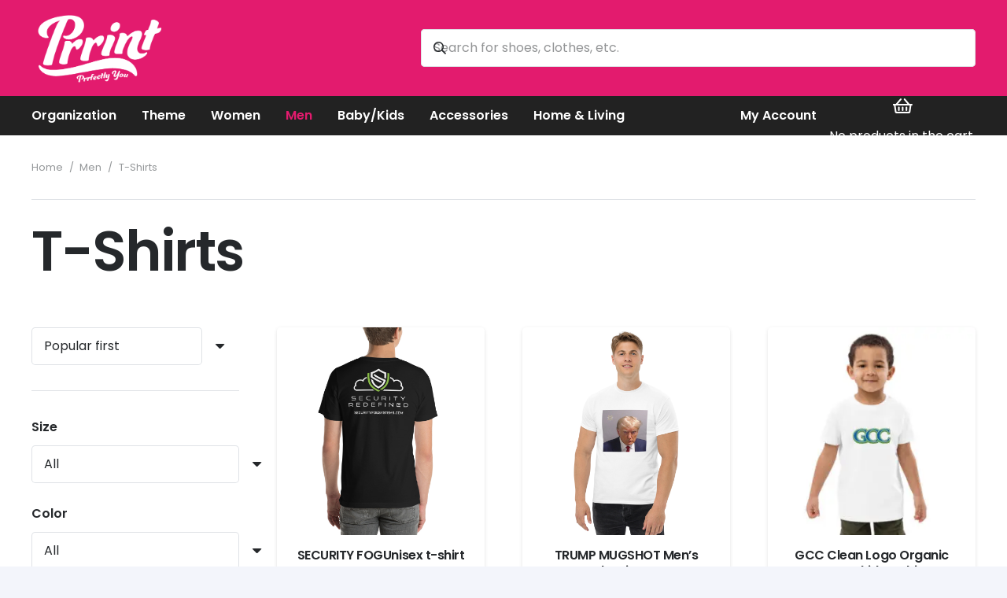

--- FILE ---
content_type: text/html; charset=UTF-8
request_url: https://prrint.com/product-category/men/t-shirts-clothing/
body_size: 31659
content:
<!DOCTYPE HTML>
<html lang="en-US">
<head>
	<meta charset="UTF-8">
<script>
var gform;gform||(document.addEventListener("gform_main_scripts_loaded",function(){gform.scriptsLoaded=!0}),document.addEventListener("gform/theme/scripts_loaded",function(){gform.themeScriptsLoaded=!0}),window.addEventListener("DOMContentLoaded",function(){gform.domLoaded=!0}),gform={domLoaded:!1,scriptsLoaded:!1,themeScriptsLoaded:!1,isFormEditor:()=>"function"==typeof InitializeEditor,callIfLoaded:function(o){return!(!gform.domLoaded||!gform.scriptsLoaded||!gform.themeScriptsLoaded&&!gform.isFormEditor()||(gform.isFormEditor()&&console.warn("The use of gform.initializeOnLoaded() is deprecated in the form editor context and will be removed in Gravity Forms 3.1."),o(),0))},initializeOnLoaded:function(o){gform.callIfLoaded(o)||(document.addEventListener("gform_main_scripts_loaded",()=>{gform.scriptsLoaded=!0,gform.callIfLoaded(o)}),document.addEventListener("gform/theme/scripts_loaded",()=>{gform.themeScriptsLoaded=!0,gform.callIfLoaded(o)}),window.addEventListener("DOMContentLoaded",()=>{gform.domLoaded=!0,gform.callIfLoaded(o)}))},hooks:{action:{},filter:{}},addAction:function(o,r,e,t){gform.addHook("action",o,r,e,t)},addFilter:function(o,r,e,t){gform.addHook("filter",o,r,e,t)},doAction:function(o){gform.doHook("action",o,arguments)},applyFilters:function(o){return gform.doHook("filter",o,arguments)},removeAction:function(o,r){gform.removeHook("action",o,r)},removeFilter:function(o,r,e){gform.removeHook("filter",o,r,e)},addHook:function(o,r,e,t,n){null==gform.hooks[o][r]&&(gform.hooks[o][r]=[]);var d=gform.hooks[o][r];null==n&&(n=r+"_"+d.length),gform.hooks[o][r].push({tag:n,callable:e,priority:t=null==t?10:t})},doHook:function(r,o,e){var t;if(e=Array.prototype.slice.call(e,1),null!=gform.hooks[r][o]&&((o=gform.hooks[r][o]).sort(function(o,r){return o.priority-r.priority}),o.forEach(function(o){"function"!=typeof(t=o.callable)&&(t=window[t]),"action"==r?t.apply(null,e):e[0]=t.apply(null,e)})),"filter"==r)return e[0]},removeHook:function(o,r,t,n){var e;null!=gform.hooks[o][r]&&(e=(e=gform.hooks[o][r]).filter(function(o,r,e){return!!(null!=n&&n!=o.tag||null!=t&&t!=o.priority)}),gform.hooks[o][r]=e)}});
</script>

	<title>T-Shirts - Prrint | Prrfectly You</title>
<meta name='robots' content='max-image-preview:large' />
<link rel='dns-prefetch' href='//fonts.googleapis.com' />
<link rel="alternate" type="application/rss+xml" title="Prrint | Prrfectly You &raquo; Feed" href="https://prrint.com/feed/" />
<link rel="alternate" type="application/rss+xml" title="Prrint | Prrfectly You &raquo; Comments Feed" href="https://prrint.com/comments/feed/" />
<link rel="alternate" type="application/rss+xml" title="Prrint | Prrfectly You &raquo; T-Shirts Category Feed" href="https://prrint.com/product-category/men/t-shirts-clothing/feed/" />
<link rel="canonical" href="https://prrint.com/product-category/men/t-shirts-clothing/" />
<meta name="viewport" content="width=device-width, initial-scale=1">
<meta name="theme-color" content="#222222">
<meta name="description" content="Choose one of our brands or create custom-designed t-shirts using your prints">
<meta property="og:description" content="Choose one of our brands or create custom-designed t-shirts using your prints">
<meta property="og:title" content="T-Shirts - Prrint | Prrfectly You">
<meta property="og:url" content="https://prrint.com/product-category/men/t-shirts-clothing">
<meta property="og:locale" content="en_US">
<meta property="og:site_name" content="Prrint | Prrfectly You">
<meta property="og:type" content="website">
<meta property="og:image" content="https://prrint.com/wp-content/uploads/2023/10/unisex-staple-t-shirt-black-back-6538aaca02a22.jpg" itemprop="image">
<style id='wp-img-auto-sizes-contain-inline-css'>
img:is([sizes=auto i],[sizes^="auto," i]){contain-intrinsic-size:3000px 1500px}
/*# sourceURL=wp-img-auto-sizes-contain-inline-css */
</style>
<style id='wp-emoji-styles-inline-css'>

	img.wp-smiley, img.emoji {
		display: inline !important;
		border: none !important;
		box-shadow: none !important;
		height: 1em !important;
		width: 1em !important;
		margin: 0 0.07em !important;
		vertical-align: -0.1em !important;
		background: none !important;
		padding: 0 !important;
	}
/*# sourceURL=wp-emoji-styles-inline-css */
</style>
<style id='woocommerce-inline-inline-css'>
.woocommerce form .form-row .required { visibility: visible; }
/*# sourceURL=woocommerce-inline-inline-css */
</style>
<link rel='stylesheet' id='printful-product-size-guide-css' href='https://prrint.com/wp-content/plugins/printful-shipping-for-woocommerce/includes/../assets/css/size-guide.css?ver=1' media='all' />
<link rel='stylesheet' id='us-fonts-css' href='https://fonts.googleapis.com/css?family=Poppins%3A400%2C600&#038;display=swap&#038;ver=6.9' media='all' />
<link rel='stylesheet' id='us-style-css' href='https://prrint.com/wp-content/themes/Impreza/css/style.min.css?ver=8.42' media='all' />
<link rel='stylesheet' id='us-gravityforms-css' href='https://prrint.com/wp-content/themes/Impreza/common/css/plugins/gravityforms.min.css?ver=8.42' media='all' />
<link rel='stylesheet' id='us-woocommerce-css' href='https://prrint.com/wp-content/themes/Impreza/common/css/plugins/woocommerce.min.css?ver=8.42' media='all' />
<script src="https://prrint.com/wp-includes/js/jquery/jquery.min.js?ver=3.7.1" id="jquery-core-js"></script>
<script src="https://prrint.com/wp-content/plugins/woocommerce/assets/js/jquery-blockui/jquery.blockUI.min.js?ver=2.7.0-wc.10.4.3" id="wc-jquery-blockui-js" defer data-wp-strategy="defer"></script>
<script id="wc-add-to-cart-js-extra">
var wc_add_to_cart_params = {"ajax_url":"/wp-admin/admin-ajax.php","wc_ajax_url":"/?wc-ajax=%%endpoint%%","i18n_view_cart":"View cart","cart_url":"https://prrint.com/cart-2/","is_cart":"","cart_redirect_after_add":"yes"};
//# sourceURL=wc-add-to-cart-js-extra
</script>
<script src="https://prrint.com/wp-content/plugins/woocommerce/assets/js/frontend/add-to-cart.min.js?ver=10.4.3" id="wc-add-to-cart-js" defer data-wp-strategy="defer"></script>
<script src="https://prrint.com/wp-content/plugins/woocommerce/assets/js/js-cookie/js.cookie.min.js?ver=2.1.4-wc.10.4.3" id="wc-js-cookie-js" defer data-wp-strategy="defer"></script>
<script id="woocommerce-js-extra">
var woocommerce_params = {"ajax_url":"/wp-admin/admin-ajax.php","wc_ajax_url":"/?wc-ajax=%%endpoint%%","i18n_password_show":"Show password","i18n_password_hide":"Hide password"};
//# sourceURL=woocommerce-js-extra
</script>
<script src="https://prrint.com/wp-content/plugins/woocommerce/assets/js/frontend/woocommerce.min.js?ver=10.4.3" id="woocommerce-js" defer data-wp-strategy="defer"></script>
<script id="printful-product-size-guide-js-extra">
var pfGlobal = {"sg_modal_title":"Size guide","sg_modal_text_color":"#000","sg_modal_background_color":"#fff","sg_tab_background_color":"#fff","sg_active_tab_background_color":"#fff","sg_primary_unit":"inch","sg_data_raw":"{\"locale\":\"en_US\",\"availableSizes\":[\"XS\",\"S\",\"M\",\"L\",\"XL\",\"2XL\",\"3XL\",\"4XL\",\"5XL\"],\"modelMeasurements\":{\"description\":\"\u003Cp\u003EMeasurements are provided by suppliers.\u003C\\/p\u003E\\n\u003Cp\u003EProduct measurements may vary by up to 2\u2033\u00a0(5 cm).\u003C\\/p\u003E\",\"imageDescription\":\"\u003Cp\u003E\u003Cstrong\u003E\u003Cstrong\u003EA Length\u003C\\/strong\u003E\u003C\\/strong\u003E\u003C\\/p\u003E\\n\u003Cp dir=\\\"ltr\\\"\u003EPlace the end of the tape beside the collar at the top of the tee (Highest Point Shoulder). Pull the tape measure to the bottom of the shirt.\u003C\\/p\u003E\\n\u003Cp\u003E\u003Cstrong\u003EB Chest\u003C\\/strong\u003E\u003C\\/p\u003E\\n\u003Cp dir=\\\"ltr\\\"\u003EMeasure yourself around the fullest part of your chest. Keep the tape measure horizontal.\u003C\\/p\u003E\",\"modelDescription\":\"\",\"sizeTableDescription\":\"Product measurements may vary by up to 2\\u2033 (5 cm).\",\"sizeTableRows\":[{\"unit\":\"inch\",\"unitName\":\"Inches\",\"title\":\"Length\",\"sizes\":{\"XS\":[27],\"S\":[28],\"M\":[29],\"L\":[30],\"XL\":[31],\"2XL\":[32],\"3XL\":[33],\"4XL\":[34],\"5XL\":[35]}},{\"unit\":\"centimeter\",\"unitName\":\"Centimeters\",\"title\":\"Length\",\"sizes\":{\"XS\":[68.579999999999998],\"S\":[71.120000000000005],\"M\":[73.659999999999997],\"L\":[76.200000000000003],\"XL\":[78.739999999999995],\"2XL\":[81.280000000000001],\"3XL\":[83.819999999999993],\"4XL\":[86.359999999999999],\"5XL\":[88.900000000000006]}},{\"unit\":\"inch\",\"unitName\":\"Inches\",\"title\":\"Chest\",\"sizes\":{\"XS\":[31,34],\"S\":[34,37],\"M\":[38,41],\"L\":[42,45],\"XL\":[46,49],\"2XL\":[50,53],\"3XL\":[54,57],\"4XL\":[58,61],\"5XL\":[62,65]}},{\"unit\":\"centimeter\",\"unitName\":\"Centimeters\",\"title\":\"Chest\",\"sizes\":{\"XS\":[78.739999999999995,86.359999999999999],\"S\":[86.359999999999999,93.980000000000004],\"M\":[96.519999999999996,104.14],\"L\":[106.68000000000001,114.3],\"XL\":[116.84,124.45999999999999],\"2XL\":[127,134.62],\"3XL\":[137.16,144.78],\"4XL\":[147.31999999999999,154.94],\"5XL\":[157.47999999999999,165.09999999999999]}}],\"imageId\":10036,\"imageUrl\":\"https:\\/\\/prrint.com\\/wp-content\\/uploads\\/2023\\/10\\/10035_model_size_guide.png\"},\"productMeasurements\":{\"description\":\"\u003Cp\u003EMeasurements are provided by suppliers.\u003C\\/p\u003E\\n\u003Cp\u003EProduct measurements may vary by up to 2\u2033\u00a0(5 cm).\u003C\\/p\u003E\",\"imageDescription\":\"\u003Cp\u003E\u003Cstrong\u003E\u003Cstrong\u003EA Length\u003C\\/strong\u003E\u003C\\/strong\u003E\u003C\\/p\u003E\\n\u003Cp dir=\\\"ltr\\\"\u003EPlace the end of the tape beside the collar at the top of the tee (Highest Point Shoulder). Pull the tape measure to the bottom of the shirt.\u003C\\/p\u003E\\n\u003Cp\u003E\u003Cstrong\u003EB Chest\u003C\\/strong\u003E\u003C\\/p\u003E\\n\u003Cp dir=\\\"ltr\\\"\u003EMeasure yourself around the fullest part of your chest. Keep the tape measure horizontal.\u003C\\/p\u003E\",\"sizeTableDescription\":\"Product measurements may vary by up to 2\\u2033 (5 cm).\",\"internationalSizeTableDescription\":\"\",\"sizeTableRows\":[{\"unit\":\"inch\",\"unitName\":\"Inches\",\"title\":\"Length\",\"sizes\":{\"XS\":[27],\"S\":[28],\"M\":[29],\"L\":[30],\"XL\":[31],\"2XL\":[32],\"3XL\":[33],\"4XL\":[34],\"5XL\":[35]}},{\"unit\":\"centimeter\",\"unitName\":\"Centimeters\",\"title\":\"Length\",\"sizes\":{\"XS\":[68.579999999999998],\"S\":[71.120000000000005],\"M\":[73.659999999999997],\"L\":[76.200000000000003],\"XL\":[78.739999999999995],\"2XL\":[81.280000000000001],\"3XL\":[83.819999999999993],\"4XL\":[86.359999999999999],\"5XL\":[88.900000000000006]}},{\"unit\":\"inch\",\"unitName\":\"Inches\",\"title\":\"Width\",\"sizes\":{\"XS\":[16.5],\"S\":[18],\"M\":[20],\"L\":[22],\"XL\":[24],\"2XL\":[26],\"3XL\":[28],\"4XL\":[30],\"5XL\":[32]}},{\"unit\":\"centimeter\",\"unitName\":\"Centimeters\",\"title\":\"Width\",\"sizes\":{\"XS\":[41.909999999999997],\"S\":[45.719999999999999],\"M\":[50.799999999999997],\"L\":[55.880000000000003],\"XL\":[60.960000000000001],\"2XL\":[66.040000000000006],\"3XL\":[71.120000000000005],\"4XL\":[76.200000000000003],\"5XL\":[81.280000000000001]}}],\"internationalSizeTableRows\":[],\"imageId\":10037,\"imageUrl\":\"https:\\/\\/prrint.com\\/wp-content\\/uploads\\/2023\\/10\\/10035_product_size_guide.png\"}}","sg_tab_title_person":"Measure yourself","sg_tab_title_product":"Product measurements","sg_table_header_size":"Size","sg_unit_translations":"{\"inch\":\"Inches\",\"centimeter\":\"Centimeters\"}"};
//# sourceURL=printful-product-size-guide-js-extra
</script>
<script src="https://prrint.com/wp-content/plugins/printful-shipping-for-woocommerce/includes/../assets/js/product-size-guide.js?ver=6.9" id="printful-product-size-guide-js"></script>
<script id="WCPAY_ASSETS-js-extra">
var wcpayAssets = {"url":"https://prrint.com/wp-content/plugins/woocommerce-payments/dist/"};
//# sourceURL=WCPAY_ASSETS-js-extra
</script>
<script></script><link rel="https://api.w.org/" href="https://prrint.com/wp-json/" /><link rel="alternate" title="JSON" type="application/json" href="https://prrint.com/wp-json/wp/v2/product_cat/35" /><link rel="EditURI" type="application/rsd+xml" title="RSD" href="https://prrint.com/xmlrpc.php?rsd" />
<meta name="generator" content="WordPress 6.9" />
<meta name="generator" content="WooCommerce 10.4.3" />
		<script id="us_add_no_touch">
			if ( ! /Android|webOS|iPhone|iPad|iPod|BlackBerry|IEMobile|Opera Mini/i.test( navigator.userAgent ) ) {
				document.documentElement.classList.add( "no-touch" );
			}
		</script>
				<script id="us_color_scheme_switch_class">
			if ( document.cookie.includes( "us_color_scheme_switch_is_on=true" ) ) {
				document.documentElement.classList.add( "us-color-scheme-on" );
			}
		</script>
			<noscript><style>.woocommerce-product-gallery{ opacity: 1 !important; }</style></noscript>
	<!-- SEO meta tags powered by SmartCrawl https://wpmudev.com/project/smartcrawl-wordpress-seo/ -->
<link rel="canonical" href="https://prrint.com/product-category/men/t-shirts-clothing/" />
<link rel='next' href='https://prrint.com/product-category/men/t-shirts-clothing/page/2/' />
<meta name="description" content="Choose one of our brands or create custom-designed t-shirts using your prints" />
<meta name="google-site-verification" content="MMWGspKYcu4u-pFTDLz6R-p8WxBJy2jMMCneBQUz1wE" />
<script type="application/ld+json">{"@context":"https:\/\/schema.org","@graph":[{"@type":"Organization","@id":"https:\/\/prrint.com\/#schema-publishing-organization","url":"https:\/\/prrint.com","name":"North-West College","logo":{"@type":"ImageObject","@id":"https:\/\/prrint.com\/#schema-organization-logo","url":"https:\/\/www.nw.edu\/wp-content\/uploads\/2017\/07\/NWC-LOGO-FOR-WEB-04.png","height":60,"width":60}},{"@type":"WebSite","@id":"https:\/\/prrint.com\/#schema-website","url":"https:\/\/prrint.com","name":"Health Care Career Training | North-West College","encoding":"UTF-8","potentialAction":{"@type":"SearchAction","target":"https:\/\/prrint.com\/search\/{search_term_string}\/","query-input":"required name=search_term_string"}},{"@type":"CollectionPage","@id":"https:\/\/prrint.com\/product-category\/men\/t-shirts-clothing\/#schema-webpage","isPartOf":{"@id":"https:\/\/prrint.com\/#schema-website"},"publisher":{"@id":"https:\/\/prrint.com\/#schema-publishing-organization"},"url":"https:\/\/prrint.com\/product-category\/men\/t-shirts-clothing\/","mainEntity":{"@type":"ItemList","itemListElement":[{"@type":"ListItem","position":"1","url":"https:\/\/prrint.com\/product\/security-fogunisex-t-shirt\/"},{"@type":"ListItem","position":"2","url":"https:\/\/prrint.com\/product\/trump-mugshot-mens-classic-tee\/"},{"@type":"ListItem","position":"3","url":"https:\/\/prrint.com\/product\/gcc-clean-logo-organic-cotton-kids-t-shirt\/"},{"@type":"ListItem","position":"4","url":"https:\/\/prrint.com\/product\/nci-logo-organic-cotton-kids-t-shirt\/"},{"@type":"ListItem","position":"5","url":"https:\/\/prrint.com\/product\/nwc-bold-logo-organic-cotton-kids-t-shirt\/"},{"@type":"ListItem","position":"6","url":"https:\/\/prrint.com\/product\/nwc-staggered-logo-organic-cotton-kids-t-shirt\/"},{"@type":"ListItem","position":"7","url":"https:\/\/prrint.com\/product\/mens-premium-heavyweight-tee\/"},{"@type":"ListItem","position":"8","url":"https:\/\/prrint.com\/product\/super-sako-no-love-french-toast-short-sleeve-unisex-t-shirt\/"},{"@type":"ListItem","position":"9","url":"https:\/\/prrint.com\/product\/super-sako-no-love-heart-on-sleeve-short-sleeve-unisex-t-shirt\/"},{"@type":"ListItem","position":"10","url":"https:\/\/prrint.com\/product\/super-sako-no-love-short-sleeve-unisex-t-shirt\/"}]}},{"@type":"BreadcrumbList","@id":"https:\/\/prrint.com\/product-category\/men\/t-shirts-clothing?product_cat=men\/t-shirts-clothing\/#breadcrumb","itemListElement":[{"@type":"ListItem","position":1,"name":"Home","item":"https:\/\/prrint.com"},{"@type":"ListItem","position":2,"name":"Shop","item":"https:\/\/prrint.com\/shop\/"},{"@type":"ListItem","position":3,"name":"Men","item":"https:\/\/prrint.com\/product-category\/men\/"},{"@type":"ListItem","position":4,"name":"T-Shirts"}]}]}</script>
<!-- /SEO -->
<meta name="generator" content="Powered by WPBakery Page Builder - drag and drop page builder for WordPress."/>
<link rel="icon" href="https://prrint.com/wp-content/uploads/2021/12/PRRINT-LOGO_--150x150.png" sizes="32x32" />
<link rel="icon" href="https://prrint.com/wp-content/uploads/2021/12/PRRINT-LOGO_--300x300.png" sizes="192x192" />
<link rel="apple-touch-icon" href="https://prrint.com/wp-content/uploads/2021/12/PRRINT-LOGO_--300x300.png" />
<meta name="msapplication-TileImage" content="https://prrint.com/wp-content/uploads/2021/12/PRRINT-LOGO_--300x300.png" />
<noscript><style> .wpb_animate_when_almost_visible { opacity: 1; }</style></noscript>		<style id="us-icon-fonts">@font-face{font-display:swap;font-style:normal;font-family:"fontawesome";font-weight:400;src:url("https://prrint.com/wp-content/themes/Impreza/fonts/fa-regular-400.woff2?ver=8.42") format("woff2")}.far{font-family:"fontawesome";font-weight:400}@font-face{font-display:swap;font-style:normal;font-family:"Font Awesome 5 Brands";font-weight:400;src:url("https://prrint.com/wp-content/themes/Impreza/fonts/fa-brands-400.woff2?ver=8.42") format("woff2")}.fab{font-family:"Font Awesome 5 Brands";font-weight:400}</style>
				<style id="us-theme-options-css">:root{--color-header-middle-bg:#222222;--color-header-middle-bg-grad:#222222;--color-header-middle-text:#ffffff;--color-header-middle-text-hover:#e31b6e;--color-header-transparent-bg:transparent;--color-header-transparent-bg-grad:transparent;--color-header-transparent-text:#ffffff;--color-header-transparent-text-hover:#e31b6e;--color-chrome-toolbar:#222222;--color-header-top-bg:#00bcd4;--color-header-top-bg-grad:#00bcd4;--color-header-top-text:#ffffff;--color-header-top-text-hover:rgba(255,255,255,0.66);--color-header-top-transparent-bg:rgba(0,0,0,0.2);--color-header-top-transparent-bg-grad:rgba(0,0,0,0.2);--color-header-top-transparent-text:rgba(255,255,255,0.66);--color-header-top-transparent-text-hover:#ffffff;--color-content-bg:#ffffff;--color-content-bg-grad:#ffffff;--color-content-bg-alt:#f3f5fb;--color-content-bg-alt-grad:#f3f5fb;--color-content-border:#dfe2e6;--color-content-heading:#25282b;--color-content-heading-grad:#25282b;--color-content-text:#25282b;--color-content-link:#e31b6e;--color-content-link-hover:#00bcd4;--color-content-primary:#e31b6e;--color-content-primary-grad:#e31b6e;--color-content-secondary:#00bcd4;--color-content-secondary-grad:#00bcd4;--color-content-faded:#8e9194;--color-content-overlay:rgba(0,0,0,0.75);--color-content-overlay-grad:rgba(0,0,0,0.75);--color-alt-content-bg:#f3f5fb;--color-alt-content-bg-grad:#f3f5fb;--color-alt-content-bg-alt:#ffffff;--color-alt-content-bg-alt-grad:#ffffff;--color-alt-content-border:#e1e3e5;--color-alt-content-heading:#25282b;--color-alt-content-heading-grad:#25282b;--color-alt-content-text:#4f5459;--color-alt-content-link:#e31b6e;--color-alt-content-link-hover:#00bcd4;--color-alt-content-primary:#e31b6e;--color-alt-content-primary-grad:#e31b6e;--color-alt-content-secondary:#00bcd4;--color-alt-content-secondary-grad:#00bcd4;--color-alt-content-faded:#8e9194;--color-alt-content-overlay:rgba(227,27,110,0.70);--color-alt-content-overlay-grad:rgba(227,27,110,0.70);--color-footer-bg:#1c1f21;--color-footer-bg-grad:#1c1f21;--color-footer-bg-alt:#25282b;--color-footer-bg-alt-grad:#25282b;--color-footer-border:#35383b;--color-footer-heading:#ccc;--color-footer-heading-grad:#ccc;--color-footer-text:#8e9194;--color-footer-link:#e31b6e;--color-footer-link-hover:#ffffff;--color-subfooter-bg:#222222;--color-subfooter-bg-grad:#222222;--color-subfooter-bg-alt:#f3f5fb;--color-subfooter-bg-alt-grad:#f3f5fb;--color-subfooter-border:#dfe2e6;--color-subfooter-heading:#ccc;--color-subfooter-heading-grad:#ccc;--color-subfooter-text:#8e9194;--color-subfooter-link:#8e9194;--color-subfooter-link-hover:#e31b6e;--color-content-primary-faded:rgba(227,27,110,0.15);--box-shadow:0 5px 15px rgba(0,0,0,.15);--box-shadow-up:0 -5px 15px rgba(0,0,0,.15);--site-canvas-width:1400px;--site-content-width:1240px;--section-custom-padding:4vh;--text-block-margin-bottom:0rem;--focus-outline-width:2px}:root{--font-family:Poppins,sans-serif;--font-size:16px;--line-height:30px;--font-weight:400;--bold-font-weight:600;--h1-font-family:Poppins,sans-serif;--h1-font-size:4.4rem;--h1-line-height:1.3;--h1-font-weight:600;--h1-bold-font-weight:600;--h1-text-transform:none;--h1-font-style:normal;--h1-letter-spacing:-0.03em;--h1-margin-bottom:1.5rem;--h2-font-family:var(--h1-font-family);--h2-font-size:2.80rem;--h2-line-height:1.3;--h2-font-weight:var(--h1-font-weight);--h2-bold-font-weight:var(--h1-bold-font-weight);--h2-text-transform:var(--h1-text-transform);--h2-font-style:var(--h1-font-style);--h2-letter-spacing:-0.03em;--h2-margin-bottom:1.5rem;--h3-font-family:var(--h1-font-family);--h3-font-size:2.2rem;--h3-line-height:1.3;--h3-font-weight:var(--h1-font-weight);--h3-bold-font-weight:var(--h1-bold-font-weight);--h3-text-transform:var(--h1-text-transform);--h3-font-style:var(--h1-font-style);--h3-letter-spacing:0em;--h3-margin-bottom:1rem;--h4-font-family:var(--h1-font-family);--h4-font-size:1.5rem;--h4-line-height:1.3;--h4-font-weight:var(--h1-font-weight);--h4-bold-font-weight:var(--h1-bold-font-weight);--h4-text-transform:var(--h1-text-transform);--h4-font-style:var(--h1-font-style);--h4-letter-spacing:0em;--h4-margin-bottom:1rem;--h5-font-family:var(--h1-font-family);--h5-font-size:1.3rem;--h5-line-height:1.3;--h5-font-weight:var(--h1-font-weight);--h5-bold-font-weight:var(--h1-bold-font-weight);--h5-text-transform:var(--h1-text-transform);--h5-font-style:var(--h1-font-style);--h5-letter-spacing:0em;--h5-margin-bottom:0.5rem;--h6-font-family:var(--h1-font-family);--h6-font-size:1.1rem;--h6-line-height:1.3;--h6-font-weight:var(--h1-font-weight);--h6-bold-font-weight:var(--h1-bold-font-weight);--h6-text-transform:var(--h1-text-transform);--h6-font-style:var(--h1-font-style);--h6-letter-spacing:0em;--h6-margin-bottom:0.5rem}@media (max-width:600px){:root{--line-height:28px;--h1-font-size:2.5rem;--h2-font-size:2rem;--h3-font-size:1.7rem}}h1{font-family:var(--h1-font-family,inherit);font-weight:var(--h1-font-weight,inherit);font-size:var(--h1-font-size,inherit);font-style:var(--h1-font-style,inherit);line-height:var(--h1-line-height,1.4);letter-spacing:var(--h1-letter-spacing,inherit);text-transform:var(--h1-text-transform,inherit);margin-bottom:var(--h1-margin-bottom,1.5rem)}h1>strong{font-weight:var(--h1-bold-font-weight,bold)}h2{font-family:var(--h2-font-family,inherit);font-weight:var(--h2-font-weight,inherit);font-size:var(--h2-font-size,inherit);font-style:var(--h2-font-style,inherit);line-height:var(--h2-line-height,1.4);letter-spacing:var(--h2-letter-spacing,inherit);text-transform:var(--h2-text-transform,inherit);margin-bottom:var(--h2-margin-bottom,1.5rem)}h2>strong{font-weight:var(--h2-bold-font-weight,bold)}h3{font-family:var(--h3-font-family,inherit);font-weight:var(--h3-font-weight,inherit);font-size:var(--h3-font-size,inherit);font-style:var(--h3-font-style,inherit);line-height:var(--h3-line-height,1.4);letter-spacing:var(--h3-letter-spacing,inherit);text-transform:var(--h3-text-transform,inherit);margin-bottom:var(--h3-margin-bottom,1.5rem)}h3>strong{font-weight:var(--h3-bold-font-weight,bold)}h4{font-family:var(--h4-font-family,inherit);font-weight:var(--h4-font-weight,inherit);font-size:var(--h4-font-size,inherit);font-style:var(--h4-font-style,inherit);line-height:var(--h4-line-height,1.4);letter-spacing:var(--h4-letter-spacing,inherit);text-transform:var(--h4-text-transform,inherit);margin-bottom:var(--h4-margin-bottom,1.5rem)}h4>strong{font-weight:var(--h4-bold-font-weight,bold)}h5{font-family:var(--h5-font-family,inherit);font-weight:var(--h5-font-weight,inherit);font-size:var(--h5-font-size,inherit);font-style:var(--h5-font-style,inherit);line-height:var(--h5-line-height,1.4);letter-spacing:var(--h5-letter-spacing,inherit);text-transform:var(--h5-text-transform,inherit);margin-bottom:var(--h5-margin-bottom,1.5rem)}h5>strong{font-weight:var(--h5-bold-font-weight,bold)}h6{font-family:var(--h6-font-family,inherit);font-weight:var(--h6-font-weight,inherit);font-size:var(--h6-font-size,inherit);font-style:var(--h6-font-style,inherit);line-height:var(--h6-line-height,1.4);letter-spacing:var(--h6-letter-spacing,inherit);text-transform:var(--h6-text-transform,inherit);margin-bottom:var(--h6-margin-bottom,1.5rem)}h6>strong{font-weight:var(--h6-bold-font-weight,bold)}body{background:var(--color-alt-content-bg)}@media (max-width:1320px){.l-main .aligncenter{max-width:calc(100vw - 5rem)}}@media (min-width:1281px){body.usb_preview .hide_on_default{opacity:0.25!important}.vc_hidden-lg,body:not(.usb_preview) .hide_on_default{display:none!important}.default_align_left{text-align:left;justify-content:flex-start}.default_align_right{text-align:right;justify-content:flex-end}.default_align_center{text-align:center;justify-content:center}.w-hwrapper.default_align_center>*{margin-left:calc( var(--hwrapper-gap,1.2rem) / 2 );margin-right:calc( var(--hwrapper-gap,1.2rem) / 2 )}.default_align_justify{justify-content:space-between}.w-hwrapper>.default_align_justify,.default_align_justify>.w-btn{width:100%}*:not(.w-hwrapper)>.w-btn-wrapper:not([class*="default_align_none"]):not(.align_none){display:block;margin-inline-end:0}}@media (min-width:1025px) and (max-width:1280px){body.usb_preview .hide_on_laptops{opacity:0.25!important}.vc_hidden-md,body:not(.usb_preview) .hide_on_laptops{display:none!important}.laptops_align_left{text-align:left;justify-content:flex-start}.laptops_align_right{text-align:right;justify-content:flex-end}.laptops_align_center{text-align:center;justify-content:center}.w-hwrapper.laptops_align_center>*{margin-left:calc( var(--hwrapper-gap,1.2rem) / 2 );margin-right:calc( var(--hwrapper-gap,1.2rem) / 2 )}.laptops_align_justify{justify-content:space-between}.w-hwrapper>.laptops_align_justify,.laptops_align_justify>.w-btn{width:100%}*:not(.w-hwrapper)>.w-btn-wrapper:not([class*="laptops_align_none"]):not(.align_none){display:block;margin-inline-end:0}.g-cols.via_grid[style*="--laptops-columns-gap"]{gap:var(--laptops-columns-gap,3rem)}}@media (min-width:601px) and (max-width:1024px){body.usb_preview .hide_on_tablets{opacity:0.25!important}.vc_hidden-sm,body:not(.usb_preview) .hide_on_tablets{display:none!important}.tablets_align_left{text-align:left;justify-content:flex-start}.tablets_align_right{text-align:right;justify-content:flex-end}.tablets_align_center{text-align:center;justify-content:center}.w-hwrapper.tablets_align_center>*{margin-left:calc( var(--hwrapper-gap,1.2rem) / 2 );margin-right:calc( var(--hwrapper-gap,1.2rem) / 2 )}.tablets_align_justify{justify-content:space-between}.w-hwrapper>.tablets_align_justify,.tablets_align_justify>.w-btn{width:100%}*:not(.w-hwrapper)>.w-btn-wrapper:not([class*="tablets_align_none"]):not(.align_none){display:block;margin-inline-end:0}.g-cols.via_grid[style*="--tablets-columns-gap"]{gap:var(--tablets-columns-gap,3rem)}}@media (max-width:600px){body.usb_preview .hide_on_mobiles{opacity:0.25!important}.vc_hidden-xs,body:not(.usb_preview) .hide_on_mobiles{display:none!important}.mobiles_align_left{text-align:left;justify-content:flex-start}.mobiles_align_right{text-align:right;justify-content:flex-end}.mobiles_align_center{text-align:center;justify-content:center}.w-hwrapper.mobiles_align_center>*{margin-left:calc( var(--hwrapper-gap,1.2rem) / 2 );margin-right:calc( var(--hwrapper-gap,1.2rem) / 2 )}.mobiles_align_justify{justify-content:space-between}.w-hwrapper>.mobiles_align_justify,.mobiles_align_justify>.w-btn{width:100%}.w-hwrapper.stack_on_mobiles{display:block}.w-hwrapper.stack_on_mobiles>:not(script){display:block;margin:0 0 var(--hwrapper-gap,1.2rem)}.w-hwrapper.stack_on_mobiles>:last-child{margin-bottom:0}*:not(.w-hwrapper)>.w-btn-wrapper:not([class*="mobiles_align_none"]):not(.align_none){display:block;margin-inline-end:0}.g-cols.via_grid[style*="--mobiles-columns-gap"]{gap:var(--mobiles-columns-gap,1.5rem)}}@media (max-width:600px){.g-cols.type_default>div[class*="vc_col-xs-"]{margin-top:1rem;margin-bottom:1rem}.g-cols>div:not([class*="vc_col-xs-"]){width:100%;margin:0 0 1.5rem}.g-cols.reversed>div:last-of-type{order:-1}.g-cols.type_boxes>div,.g-cols.reversed>div:first-child,.g-cols:not(.reversed)>div:last-child,.g-cols>div.has_bg_color{margin-bottom:0}.vc_col-xs-1{width:8.3333%}.vc_col-xs-2{width:16.6666%}.vc_col-xs-1\/5{width:20%}.vc_col-xs-3{width:25%}.vc_col-xs-4{width:33.3333%}.vc_col-xs-2\/5{width:40%}.vc_col-xs-5{width:41.6666%}.vc_col-xs-6{width:50%}.vc_col-xs-7{width:58.3333%}.vc_col-xs-3\/5{width:60%}.vc_col-xs-8{width:66.6666%}.vc_col-xs-9{width:75%}.vc_col-xs-4\/5{width:80%}.vc_col-xs-10{width:83.3333%}.vc_col-xs-11{width:91.6666%}.vc_col-xs-12{width:100%}.vc_col-xs-offset-0{margin-left:0}.vc_col-xs-offset-1{margin-left:8.3333%}.vc_col-xs-offset-2{margin-left:16.6666%}.vc_col-xs-offset-1\/5{margin-left:20%}.vc_col-xs-offset-3{margin-left:25%}.vc_col-xs-offset-4{margin-left:33.3333%}.vc_col-xs-offset-2\/5{margin-left:40%}.vc_col-xs-offset-5{margin-left:41.6666%}.vc_col-xs-offset-6{margin-left:50%}.vc_col-xs-offset-7{margin-left:58.3333%}.vc_col-xs-offset-3\/5{margin-left:60%}.vc_col-xs-offset-8{margin-left:66.6666%}.vc_col-xs-offset-9{margin-left:75%}.vc_col-xs-offset-4\/5{margin-left:80%}.vc_col-xs-offset-10{margin-left:83.3333%}.vc_col-xs-offset-11{margin-left:91.6666%}.vc_col-xs-offset-12{margin-left:100%}}@media (min-width:601px){.vc_col-sm-1{width:8.3333%}.vc_col-sm-2{width:16.6666%}.vc_col-sm-1\/5{width:20%}.vc_col-sm-3{width:25%}.vc_col-sm-4{width:33.3333%}.vc_col-sm-2\/5{width:40%}.vc_col-sm-5{width:41.6666%}.vc_col-sm-6{width:50%}.vc_col-sm-7{width:58.3333%}.vc_col-sm-3\/5{width:60%}.vc_col-sm-8{width:66.6666%}.vc_col-sm-9{width:75%}.vc_col-sm-4\/5{width:80%}.vc_col-sm-10{width:83.3333%}.vc_col-sm-11{width:91.6666%}.vc_col-sm-12{width:100%}.vc_col-sm-offset-0{margin-left:0}.vc_col-sm-offset-1{margin-left:8.3333%}.vc_col-sm-offset-2{margin-left:16.6666%}.vc_col-sm-offset-1\/5{margin-left:20%}.vc_col-sm-offset-3{margin-left:25%}.vc_col-sm-offset-4{margin-left:33.3333%}.vc_col-sm-offset-2\/5{margin-left:40%}.vc_col-sm-offset-5{margin-left:41.6666%}.vc_col-sm-offset-6{margin-left:50%}.vc_col-sm-offset-7{margin-left:58.3333%}.vc_col-sm-offset-3\/5{margin-left:60%}.vc_col-sm-offset-8{margin-left:66.6666%}.vc_col-sm-offset-9{margin-left:75%}.vc_col-sm-offset-4\/5{margin-left:80%}.vc_col-sm-offset-10{margin-left:83.3333%}.vc_col-sm-offset-11{margin-left:91.6666%}.vc_col-sm-offset-12{margin-left:100%}}@media (min-width:1025px){.vc_col-md-1{width:8.3333%}.vc_col-md-2{width:16.6666%}.vc_col-md-1\/5{width:20%}.vc_col-md-3{width:25%}.vc_col-md-4{width:33.3333%}.vc_col-md-2\/5{width:40%}.vc_col-md-5{width:41.6666%}.vc_col-md-6{width:50%}.vc_col-md-7{width:58.3333%}.vc_col-md-3\/5{width:60%}.vc_col-md-8{width:66.6666%}.vc_col-md-9{width:75%}.vc_col-md-4\/5{width:80%}.vc_col-md-10{width:83.3333%}.vc_col-md-11{width:91.6666%}.vc_col-md-12{width:100%}.vc_col-md-offset-0{margin-left:0}.vc_col-md-offset-1{margin-left:8.3333%}.vc_col-md-offset-2{margin-left:16.6666%}.vc_col-md-offset-1\/5{margin-left:20%}.vc_col-md-offset-3{margin-left:25%}.vc_col-md-offset-4{margin-left:33.3333%}.vc_col-md-offset-2\/5{margin-left:40%}.vc_col-md-offset-5{margin-left:41.6666%}.vc_col-md-offset-6{margin-left:50%}.vc_col-md-offset-7{margin-left:58.3333%}.vc_col-md-offset-3\/5{margin-left:60%}.vc_col-md-offset-8{margin-left:66.6666%}.vc_col-md-offset-9{margin-left:75%}.vc_col-md-offset-4\/5{margin-left:80%}.vc_col-md-offset-10{margin-left:83.3333%}.vc_col-md-offset-11{margin-left:91.6666%}.vc_col-md-offset-12{margin-left:100%}}@media (min-width:1281px){.vc_col-lg-1{width:8.3333%}.vc_col-lg-2{width:16.6666%}.vc_col-lg-1\/5{width:20%}.vc_col-lg-3{width:25%}.vc_col-lg-4{width:33.3333%}.vc_col-lg-2\/5{width:40%}.vc_col-lg-5{width:41.6666%}.vc_col-lg-6{width:50%}.vc_col-lg-7{width:58.3333%}.vc_col-lg-3\/5{width:60%}.vc_col-lg-8{width:66.6666%}.vc_col-lg-9{width:75%}.vc_col-lg-4\/5{width:80%}.vc_col-lg-10{width:83.3333%}.vc_col-lg-11{width:91.6666%}.vc_col-lg-12{width:100%}.vc_col-lg-offset-0{margin-left:0}.vc_col-lg-offset-1{margin-left:8.3333%}.vc_col-lg-offset-2{margin-left:16.6666%}.vc_col-lg-offset-1\/5{margin-left:20%}.vc_col-lg-offset-3{margin-left:25%}.vc_col-lg-offset-4{margin-left:33.3333%}.vc_col-lg-offset-2\/5{margin-left:40%}.vc_col-lg-offset-5{margin-left:41.6666%}.vc_col-lg-offset-6{margin-left:50%}.vc_col-lg-offset-7{margin-left:58.3333%}.vc_col-lg-offset-3\/5{margin-left:60%}.vc_col-lg-offset-8{margin-left:66.6666%}.vc_col-lg-offset-9{margin-left:75%}.vc_col-lg-offset-4\/5{margin-left:80%}.vc_col-lg-offset-10{margin-left:83.3333%}.vc_col-lg-offset-11{margin-left:91.6666%}.vc_col-lg-offset-12{margin-left:100%}}@media (min-width:601px) and (max-width:1024px){.g-cols.via_flex.type_default>div[class*="vc_col-md-"],.g-cols.via_flex.type_default>div[class*="vc_col-lg-"]{margin-top:1rem;margin-bottom:1rem}}@media (min-width:1025px) and (max-width:1280px){.g-cols.via_flex.type_default>div[class*="vc_col-lg-"]{margin-top:1rem;margin-bottom:1rem}}div[class|="vc_col"].stretched{container-type:inline-size}@container (width >= calc(100cqw - 2rem)) and (min-width:calc(900px - 2rem)){.g-cols.via_flex.type_default>div[class|="vc_col"].stretched>.vc_column-inner{margin:-1rem}}@media (max-width:899px){.l-canvas{overflow:hidden}.g-cols.stacking_default.reversed>div:last-of-type{order:-1}.g-cols.stacking_default.via_flex>div:not([class*="vc_col-xs"]){width:100%;margin:0 0 1.5rem}.g-cols.stacking_default.via_grid.mobiles-cols_1{grid-template-columns:100%}.g-cols.stacking_default.via_flex.type_boxes>div,.g-cols.stacking_default.via_flex.reversed>div:first-child,.g-cols.stacking_default.via_flex:not(.reversed)>div:last-child,.g-cols.stacking_default.via_flex>div.has_bg_color{margin-bottom:0}.g-cols.stacking_default.via_flex.type_default>.wpb_column.stretched{margin-left:-1rem;margin-right:-1rem}.g-cols.stacking_default.via_grid.mobiles-cols_1>.wpb_column.stretched,.g-cols.stacking_default.via_flex.type_boxes>.wpb_column.stretched{margin-left:var(--margin-inline-stretch);margin-right:var(--margin-inline-stretch)}.vc_column-inner.type_sticky>.wpb_wrapper,.vc_column_container.type_sticky>.vc_column-inner{top:0!important}}@media (min-width:900px){body:not(.rtl) .l-section.for_sidebar.at_left>div>.l-sidebar,.rtl .l-section.for_sidebar.at_right>div>.l-sidebar{order:-1}.vc_column_container.type_sticky>.vc_column-inner,.vc_column-inner.type_sticky>.wpb_wrapper{position:-webkit-sticky;position:sticky}.l-section.type_sticky{position:-webkit-sticky;position:sticky;top:0;z-index:21;transition:top 0.3s cubic-bezier(.78,.13,.15,.86) 0.1s}.header_hor .l-header.post_fixed.sticky_auto_hide{z-index:22}.admin-bar .l-section.type_sticky{top:32px}.l-section.type_sticky>.l-section-h{transition:padding-top 0.3s}.header_hor .l-header.pos_fixed:not(.down)~.l-main .l-section.type_sticky:not(:first-of-type){top:var(--header-sticky-height)}.admin-bar.header_hor .l-header.pos_fixed:not(.down)~.l-main .l-section.type_sticky:not(:first-of-type){top:calc( var(--header-sticky-height) + 32px )}.header_hor .l-header.pos_fixed.sticky:not(.down)~.l-main .l-section.type_sticky:first-of-type>.l-section-h{padding-top:var(--header-sticky-height)}.header_hor.headerinpos_bottom .l-header.pos_fixed.sticky:not(.down)~.l-main .l-section.type_sticky:first-of-type>.l-section-h{padding-bottom:var(--header-sticky-height)!important}}@media (max-width:600px){.w-form-row.for_submit[style*=btn-size-mobiles] .w-btn{font-size:var(--btn-size-mobiles)!important}}:focus-visible,input[type=checkbox]:focus-visible + i,input[type=checkbox]:focus-visible~.w-color-switch-box,.w-nav-arrow:focus-visible::before,.woocommerce-mini-cart-item:has(:focus-visible),.w-filter-item-value.w-btn:has(:focus-visible){outline-width:var(--focus-outline-width,2px );outline-style:solid;outline-offset:2px;outline-color:var(--color-content-primary)}.w-toplink,.w-header-show{background:rgba(0,0,0,0.3)}.no-touch .w-toplink.active:hover,.no-touch .w-header-show:hover{background:var(--color-content-primary-grad)}button[type=submit]:not(.w-btn),input[type=submit]:not(.w-btn),.woocommerce .button.alt,.woocommerce .button.checkout,.woocommerce .button.add_to_cart_button,.us-nav-style_1>*,.navstyle_1>.owl-nav button,.us-btn-style_1{font-style:normal;text-transform:uppercase;font-size:1rem;line-height:1.2!important;font-weight:700;letter-spacing:0em;padding:0.9em 2.2em;transition-duration:.3s;border-radius:0.3em;transition-timing-function:ease;--btn-height:calc(1.2em + 2 * 0.9em);background:var(--color-content-primary);border-color:transparent;border-image:none;color:#ffffff!important;box-shadow:0 0.15em 0.3em 0 rgba(0,0,0,0.2)}button[type=submit]:not(.w-btn):before,input[type=submit]:not(.w-btn),.woocommerce .button.alt:before,.woocommerce .button.checkout:before,.woocommerce .button.add_to_cart_button:before,.us-nav-style_1>*:before,.navstyle_1>.owl-nav button:before,.us-btn-style_1:before{border-width:0px}.no-touch button[type=submit]:not(.w-btn):hover,.no-touch input[type=submit]:not(.w-btn):hover,.no-touch .woocommerce .button.alt:hover,.no-touch .woocommerce .button.checkout:hover,.no-touch .woocommerce .button.add_to_cart_button:hover,.w-filter-item-value.us-btn-style_1:has(input:checked),.us-nav-style_1>span.current,.no-touch .us-nav-style_1>a:hover,.no-touch .navstyle_1>.owl-nav button:hover,.no-touch .us-btn-style_1:hover{background:var(--color-content-heading);border-color:transparent;border-image:none;color:var(--color-content-bg)!important;box-shadow:0 0.15em 0.3em 0 rgba(0,0,0,0.2)}.us-nav-style_5>*,.navstyle_5>.owl-nav button,.us-btn-style_5{font-style:normal;text-transform:uppercase;font-size:1rem;line-height:1.2!important;font-weight:700;letter-spacing:0em;padding:0.9em 2.2em;transition-duration:.3s;border-radius:0.3em;transition-timing-function:ease;--btn-height:calc(1.2em + 2 * 0.9em);background:var(--color-content-secondary);border-color:transparent;border-image:none;color:#ffffff!important;box-shadow:0 0.15em 0.3em 0 rgba(0,0,0,0.2)}.us-nav-style_5>*:before,.navstyle_5>.owl-nav button:before,.us-btn-style_5:before{border-width:0px}.w-filter-item-value.us-btn-style_5:has(input:checked),.us-nav-style_5>span.current,.no-touch .us-nav-style_5>a:hover,.no-touch .navstyle_5>.owl-nav button:hover,.no-touch .us-btn-style_5:hover{background:var(--color-content-heading);border-color:transparent;border-image:none;color:var(--color-content-bg)!important;box-shadow:0 0.15em 0.3em 0 rgba(0,0,0,0.2)}.woocommerce .button,.woocommerce .actions .button,.us-nav-style_4>*,.navstyle_4>.owl-nav button,.us-btn-style_4{font-style:normal;text-transform:uppercase;font-size:1rem;line-height:1.2!important;font-weight:700;letter-spacing:0em;padding:0.9em 2.2em;transition-duration:.3s;border-radius:0.3em;transition-timing-function:ease;--btn-height:calc(1.2em + 2 * 0.9em);background:#ffffff;border-color:transparent;border-image:none;color:#25282b!important;box-shadow:0 0.15em 0.3em 0 rgba(0,0,0,0.2)}.woocommerce .button:before,.woocommerce .actions .button:before,.us-nav-style_4>*:before,.navstyle_4>.owl-nav button:before,.us-btn-style_4:before{border-width:0px}.no-touch .woocommerce .button:hover,.no-touch .woocommerce .actions .button:hover,.w-filter-item-value.us-btn-style_4:has(input:checked),.us-nav-style_4>span.current,.no-touch .us-nav-style_4>a:hover,.no-touch .navstyle_4>.owl-nav button:hover,.no-touch .us-btn-style_4:hover{background:var(--color-content-heading);border-color:transparent;border-image:none;color:var(--color-content-bg)!important;box-shadow:0 0.15em 0.3em 0 rgba(0,0,0,0.2)}:root{--inputs-font-family:inherit;--inputs-font-size:1rem;--inputs-font-weight:400;--inputs-letter-spacing:0em;--inputs-text-transform:none;--inputs-height:3em;--inputs-padding:1em;--inputs-checkbox-size:1.5em;--inputs-border-width:0px;--inputs-border-radius:0.3em;--inputs-background:var(--color-content-bg);--inputs-text-color:var(--color-content-text);--inputs-box-shadow:0px 0px 0px 1px var(--color-content-border) inset;--inputs-focus-background:var(--color-content-bg);--inputs-focus-text-color:var(--color-content-text);--inputs-focus-box-shadow:0px 5px 15px 0px rgba(0,0,0,0.10)}.color_alternate input:not([type=submit]),.color_alternate textarea,.color_alternate select,.color_alternate .w-form-row-field>i,.color_alternate .w-form-row-field:after,.color_alternate .widget_search form:after,.color_footer-top input:not([type=submit]),.color_footer-top textarea,.color_footer-top select,.color_footer-top .w-form-row-field>i,.color_footer-top .w-form-row-field:after,.color_footer-top .widget_search form:after,.color_footer-bottom input:not([type=submit]),.color_footer-bottom textarea,.color_footer-bottom select,.color_footer-bottom .w-form-row-field>i,.color_footer-bottom .w-form-row-field:after,.color_footer-bottom .widget_search form:after{color:inherit}.leaflet-default-icon-path{background-image:url(https://prrint.com/wp-content/themes/Impreza/common/css/vendor/images/marker-icon.png)}.woocommerce-product-gallery{--gallery-main-ratio:auto;--gallery-thumb-ratio:auto;--gallery-columns:1;--gallery-gap:1.5rem;--gallery-thumb-columns:4;--gallery-thumb-gap:5px;--gallery-thumb-width:6rem}.header_hor .w-nav.type_desktop .menu-item-4055 .w-nav-list.level_2{left:0;right:0;transform-origin:50% 0;--dropdown-padding:20px;margin:0 min( -2.5rem,var(--site-content-width) / 2 - 50vw );padding:var(--dropdown-padding,0px) max( 2.5rem,50vw - var(--site-content-width) / 2 )}.header_hor .w-nav.type_desktop .menu-item-4055{position:static}.header_hor .w-nav.type_desktop .menu-item-4056 .w-nav-list.level_2{left:0;right:0;transform-origin:50% 0;--dropdown-padding:20px;margin:0 min( -2.5rem,var(--site-content-width) / 2 - 50vw );padding:var(--dropdown-padding,0px) max( 2.5rem,50vw - var(--site-content-width) / 2 )}.header_hor .w-nav.type_desktop .menu-item-4056{position:static}.header_hor .w-nav.type_desktop .menu-item-5188 .w-nav-list.level_2{left:0;right:0;transform-origin:50% 0;--dropdown-padding:20px;margin:0 min( -2.5rem,var(--site-content-width) / 2 - 50vw );padding:var(--dropdown-padding,0px) max( 2.5rem,50vw - var(--site-content-width) / 2 )}.header_hor .w-nav.type_desktop .menu-item-5188{position:static}.header_hor .w-nav.type_desktop .menu-item-5194 .w-nav-list.level_2{left:0;right:0;transform-origin:50% 0;--dropdown-padding:20px;margin:0 min( -2.5rem,var(--site-content-width) / 2 - 50vw );padding:var(--dropdown-padding,0px) max( 2.5rem,50vw - var(--site-content-width) / 2 )}.header_hor .w-nav.type_desktop .menu-item-5194{position:static}.header_hor .w-nav.type_desktop .menu-item-5239 .w-nav-list.level_2{left:0;right:0;transform-origin:50% 0;--dropdown-padding:20px;margin:0 min( -2.5rem,var(--site-content-width) / 2 - 50vw );padding:var(--dropdown-padding,0px) max( 2.5rem,50vw - var(--site-content-width) / 2 )}.header_hor .w-nav.type_desktop .menu-item-5239{position:static}.header_hor .w-nav.type_desktop .menu-item-5237 .w-nav-list.level_2{left:0;right:0;transform-origin:50% 0;--dropdown-padding:20px;margin:0 min( -2.5rem,var(--site-content-width) / 2 - 50vw );padding:var(--dropdown-padding,0px) max( 2.5rem,50vw - var(--site-content-width) / 2 )}.header_hor .w-nav.type_desktop .menu-item-5237{position:static}.header_hor .w-nav.type_desktop .menu-item-5203 .w-nav-list.level_2{left:0;right:0;transform-origin:50% 0;--dropdown-padding:20px;margin:0 min( -2.5rem,var(--site-content-width) / 2 - 50vw );padding:var(--dropdown-padding,0px) max( 2.5rem,50vw - var(--site-content-width) / 2 )}.header_hor .w-nav.type_desktop .menu-item-5203{position:static}</style>
				<style id="us-current-header-css"> .l-subheader.at_middle,.l-subheader.at_middle .w-dropdown-list,.l-subheader.at_middle .type_mobile .w-nav-list.level_1{background:var(--color-header-middle-text-hover);color:#ffffff}.no-touch .l-subheader.at_middle a:hover,.no-touch .l-header.bg_transparent .l-subheader.at_middle .w-dropdown.opened a:hover{color:var(--color-header-middle-bg)}.l-header.bg_transparent:not(.sticky) .l-subheader.at_middle{background:var(--color-header-transparent-bg);color:var(--color-header-transparent-text)}.no-touch .l-header.bg_transparent:not(.sticky) .at_middle .w-cart-link:hover,.no-touch .l-header.bg_transparent:not(.sticky) .at_middle .w-text a:hover,.no-touch .l-header.bg_transparent:not(.sticky) .at_middle .w-html a:hover,.no-touch .l-header.bg_transparent:not(.sticky) .at_middle .w-nav>a:hover,.no-touch .l-header.bg_transparent:not(.sticky) .at_middle .w-menu a:hover,.no-touch .l-header.bg_transparent:not(.sticky) .at_middle .w-search>a:hover,.no-touch .l-header.bg_transparent:not(.sticky) .at_middle .w-socials.shape_none.color_text a:hover,.no-touch .l-header.bg_transparent:not(.sticky) .at_middle .w-socials.shape_none.color_link a:hover,.no-touch .l-header.bg_transparent:not(.sticky) .at_middle .w-dropdown a:hover,.no-touch .l-header.bg_transparent:not(.sticky) .at_middle .type_desktop .menu-item.level_1.opened>a,.no-touch .l-header.bg_transparent:not(.sticky) .at_middle .type_desktop .menu-item.level_1:hover>a{color:var(--color-header-transparent-text-hover)}.l-subheader.at_bottom,.l-subheader.at_bottom .w-dropdown-list,.l-subheader.at_bottom .type_mobile .w-nav-list.level_1{background:var(--color-header-middle-bg);color:var(--color-header-middle-text)}.no-touch .l-subheader.at_bottom a:hover,.no-touch .l-header.bg_transparent .l-subheader.at_bottom .w-dropdown.opened a:hover{color:var(--color-header-middle-text-hover)}.l-header.bg_transparent:not(.sticky) .l-subheader.at_bottom{background:var(--color-header-transparent-bg);color:var(--color-header-transparent-text)}.no-touch .l-header.bg_transparent:not(.sticky) .at_bottom .w-cart-link:hover,.no-touch .l-header.bg_transparent:not(.sticky) .at_bottom .w-text a:hover,.no-touch .l-header.bg_transparent:not(.sticky) .at_bottom .w-html a:hover,.no-touch .l-header.bg_transparent:not(.sticky) .at_bottom .w-nav>a:hover,.no-touch .l-header.bg_transparent:not(.sticky) .at_bottom .w-menu a:hover,.no-touch .l-header.bg_transparent:not(.sticky) .at_bottom .w-search>a:hover,.no-touch .l-header.bg_transparent:not(.sticky) .at_bottom .w-socials.shape_none.color_text a:hover,.no-touch .l-header.bg_transparent:not(.sticky) .at_bottom .w-socials.shape_none.color_link a:hover,.no-touch .l-header.bg_transparent:not(.sticky) .at_bottom .w-dropdown a:hover,.no-touch .l-header.bg_transparent:not(.sticky) .at_bottom .type_desktop .menu-item.level_1.opened>a,.no-touch .l-header.bg_transparent:not(.sticky) .at_bottom .type_desktop .menu-item.level_1:hover>a{color:var(--color-header-transparent-text-hover)}.header_ver .l-header{background:var(--color-header-middle-text-hover);color:#ffffff}@media (min-width:1001px){.hidden_for_default{display:none!important}.l-subheader.at_top{display:none}.l-header{position:relative;z-index:111}.l-subheader{margin:0 auto}.l-subheader.width_full{padding-left:1.5rem;padding-right:1.5rem}.l-subheader-h{display:flex;align-items:center;position:relative;margin:0 auto;max-width:var(--site-content-width,1200px);height:inherit}.w-header-show{display:none}.l-header.pos_fixed{position:fixed;left:var(--site-outline-width,0);right:var(--site-outline-width,0)}.l-header.pos_fixed:not(.notransition) .l-subheader{transition-property:transform,background,box-shadow,line-height,height,visibility;transition-duration:.3s;transition-timing-function:cubic-bezier(.78,.13,.15,.86)}.headerinpos_bottom.sticky_first_section .l-header.pos_fixed{position:fixed!important}.header_hor .l-header.sticky_auto_hide{transition:margin .3s cubic-bezier(.78,.13,.15,.86) .1s}.header_hor .l-header.sticky_auto_hide.down{margin-top:calc(-1.1 * var(--header-sticky-height,0px) )}.l-header.bg_transparent:not(.sticky) .l-subheader{box-shadow:none!important;background:none}.l-header.bg_transparent~.l-main .l-section.width_full.height_auto:first-of-type>.l-section-h{padding-top:0!important;padding-bottom:0!important}.l-header.pos_static.bg_transparent{position:absolute;left:var(--site-outline-width,0);right:var(--site-outline-width,0)}.l-subheader.width_full .l-subheader-h{max-width:none!important}.l-header.shadow_thin .l-subheader.at_middle,.l-header.shadow_thin .l-subheader.at_bottom{box-shadow:0 1px 0 rgba(0,0,0,0.08)}.l-header.shadow_wide .l-subheader.at_middle,.l-header.shadow_wide .l-subheader.at_bottom{box-shadow:0 3px 5px -1px rgba(0,0,0,0.1),0 2px 1px -1px rgba(0,0,0,0.05)}.header_hor .l-subheader-cell>.w-cart{margin-left:0;margin-right:0}:root{--header-height:172px;--header-sticky-height:138px}.l-header:before{content:'172'}.l-header.sticky:before{content:'138'}.l-subheader.at_top{line-height:36px;height:36px;overflow:visible;visibility:visible}.l-header.sticky .l-subheader.at_top{line-height:0px;height:0px;overflow:hidden;visibility:hidden}.l-subheader.at_middle{line-height:122px;height:122px;overflow:visible;visibility:visible}.l-header.sticky .l-subheader.at_middle{line-height:88px;height:88px;overflow:visible;visibility:visible}.l-subheader.at_bottom{line-height:50px;height:50px;overflow:visible;visibility:visible}.l-header.sticky .l-subheader.at_bottom{line-height:50px;height:50px;overflow:visible;visibility:visible}.headerinpos_above .l-header.pos_fixed{overflow:hidden;transition:transform 0.3s;transform:translate3d(0,-100%,0)}.headerinpos_above .l-header.pos_fixed.sticky{overflow:visible;transform:none}.headerinpos_above .l-header.pos_fixed~.l-section>.l-section-h,.headerinpos_above .l-header.pos_fixed~.l-main .l-section:first-of-type>.l-section-h{padding-top:0!important}.headerinpos_below .l-header.pos_fixed:not(.sticky){position:absolute;top:100%}.headerinpos_below .l-header.pos_fixed~.l-main>.l-section:first-of-type>.l-section-h{padding-top:0!important}.headerinpos_below .l-header.pos_fixed~.l-main .l-section.full_height:nth-of-type(2){min-height:100vh}.headerinpos_below .l-header.pos_fixed~.l-main>.l-section:nth-of-type(2)>.l-section-h{padding-top:var(--header-height)}.headerinpos_bottom .l-header.pos_fixed:not(.sticky){position:absolute;top:100vh}.headerinpos_bottom .l-header.pos_fixed~.l-main>.l-section:first-of-type>.l-section-h{padding-top:0!important}.headerinpos_bottom .l-header.pos_fixed~.l-main>.l-section:first-of-type>.l-section-h{padding-bottom:var(--header-height)}.headerinpos_bottom .l-header.pos_fixed.bg_transparent~.l-main .l-section.valign_center:not(.height_auto):first-of-type>.l-section-h{top:calc( var(--header-height) / 2 )}.headerinpos_bottom .l-header.pos_fixed:not(.sticky) .w-cart.layout_dropdown .w-cart-content,.headerinpos_bottom .l-header.pos_fixed:not(.sticky) .w-nav.type_desktop .w-nav-list.level_2{bottom:100%;transform-origin:0 100%}.headerinpos_bottom .l-header.pos_fixed:not(.sticky) .w-nav.type_mobile.m_layout_dropdown .w-nav-list.level_1{top:auto;bottom:100%;box-shadow:var(--box-shadow-up)}.headerinpos_bottom .l-header.pos_fixed:not(.sticky) .w-nav.type_desktop .w-nav-list.level_3,.headerinpos_bottom .l-header.pos_fixed:not(.sticky) .w-nav.type_desktop .w-nav-list.level_4{top:auto;bottom:0;transform-origin:0 100%}.headerinpos_bottom .l-header.pos_fixed:not(.sticky) .w-dropdown-list{top:auto;bottom:-0.4em;padding-top:0.4em;padding-bottom:2.4em}.admin-bar .l-header.pos_static.bg_solid~.l-main .l-section.full_height:first-of-type{min-height:calc( 100vh - var(--header-height) - 32px )}.admin-bar .l-header.pos_fixed:not(.sticky_auto_hide)~.l-main .l-section.full_height:not(:first-of-type){min-height:calc( 100vh - var(--header-sticky-height) - 32px )}.admin-bar.headerinpos_below .l-header.pos_fixed~.l-main .l-section.full_height:nth-of-type(2){min-height:calc(100vh - 32px)}}@media (min-width:1025px) and (max-width:1000px){.hidden_for_laptops{display:none!important}.l-subheader.at_top{display:none}.l-header{position:relative;z-index:111}.l-subheader{margin:0 auto}.l-subheader.width_full{padding-left:1.5rem;padding-right:1.5rem}.l-subheader-h{display:flex;align-items:center;position:relative;margin:0 auto;max-width:var(--site-content-width,1200px);height:inherit}.w-header-show{display:none}.l-header.pos_fixed{position:fixed;left:var(--site-outline-width,0);right:var(--site-outline-width,0)}.l-header.pos_fixed:not(.notransition) .l-subheader{transition-property:transform,background,box-shadow,line-height,height,visibility;transition-duration:.3s;transition-timing-function:cubic-bezier(.78,.13,.15,.86)}.headerinpos_bottom.sticky_first_section .l-header.pos_fixed{position:fixed!important}.header_hor .l-header.sticky_auto_hide{transition:margin .3s cubic-bezier(.78,.13,.15,.86) .1s}.header_hor .l-header.sticky_auto_hide.down{margin-top:calc(-1.1 * var(--header-sticky-height,0px) )}.l-header.bg_transparent:not(.sticky) .l-subheader{box-shadow:none!important;background:none}.l-header.bg_transparent~.l-main .l-section.width_full.height_auto:first-of-type>.l-section-h{padding-top:0!important;padding-bottom:0!important}.l-header.pos_static.bg_transparent{position:absolute;left:var(--site-outline-width,0);right:var(--site-outline-width,0)}.l-subheader.width_full .l-subheader-h{max-width:none!important}.l-header.shadow_thin .l-subheader.at_middle,.l-header.shadow_thin .l-subheader.at_bottom{box-shadow:0 1px 0 rgba(0,0,0,0.08)}.l-header.shadow_wide .l-subheader.at_middle,.l-header.shadow_wide .l-subheader.at_bottom{box-shadow:0 3px 5px -1px rgba(0,0,0,0.1),0 2px 1px -1px rgba(0,0,0,0.05)}.header_hor .l-subheader-cell>.w-cart{margin-left:0;margin-right:0}:root{--header-height:172px;--header-sticky-height:138px}.l-header:before{content:'172'}.l-header.sticky:before{content:'138'}.l-subheader.at_top{line-height:36px;height:36px;overflow:visible;visibility:visible}.l-header.sticky .l-subheader.at_top{line-height:0px;height:0px;overflow:hidden;visibility:hidden}.l-subheader.at_middle{line-height:122px;height:122px;overflow:visible;visibility:visible}.l-header.sticky .l-subheader.at_middle{line-height:88px;height:88px;overflow:visible;visibility:visible}.l-subheader.at_bottom{line-height:50px;height:50px;overflow:visible;visibility:visible}.l-header.sticky .l-subheader.at_bottom{line-height:50px;height:50px;overflow:visible;visibility:visible}.headerinpos_above .l-header.pos_fixed{overflow:hidden;transition:transform 0.3s;transform:translate3d(0,-100%,0)}.headerinpos_above .l-header.pos_fixed.sticky{overflow:visible;transform:none}.headerinpos_above .l-header.pos_fixed~.l-section>.l-section-h,.headerinpos_above .l-header.pos_fixed~.l-main .l-section:first-of-type>.l-section-h{padding-top:0!important}.headerinpos_below .l-header.pos_fixed:not(.sticky){position:absolute;top:100%}.headerinpos_below .l-header.pos_fixed~.l-main>.l-section:first-of-type>.l-section-h{padding-top:0!important}.headerinpos_below .l-header.pos_fixed~.l-main .l-section.full_height:nth-of-type(2){min-height:100vh}.headerinpos_below .l-header.pos_fixed~.l-main>.l-section:nth-of-type(2)>.l-section-h{padding-top:var(--header-height)}.headerinpos_bottom .l-header.pos_fixed:not(.sticky){position:absolute;top:100vh}.headerinpos_bottom .l-header.pos_fixed~.l-main>.l-section:first-of-type>.l-section-h{padding-top:0!important}.headerinpos_bottom .l-header.pos_fixed~.l-main>.l-section:first-of-type>.l-section-h{padding-bottom:var(--header-height)}.headerinpos_bottom .l-header.pos_fixed.bg_transparent~.l-main .l-section.valign_center:not(.height_auto):first-of-type>.l-section-h{top:calc( var(--header-height) / 2 )}.headerinpos_bottom .l-header.pos_fixed:not(.sticky) .w-cart.layout_dropdown .w-cart-content,.headerinpos_bottom .l-header.pos_fixed:not(.sticky) .w-nav.type_desktop .w-nav-list.level_2{bottom:100%;transform-origin:0 100%}.headerinpos_bottom .l-header.pos_fixed:not(.sticky) .w-nav.type_mobile.m_layout_dropdown .w-nav-list.level_1{top:auto;bottom:100%;box-shadow:var(--box-shadow-up)}.headerinpos_bottom .l-header.pos_fixed:not(.sticky) .w-nav.type_desktop .w-nav-list.level_3,.headerinpos_bottom .l-header.pos_fixed:not(.sticky) .w-nav.type_desktop .w-nav-list.level_4{top:auto;bottom:0;transform-origin:0 100%}.headerinpos_bottom .l-header.pos_fixed:not(.sticky) .w-dropdown-list{top:auto;bottom:-0.4em;padding-top:0.4em;padding-bottom:2.4em}.admin-bar .l-header.pos_static.bg_solid~.l-main .l-section.full_height:first-of-type{min-height:calc( 100vh - var(--header-height) - 32px )}.admin-bar .l-header.pos_fixed:not(.sticky_auto_hide)~.l-main .l-section.full_height:not(:first-of-type){min-height:calc( 100vh - var(--header-sticky-height) - 32px )}.admin-bar.headerinpos_below .l-header.pos_fixed~.l-main .l-section.full_height:nth-of-type(2){min-height:calc(100vh - 32px)}}@media (min-width:601px) and (max-width:1024px){.hidden_for_tablets{display:none!important}.l-subheader.at_top{display:none}.l-header{position:relative;z-index:111}.l-subheader{margin:0 auto}.l-subheader.width_full{padding-left:1.5rem;padding-right:1.5rem}.l-subheader-h{display:flex;align-items:center;position:relative;margin:0 auto;max-width:var(--site-content-width,1200px);height:inherit}.w-header-show{display:none}.l-header.pos_fixed{position:fixed;left:var(--site-outline-width,0);right:var(--site-outline-width,0)}.l-header.pos_fixed:not(.notransition) .l-subheader{transition-property:transform,background,box-shadow,line-height,height,visibility;transition-duration:.3s;transition-timing-function:cubic-bezier(.78,.13,.15,.86)}.headerinpos_bottom.sticky_first_section .l-header.pos_fixed{position:fixed!important}.header_hor .l-header.sticky_auto_hide{transition:margin .3s cubic-bezier(.78,.13,.15,.86) .1s}.header_hor .l-header.sticky_auto_hide.down{margin-top:calc(-1.1 * var(--header-sticky-height,0px) )}.l-header.bg_transparent:not(.sticky) .l-subheader{box-shadow:none!important;background:none}.l-header.bg_transparent~.l-main .l-section.width_full.height_auto:first-of-type>.l-section-h{padding-top:0!important;padding-bottom:0!important}.l-header.pos_static.bg_transparent{position:absolute;left:var(--site-outline-width,0);right:var(--site-outline-width,0)}.l-subheader.width_full .l-subheader-h{max-width:none!important}.l-header.shadow_thin .l-subheader.at_middle,.l-header.shadow_thin .l-subheader.at_bottom{box-shadow:0 1px 0 rgba(0,0,0,0.08)}.l-header.shadow_wide .l-subheader.at_middle,.l-header.shadow_wide .l-subheader.at_bottom{box-shadow:0 3px 5px -1px rgba(0,0,0,0.1),0 2px 1px -1px rgba(0,0,0,0.05)}.header_hor .l-subheader-cell>.w-cart{margin-left:0;margin-right:0}:root{--header-height:120px;--header-sticky-height:50px}.l-header:before{content:'120'}.l-header.sticky:before{content:'50'}.l-subheader.at_top{line-height:40px;height:40px;overflow:visible;visibility:visible}.l-header.sticky .l-subheader.at_top{line-height:40px;height:40px;overflow:visible;visibility:visible}.l-subheader.at_middle{line-height:70px;height:70px;overflow:visible;visibility:visible}.l-header.sticky .l-subheader.at_middle{line-height:0px;height:0px;overflow:hidden;visibility:hidden}.l-subheader.at_bottom{line-height:50px;height:50px;overflow:visible;visibility:visible}.l-header.sticky .l-subheader.at_bottom{line-height:50px;height:50px;overflow:visible;visibility:visible}}@media (max-width:600px){.hidden_for_mobiles{display:none!important}.l-subheader.at_top{display:none}.l-header{position:relative;z-index:111}.l-subheader{margin:0 auto}.l-subheader.width_full{padding-left:1.5rem;padding-right:1.5rem}.l-subheader-h{display:flex;align-items:center;position:relative;margin:0 auto;max-width:var(--site-content-width,1200px);height:inherit}.w-header-show{display:none}.l-header.pos_fixed{position:fixed;left:var(--site-outline-width,0);right:var(--site-outline-width,0)}.l-header.pos_fixed:not(.notransition) .l-subheader{transition-property:transform,background,box-shadow,line-height,height,visibility;transition-duration:.3s;transition-timing-function:cubic-bezier(.78,.13,.15,.86)}.headerinpos_bottom.sticky_first_section .l-header.pos_fixed{position:fixed!important}.header_hor .l-header.sticky_auto_hide{transition:margin .3s cubic-bezier(.78,.13,.15,.86) .1s}.header_hor .l-header.sticky_auto_hide.down{margin-top:calc(-1.1 * var(--header-sticky-height,0px) )}.l-header.bg_transparent:not(.sticky) .l-subheader{box-shadow:none!important;background:none}.l-header.bg_transparent~.l-main .l-section.width_full.height_auto:first-of-type>.l-section-h{padding-top:0!important;padding-bottom:0!important}.l-header.pos_static.bg_transparent{position:absolute;left:var(--site-outline-width,0);right:var(--site-outline-width,0)}.l-subheader.width_full .l-subheader-h{max-width:none!important}.l-header.shadow_thin .l-subheader.at_middle,.l-header.shadow_thin .l-subheader.at_bottom{box-shadow:0 1px 0 rgba(0,0,0,0.08)}.l-header.shadow_wide .l-subheader.at_middle,.l-header.shadow_wide .l-subheader.at_bottom{box-shadow:0 3px 5px -1px rgba(0,0,0,0.1),0 2px 1px -1px rgba(0,0,0,0.05)}.header_hor .l-subheader-cell>.w-cart{margin-left:0;margin-right:0}:root{--header-height:100px;--header-sticky-height:50px}.l-header:before{content:'100'}.l-header.sticky:before{content:'50'}.l-subheader.at_top{line-height:40px;height:40px;overflow:visible;visibility:visible}.l-header.sticky .l-subheader.at_top{line-height:40px;height:40px;overflow:visible;visibility:visible}.l-subheader.at_middle{line-height:50px;height:50px;overflow:visible;visibility:visible}.l-header.sticky .l-subheader.at_middle{line-height:0px;height:0px;overflow:hidden;visibility:hidden}.l-subheader.at_bottom{line-height:50px;height:50px;overflow:visible;visibility:visible}.l-header.sticky .l-subheader.at_bottom{line-height:50px;height:50px;overflow:visible;visibility:visible}}@media (min-width:1001px){.ush_image_1{height:100px!important}.l-header.sticky .ush_image_1{height:50px!important}}@media (min-width:1025px) and (max-width:1000px){.ush_image_1{height:30px!important}.l-header.sticky .ush_image_1{height:30px!important}}@media (min-width:601px) and (max-width:1024px){.ush_image_1{height:80px!important}.l-header.sticky .ush_image_1{height:30px!important}}@media (max-width:600px){.ush_image_1{height:50px!important}.l-header.sticky .ush_image_1{height:30px!important}}.header_hor .ush_menu_2.type_desktop .menu-item.level_1>a:not(.w-btn){padding-left:1rem;padding-right:1rem}.header_hor .ush_menu_2.type_desktop .menu-item.level_1>a.w-btn{margin-left:1rem;margin-right:1rem}.header_hor .ush_menu_2.type_desktop.align-edges>.w-nav-list.level_1{margin-left:-1rem;margin-right:-1rem}.header_ver .ush_menu_2.type_desktop .menu-item.level_1>a:not(.w-btn){padding-top:1rem;padding-bottom:1rem}.header_ver .ush_menu_2.type_desktop .menu-item.level_1>a.w-btn{margin-top:1rem;margin-bottom:1rem}.ush_menu_2.type_desktop .menu-item:not(.level_1){font-size:1rem}.ush_menu_2.type_mobile .w-nav-anchor.level_1,.ush_menu_2.type_mobile .w-nav-anchor.level_1 + .w-nav-arrow{font-size:1rem}.ush_menu_2.type_mobile .w-nav-anchor:not(.level_1),.ush_menu_2.type_mobile .w-nav-anchor:not(.level_1) + .w-nav-arrow{font-size:0.9rem}@media (min-width:1001px){.ush_menu_2 .w-nav-icon{--icon-size:20px;--icon-size-int:20}}@media (min-width:1025px) and (max-width:1000px){.ush_menu_2 .w-nav-icon{--icon-size:32px;--icon-size-int:32}}@media (min-width:601px) and (max-width:1024px){.ush_menu_2 .w-nav-icon{--icon-size:20px;--icon-size-int:20}}@media (max-width:600px){.ush_menu_2 .w-nav-icon{--icon-size:20px;--icon-size-int:20}}@media screen and (max-width:600px){.w-nav.ush_menu_2>.w-nav-list.level_1{display:none}.ush_menu_2 .w-nav-control{display:flex}}.no-touch .ush_menu_2 .w-nav-item.level_1.opened>a:not(.w-btn),.no-touch .ush_menu_2 .w-nav-item.level_1:hover>a:not(.w-btn){background:transparent;color:var(--color-header-middle-text-hover)}.ush_menu_2 .w-nav-item.level_1.current-menu-item>a:not(.w-btn),.ush_menu_2 .w-nav-item.level_1.current-menu-ancestor>a:not(.w-btn),.ush_menu_2 .w-nav-item.level_1.current-page-ancestor>a:not(.w-btn){background:transparent;color:var(--color-header-middle-text-hover)}.l-header.bg_transparent:not(.sticky) .ush_menu_2.type_desktop .w-nav-item.level_1.current-menu-item>a:not(.w-btn),.l-header.bg_transparent:not(.sticky) .ush_menu_2.type_desktop .w-nav-item.level_1.current-menu-ancestor>a:not(.w-btn),.l-header.bg_transparent:not(.sticky) .ush_menu_2.type_desktop .w-nav-item.level_1.current-page-ancestor>a:not(.w-btn){background:transparent;color:var(--color-header-transparent-text-hover)}.ush_menu_2 .w-nav-list:not(.level_1){background:var(--color-header-middle-bg);color:var(--color-header-middle-text)}.no-touch .ush_menu_2 .w-nav-item:not(.level_1)>a:focus,.no-touch .ush_menu_2 .w-nav-item:not(.level_1):hover>a{background:;color:var(--color-header-middle-text-hover)}.ush_menu_2 .w-nav-item:not(.level_1).current-menu-item>a,.ush_menu_2 .w-nav-item:not(.level_1).current-menu-ancestor>a,.ush_menu_2 .w-nav-item:not(.level_1).current-page-ancestor>a{background:transparent;color:var(--color-header-middle-text-hover)}@media (min-width:1001px){.ush_search_1.layout_simple{max-width:60vw}.ush_search_1.layout_modern.active{width:60vw}.ush_search_1{font-size:18px}}@media (min-width:1025px) and (max-width:1000px){.ush_search_1.layout_simple{max-width:250px}.ush_search_1.layout_modern.active{width:250px}.ush_search_1{font-size:24px}}@media (min-width:601px) and (max-width:1024px){.ush_search_1.layout_simple{max-width:40vw}.ush_search_1.layout_modern.active{width:40vw}.ush_search_1{font-size:18px}}@media (max-width:600px){.ush_search_1{font-size:18px}}@media (min-width:1001px){.ush_cart_1 .w-cart-link{font-size:22px}}@media (min-width:1025px) and (max-width:1000px){.ush_cart_1 .w-cart-link{font-size:24px}}@media (min-width:601px) and (max-width:1024px){.ush_cart_1 .w-cart-link{font-size:22px}}@media (max-width:600px){.ush_cart_1 .w-cart-link{font-size:20px}}.ush_menu_2{font-weight:600!important;margin-left:-1rem!important}.ush_text_2{font-weight:600!important;margin-right:1rem!important}@media (min-width:601px) and (max-width:1024px){.ush_menu_2{margin-left:-1rem!important}}@media (max-width:600px){.ush_menu_2{margin-left:0!important}}</style>
		<style id="us-design-options-css">.us_custom_bebfd6b7{color:#949799!important;font-size:0.8rem!important}.us_custom_fe886e40{line-height:1!important}.us_custom_8f70ef27{font-size:15px!important;line-height:20px!important}.us_custom_bb73877c{background:linear-gradient(180deg,#f3f5fb,#ffffff)!important}.us_custom_67cecdea{animation-name:afl!important;animation-delay:0.3s!important}.us_custom_f8ed273e{text-align:center!important;font-size:14px!important}.us_custom_17d082de{text-align:center!important;font-size:12px!important}</style><style id='global-styles-inline-css'>
:root{--wp--preset--aspect-ratio--square: 1;--wp--preset--aspect-ratio--4-3: 4/3;--wp--preset--aspect-ratio--3-4: 3/4;--wp--preset--aspect-ratio--3-2: 3/2;--wp--preset--aspect-ratio--2-3: 2/3;--wp--preset--aspect-ratio--16-9: 16/9;--wp--preset--aspect-ratio--9-16: 9/16;--wp--preset--color--black: #000000;--wp--preset--color--cyan-bluish-gray: #abb8c3;--wp--preset--color--white: #ffffff;--wp--preset--color--pale-pink: #f78da7;--wp--preset--color--vivid-red: #cf2e2e;--wp--preset--color--luminous-vivid-orange: #ff6900;--wp--preset--color--luminous-vivid-amber: #fcb900;--wp--preset--color--light-green-cyan: #7bdcb5;--wp--preset--color--vivid-green-cyan: #00d084;--wp--preset--color--pale-cyan-blue: #8ed1fc;--wp--preset--color--vivid-cyan-blue: #0693e3;--wp--preset--color--vivid-purple: #9b51e0;--wp--preset--gradient--vivid-cyan-blue-to-vivid-purple: linear-gradient(135deg,rgb(6,147,227) 0%,rgb(155,81,224) 100%);--wp--preset--gradient--light-green-cyan-to-vivid-green-cyan: linear-gradient(135deg,rgb(122,220,180) 0%,rgb(0,208,130) 100%);--wp--preset--gradient--luminous-vivid-amber-to-luminous-vivid-orange: linear-gradient(135deg,rgb(252,185,0) 0%,rgb(255,105,0) 100%);--wp--preset--gradient--luminous-vivid-orange-to-vivid-red: linear-gradient(135deg,rgb(255,105,0) 0%,rgb(207,46,46) 100%);--wp--preset--gradient--very-light-gray-to-cyan-bluish-gray: linear-gradient(135deg,rgb(238,238,238) 0%,rgb(169,184,195) 100%);--wp--preset--gradient--cool-to-warm-spectrum: linear-gradient(135deg,rgb(74,234,220) 0%,rgb(151,120,209) 20%,rgb(207,42,186) 40%,rgb(238,44,130) 60%,rgb(251,105,98) 80%,rgb(254,248,76) 100%);--wp--preset--gradient--blush-light-purple: linear-gradient(135deg,rgb(255,206,236) 0%,rgb(152,150,240) 100%);--wp--preset--gradient--blush-bordeaux: linear-gradient(135deg,rgb(254,205,165) 0%,rgb(254,45,45) 50%,rgb(107,0,62) 100%);--wp--preset--gradient--luminous-dusk: linear-gradient(135deg,rgb(255,203,112) 0%,rgb(199,81,192) 50%,rgb(65,88,208) 100%);--wp--preset--gradient--pale-ocean: linear-gradient(135deg,rgb(255,245,203) 0%,rgb(182,227,212) 50%,rgb(51,167,181) 100%);--wp--preset--gradient--electric-grass: linear-gradient(135deg,rgb(202,248,128) 0%,rgb(113,206,126) 100%);--wp--preset--gradient--midnight: linear-gradient(135deg,rgb(2,3,129) 0%,rgb(40,116,252) 100%);--wp--preset--font-size--small: 13px;--wp--preset--font-size--medium: 20px;--wp--preset--font-size--large: 36px;--wp--preset--font-size--x-large: 42px;--wp--preset--spacing--20: 0.44rem;--wp--preset--spacing--30: 0.67rem;--wp--preset--spacing--40: 1rem;--wp--preset--spacing--50: 1.5rem;--wp--preset--spacing--60: 2.25rem;--wp--preset--spacing--70: 3.38rem;--wp--preset--spacing--80: 5.06rem;--wp--preset--shadow--natural: 6px 6px 9px rgba(0, 0, 0, 0.2);--wp--preset--shadow--deep: 12px 12px 50px rgba(0, 0, 0, 0.4);--wp--preset--shadow--sharp: 6px 6px 0px rgba(0, 0, 0, 0.2);--wp--preset--shadow--outlined: 6px 6px 0px -3px rgb(255, 255, 255), 6px 6px rgb(0, 0, 0);--wp--preset--shadow--crisp: 6px 6px 0px rgb(0, 0, 0);}:where(.is-layout-flex){gap: 0.5em;}:where(.is-layout-grid){gap: 0.5em;}body .is-layout-flex{display: flex;}.is-layout-flex{flex-wrap: wrap;align-items: center;}.is-layout-flex > :is(*, div){margin: 0;}body .is-layout-grid{display: grid;}.is-layout-grid > :is(*, div){margin: 0;}:where(.wp-block-columns.is-layout-flex){gap: 2em;}:where(.wp-block-columns.is-layout-grid){gap: 2em;}:where(.wp-block-post-template.is-layout-flex){gap: 1.25em;}:where(.wp-block-post-template.is-layout-grid){gap: 1.25em;}.has-black-color{color: var(--wp--preset--color--black) !important;}.has-cyan-bluish-gray-color{color: var(--wp--preset--color--cyan-bluish-gray) !important;}.has-white-color{color: var(--wp--preset--color--white) !important;}.has-pale-pink-color{color: var(--wp--preset--color--pale-pink) !important;}.has-vivid-red-color{color: var(--wp--preset--color--vivid-red) !important;}.has-luminous-vivid-orange-color{color: var(--wp--preset--color--luminous-vivid-orange) !important;}.has-luminous-vivid-amber-color{color: var(--wp--preset--color--luminous-vivid-amber) !important;}.has-light-green-cyan-color{color: var(--wp--preset--color--light-green-cyan) !important;}.has-vivid-green-cyan-color{color: var(--wp--preset--color--vivid-green-cyan) !important;}.has-pale-cyan-blue-color{color: var(--wp--preset--color--pale-cyan-blue) !important;}.has-vivid-cyan-blue-color{color: var(--wp--preset--color--vivid-cyan-blue) !important;}.has-vivid-purple-color{color: var(--wp--preset--color--vivid-purple) !important;}.has-black-background-color{background-color: var(--wp--preset--color--black) !important;}.has-cyan-bluish-gray-background-color{background-color: var(--wp--preset--color--cyan-bluish-gray) !important;}.has-white-background-color{background-color: var(--wp--preset--color--white) !important;}.has-pale-pink-background-color{background-color: var(--wp--preset--color--pale-pink) !important;}.has-vivid-red-background-color{background-color: var(--wp--preset--color--vivid-red) !important;}.has-luminous-vivid-orange-background-color{background-color: var(--wp--preset--color--luminous-vivid-orange) !important;}.has-luminous-vivid-amber-background-color{background-color: var(--wp--preset--color--luminous-vivid-amber) !important;}.has-light-green-cyan-background-color{background-color: var(--wp--preset--color--light-green-cyan) !important;}.has-vivid-green-cyan-background-color{background-color: var(--wp--preset--color--vivid-green-cyan) !important;}.has-pale-cyan-blue-background-color{background-color: var(--wp--preset--color--pale-cyan-blue) !important;}.has-vivid-cyan-blue-background-color{background-color: var(--wp--preset--color--vivid-cyan-blue) !important;}.has-vivid-purple-background-color{background-color: var(--wp--preset--color--vivid-purple) !important;}.has-black-border-color{border-color: var(--wp--preset--color--black) !important;}.has-cyan-bluish-gray-border-color{border-color: var(--wp--preset--color--cyan-bluish-gray) !important;}.has-white-border-color{border-color: var(--wp--preset--color--white) !important;}.has-pale-pink-border-color{border-color: var(--wp--preset--color--pale-pink) !important;}.has-vivid-red-border-color{border-color: var(--wp--preset--color--vivid-red) !important;}.has-luminous-vivid-orange-border-color{border-color: var(--wp--preset--color--luminous-vivid-orange) !important;}.has-luminous-vivid-amber-border-color{border-color: var(--wp--preset--color--luminous-vivid-amber) !important;}.has-light-green-cyan-border-color{border-color: var(--wp--preset--color--light-green-cyan) !important;}.has-vivid-green-cyan-border-color{border-color: var(--wp--preset--color--vivid-green-cyan) !important;}.has-pale-cyan-blue-border-color{border-color: var(--wp--preset--color--pale-cyan-blue) !important;}.has-vivid-cyan-blue-border-color{border-color: var(--wp--preset--color--vivid-cyan-blue) !important;}.has-vivid-purple-border-color{border-color: var(--wp--preset--color--vivid-purple) !important;}.has-vivid-cyan-blue-to-vivid-purple-gradient-background{background: var(--wp--preset--gradient--vivid-cyan-blue-to-vivid-purple) !important;}.has-light-green-cyan-to-vivid-green-cyan-gradient-background{background: var(--wp--preset--gradient--light-green-cyan-to-vivid-green-cyan) !important;}.has-luminous-vivid-amber-to-luminous-vivid-orange-gradient-background{background: var(--wp--preset--gradient--luminous-vivid-amber-to-luminous-vivid-orange) !important;}.has-luminous-vivid-orange-to-vivid-red-gradient-background{background: var(--wp--preset--gradient--luminous-vivid-orange-to-vivid-red) !important;}.has-very-light-gray-to-cyan-bluish-gray-gradient-background{background: var(--wp--preset--gradient--very-light-gray-to-cyan-bluish-gray) !important;}.has-cool-to-warm-spectrum-gradient-background{background: var(--wp--preset--gradient--cool-to-warm-spectrum) !important;}.has-blush-light-purple-gradient-background{background: var(--wp--preset--gradient--blush-light-purple) !important;}.has-blush-bordeaux-gradient-background{background: var(--wp--preset--gradient--blush-bordeaux) !important;}.has-luminous-dusk-gradient-background{background: var(--wp--preset--gradient--luminous-dusk) !important;}.has-pale-ocean-gradient-background{background: var(--wp--preset--gradient--pale-ocean) !important;}.has-electric-grass-gradient-background{background: var(--wp--preset--gradient--electric-grass) !important;}.has-midnight-gradient-background{background: var(--wp--preset--gradient--midnight) !important;}.has-small-font-size{font-size: var(--wp--preset--font-size--small) !important;}.has-medium-font-size{font-size: var(--wp--preset--font-size--medium) !important;}.has-large-font-size{font-size: var(--wp--preset--font-size--large) !important;}.has-x-large-font-size{font-size: var(--wp--preset--font-size--x-large) !important;}
/*# sourceURL=global-styles-inline-css */
</style>
<link rel='stylesheet' id='gform_basic-css' href='https://prrint.com/wp-content/plugins/gravityforms/assets/css/dist/basic.min.css?ver=2.9.25' media='all' />
<link rel='stylesheet' id='gform_theme_components-css' href='https://prrint.com/wp-content/plugins/gravityforms/assets/css/dist/theme-components.min.css?ver=2.9.25' media='all' />
<link rel='stylesheet' id='gform_theme-css' href='https://prrint.com/wp-content/plugins/gravityforms/assets/css/dist/theme.min.css?ver=2.9.25' media='all' />
</head>
<body class="archive tax-product_cat term-t-shirts-clothing term-35 wp-theme-Impreza l-body Impreza_8.42 us-core_8.40.1 header_hor headerinpos_top state_default theme-Impreza woocommerce woocommerce-page woocommerce-no-js us-woo-cart_compact wpb-js-composer js-comp-ver-8.7.1 vc_responsive" itemscope itemtype="https://schema.org/WebPage">

<div class="l-canvas type_wide">
	<header id="page-header" class="l-header pos_fixed shadow_none bg_solid id_2056" itemscope itemtype="https://schema.org/WPHeader"><div class="l-subheader at_middle"><div class="l-subheader-h"><div class="l-subheader-cell at_left"><div class="w-image ush_image_1"><a href="/" aria-label="PRRINT LOGO-04" class="w-image-h"><img width="456" height="267" src="https://prrint.com/wp-content/uploads/2021/12/PRRINT-LOGO-04.png" class="attachment-full size-full" alt="" loading="lazy" decoding="async" srcset="https://prrint.com/wp-content/uploads/2021/12/PRRINT-LOGO-04.png 456w, https://prrint.com/wp-content/uploads/2021/12/PRRINT-LOGO-04-300x176.png 300w" sizes="auto, (max-width: 456px) 100vw, 456px" /></a></div></div><div class="l-subheader-cell at_center"></div><div class="l-subheader-cell at_right"><div class="w-search ush_search_1 elm_in_header us-field-style_1 layout_simple iconpos_right"><a class="w-search-open" role="button" aria-label="Search" href="#"><i class="far fa-search"></i></a><div class="w-search-form"><form class="w-form-row for_text" role="search" action="https://prrint.com/" method="get"><div class="w-form-row-field"><input type="text" name="s" placeholder="Search for shoes, clothes, etc." aria-label="Search for shoes, clothes, etc." value/><input type="hidden" name="post_type" value="product" /></div><button class="w-search-form-btn w-btn" type="submit" aria-label="Search"><i class="far fa-search"></i></button><button aria-label="Close" class="w-search-close" type="button"></button></form></div></div></div></div></div><div class="l-subheader at_bottom"><div class="l-subheader-h"><div class="l-subheader-cell at_left"><nav class="w-nav type_desktop ush_menu_2 height_full open_on_hover dropdown_height m_align_left m_layout_dropdown" itemscope itemtype="https://schema.org/SiteNavigationElement"><a class="w-nav-control" aria-label="Menu" aria-expanded="false" role="button" href="#"><div class="w-nav-icon style_hamburger_1" style="--icon-thickness:2.5px"><div></div></div></a><ul class="w-nav-list level_1 hide_for_mobiles hover_simple"><li id="menu-item-5188" class="menu-item menu-item-type-custom menu-item-object-custom menu-item-has-children w-nav-item level_1 menu-item-5188 has_cols fill_direction_hor" style="--menu-cols:3"><a class="w-nav-anchor level_1" aria-haspopup="menu" href="#"><span class="w-nav-title">Organization</span><span class="w-nav-arrow" tabindex="0" role="button" aria-expanded="false" aria-label="Organization Menu"></span></a><ul class="w-nav-list level_2"><li id="menu-item-8388" class="menu-item menu-item-type-post_type menu-item-object-page w-nav-item level_2 menu-item-8388"><a class="w-nav-anchor level_2" href="https://prrint.com/nwc-north-west-college/"><span class="w-nav-title">NWC – North-West College</span></a></li><li id="menu-item-8387" class="menu-item menu-item-type-post_type menu-item-object-page w-nav-item level_2 menu-item-8387"><a class="w-nav-anchor level_2" href="https://prrint.com/gcc-glendale-career-college/"><span class="w-nav-title">GCC – Glendale Career College</span></a></li><li id="menu-item-8389" class="menu-item menu-item-type-post_type menu-item-object-page w-nav-item level_2 menu-item-8389"><a class="w-nav-anchor level_2" href="https://prrint.com/mfson-marsha-fuerst-school-of-nursing/"><span class="w-nav-title">MFSON – Marsha Fuerst School of Nursing</span></a></li><li id="menu-item-6750" class="menu-item menu-item-type-post_type menu-item-object-page w-nav-item level_2 menu-item-6750"><a class="w-nav-anchor level_2" href="https://prrint.com/nci-nevada-career-institute/"><span class="w-nav-title">NCI – Nevada Career Institute</span></a></li></ul></li><li id="menu-item-5239" class="menu-item menu-item-type-custom menu-item-object-custom menu-item-has-children w-nav-item level_1 menu-item-5239 has_cols fill_direction_hor" style="--menu-cols:3"><a class="w-nav-anchor level_1" aria-haspopup="menu" href="#"><span class="w-nav-title">Theme</span><span class="w-nav-arrow" tabindex="0" role="button" aria-expanded="false" aria-label="Theme Menu"></span></a><ul class="w-nav-list level_2"><li id="menu-item-5246" class="menu-item menu-item-type-taxonomy menu-item-object-product_tag w-nav-item level_2 menu-item-5246"><a class="w-nav-anchor level_2" href="https://prrint.com/product-tag/mfson-marsha-fuerst-school-of-nursing/"><span class="w-nav-title">MFSON &#8211; Marsha Fuerst School of Nursing</span></a></li><li id="menu-item-5249" class="menu-item menu-item-type-taxonomy menu-item-object-product_tag w-nav-item level_2 menu-item-5249"><a class="w-nav-anchor level_2" href="https://prrint.com/product-tag/nwc-north-west-college/"><span class="w-nav-title">NWC &#8211; North-West College</span></a></li><li id="menu-item-5243" class="menu-item menu-item-type-taxonomy menu-item-object-product_tag w-nav-item level_2 menu-item-5243"><a class="w-nav-anchor level_2" href="https://prrint.com/product-tag/gcc-glendale-career-college/"><span class="w-nav-title">GCC &#8211; Glendale Career College</span></a></li><li id="menu-item-5247" class="menu-item menu-item-type-taxonomy menu-item-object-product_tag w-nav-item level_2 menu-item-5247"><a class="w-nav-anchor level_2" href="https://prrint.com/product-tag/nci-nevada-career-institute/"><span class="w-nav-title">NCI &#8211; Nevada Career Institute</span></a></li><li id="menu-item-5248" class="menu-item menu-item-type-taxonomy menu-item-object-product_tag w-nav-item level_2 menu-item-5248"><a class="w-nav-anchor level_2" href="https://prrint.com/product-tag/nursing/"><span class="w-nav-title">Nursing</span></a></li><li id="menu-item-5245" class="menu-item menu-item-type-taxonomy menu-item-object-product_tag w-nav-item level_2 menu-item-5245"><a class="w-nav-anchor level_2" href="https://prrint.com/product-tag/medical-assistant/"><span class="w-nav-title">Medical Assistant</span></a></li><li id="menu-item-5241" class="menu-item menu-item-type-taxonomy menu-item-object-product_tag w-nav-item level_2 menu-item-5241"><a class="w-nav-anchor level_2" href="https://prrint.com/product-tag/dental-assistant/"><span class="w-nav-title">Dental Assistant</span></a></li><li id="menu-item-5250" class="menu-item menu-item-type-taxonomy menu-item-object-product_tag w-nav-item level_2 menu-item-5250"><a class="w-nav-anchor level_2" href="https://prrint.com/product-tag/pharmacy-technician/"><span class="w-nav-title">Pharmacy Technician</span></a></li><li id="menu-item-5251" class="menu-item menu-item-type-taxonomy menu-item-object-product_tag w-nav-item level_2 menu-item-5251"><a class="w-nav-anchor level_2" href="https://prrint.com/product-tag/surgical-technologist/"><span class="w-nav-title">Surgical Technologist</span></a></li><li id="menu-item-5242" class="menu-item menu-item-type-taxonomy menu-item-object-product_tag w-nav-item level_2 menu-item-5242"><a class="w-nav-anchor level_2" href="https://prrint.com/product-tag/diagnostic-medical-sonographer/"><span class="w-nav-title">Diagnostic Medical Sonographer</span></a></li><li id="menu-item-5244" class="menu-item menu-item-type-taxonomy menu-item-object-product_tag w-nav-item level_2 menu-item-5244"><a class="w-nav-anchor level_2" href="https://prrint.com/product-tag/goliath/"><span class="w-nav-title">GOLIATH THE GREAT</span></a></li><li id="menu-item-6069" class="menu-item menu-item-type-taxonomy menu-item-object-product_tag w-nav-item level_2 menu-item-6069"><a class="w-nav-anchor level_2" href="https://prrint.com/product-tag/cryptoon-goonz/"><span class="w-nav-title">CRYPTOON GOONZ</span></a></li><li id="menu-item-5240" class="menu-item menu-item-type-taxonomy menu-item-object-product_tag w-nav-item level_2 menu-item-5240"><a class="w-nav-anchor level_2" href="https://prrint.com/product-tag/armenia/"><span class="w-nav-title">Armenia</span></a></li><li id="menu-item-10086" class="menu-item menu-item-type-taxonomy menu-item-object-product_tag w-nav-item level_2 menu-item-10086"><a class="w-nav-anchor level_2" href="https://prrint.com/product-tag/security-fog/"><span class="w-nav-title">SECURITY FOG</span></a></li></ul></li><li id="menu-item-4056" class="menu-item menu-item-type-taxonomy menu-item-object-product_cat menu-item-has-children w-nav-item level_1 menu-item-4056 has_cols fill_direction_hor" style="--menu-cols:3"><a class="w-nav-anchor level_1" aria-haspopup="menu" href="https://prrint.com/product-category/women/"><span class="w-nav-title">Women</span><span class="w-nav-arrow" tabindex="0" role="button" aria-expanded="false" aria-label="Women Menu"></span></a><ul class="w-nav-list level_2"><li id="menu-item-4063" class="menu-item menu-item-type-taxonomy menu-item-object-product_cat w-nav-item level_2 menu-item-4063"><a class="w-nav-anchor level_2" href="https://prrint.com/product-category/women/women-hoodies/"><span class="w-nav-title">Women Hoodies</span></a></li><li id="menu-item-5214" class="menu-item menu-item-type-taxonomy menu-item-object-product_cat w-nav-item level_2 menu-item-5214"><a class="w-nav-anchor level_2" href="https://prrint.com/product-category/women/women-sweatshirt/"><span class="w-nav-title">Women Sweatshirts</span></a></li><li id="menu-item-4072" class="menu-item menu-item-type-taxonomy menu-item-object-product_cat w-nav-item level_2 menu-item-4072"><a class="w-nav-anchor level_2" href="https://prrint.com/product-category/men/shirts/"><span class="w-nav-title">Shirts</span></a></li><li id="menu-item-5213" class="menu-item menu-item-type-taxonomy menu-item-object-product_cat w-nav-item level_2 menu-item-5213"><a class="w-nav-anchor level_2" href="https://prrint.com/product-category/women/tank-tops/"><span class="w-nav-title">Tank Tops</span></a></li><li id="menu-item-4062" class="menu-item menu-item-type-taxonomy menu-item-object-product_cat w-nav-item level_2 menu-item-4062"><a class="w-nav-anchor level_2" href="https://prrint.com/product-category/women/t-shirts/"><span class="w-nav-title">T-Shirts</span></a></li><li id="menu-item-5211" class="menu-item menu-item-type-taxonomy menu-item-object-product_cat w-nav-item level_2 menu-item-5211"><a class="w-nav-anchor level_2" href="https://prrint.com/product-category/women/leggings/"><span class="w-nav-title">Leggings</span></a></li><li id="menu-item-5197" class="menu-item menu-item-type-taxonomy menu-item-object-product_cat w-nav-item level_2 menu-item-5197"><a class="w-nav-anchor level_2" href="https://prrint.com/product-category/head-gear/"><span class="w-nav-title">Head Gear</span></a></li><li id="menu-item-5201" class="menu-item menu-item-type-taxonomy menu-item-object-product_cat w-nav-item level_2 menu-item-5201"><a class="w-nav-anchor level_2" href="https://prrint.com/product-category/accessories/scrunchie/"><span class="w-nav-title">Scrunchie</span></a></li><li id="menu-item-5212" class="menu-item menu-item-type-taxonomy menu-item-object-product_cat w-nav-item level_2 menu-item-5212"><a class="w-nav-anchor level_2" href="https://prrint.com/product-category/women/polo-shirts-women/"><span class="w-nav-title">Polo Shirts</span></a></li></ul></li><li id="menu-item-4055" class="menu-item menu-item-type-taxonomy menu-item-object-product_cat current-product_cat-ancestor current-menu-ancestor current-menu-parent current-product_cat-parent menu-item-has-children w-nav-item level_1 menu-item-4055 has_cols fill_direction_hor" style="--menu-cols:3"><a class="w-nav-anchor level_1" aria-haspopup="menu" href="https://prrint.com/product-category/men/"><span class="w-nav-title">Men</span><span class="w-nav-arrow" tabindex="0" role="button" aria-expanded="false" aria-label="Men Menu"></span></a><ul class="w-nav-list level_2"><li id="menu-item-4071" class="menu-item menu-item-type-taxonomy menu-item-object-product_cat w-nav-item level_2 menu-item-4071"><a class="w-nav-anchor level_2" href="https://prrint.com/product-category/men/men-hoodies/"><span class="w-nav-title">Men Hoodies</span></a></li><li id="menu-item-5208" class="menu-item menu-item-type-taxonomy menu-item-object-product_cat w-nav-item level_2 menu-item-5208"><a class="w-nav-anchor level_2" href="https://prrint.com/product-category/men/men-sweatshirt/"><span class="w-nav-title">Men Sweatshirt</span></a></li><li id="menu-item-4074" class="menu-item menu-item-type-taxonomy menu-item-object-product_cat current-menu-item w-nav-item level_2 menu-item-4074"><a class="w-nav-anchor level_2" href="https://prrint.com/product-category/men/t-shirts-clothing/"><span class="w-nav-title">T-Shirts</span></a></li><li id="menu-item-5209" class="menu-item menu-item-type-taxonomy menu-item-object-product_cat w-nav-item level_2 menu-item-5209"><a class="w-nav-anchor level_2" href="https://prrint.com/product-category/men/polo-shirts/"><span class="w-nav-title">Polo Shirts</span></a></li><li id="menu-item-5202" class="menu-item menu-item-type-taxonomy menu-item-object-product_cat w-nav-item level_2 menu-item-5202"><a class="w-nav-anchor level_2" href="https://prrint.com/product-category/head-gear/"><span class="w-nav-title">Head Gear</span></a></li><li id="menu-item-5207" class="menu-item menu-item-type-taxonomy menu-item-object-product_cat w-nav-item level_2 menu-item-5207"><a class="w-nav-anchor level_2" href="https://prrint.com/product-category/men/men-sweatpants-joggers/"><span class="w-nav-title">Men Sweatpants &amp; Joggers</span></a></li></ul></li><li id="menu-item-5237" class="menu-item menu-item-type-taxonomy menu-item-object-product_cat menu-item-has-children w-nav-item level_1 menu-item-5237 has_cols fill_direction_hor" style="--menu-cols:3"><a class="w-nav-anchor level_1" aria-haspopup="menu" href="https://prrint.com/product-category/baby-kids/"><span class="w-nav-title">Baby/Kids</span><span class="w-nav-arrow" tabindex="0" role="button" aria-expanded="false" aria-label="Baby/Kids Menu"></span></a><ul class="w-nav-list level_2"><li id="menu-item-5238" class="menu-item menu-item-type-taxonomy menu-item-object-product_cat w-nav-item level_2 menu-item-5238"><a class="w-nav-anchor level_2" href="https://prrint.com/product-category/baby-kids/bib/"><span class="w-nav-title">Bib</span></a></li></ul></li><li id="menu-item-5194" class="menu-item menu-item-type-taxonomy menu-item-object-product_cat menu-item-has-children w-nav-item level_1 menu-item-5194 has_cols fill_direction_hor" style="--menu-cols:3"><a class="w-nav-anchor level_1" aria-haspopup="menu" href="https://prrint.com/product-category/accessories/"><span class="w-nav-title">Accessories</span><span class="w-nav-arrow" tabindex="0" role="button" aria-expanded="false" aria-label="Accessories Menu"></span></a><ul class="w-nav-list level_2"><li id="menu-item-5198" class="menu-item menu-item-type-taxonomy menu-item-object-product_cat w-nav-item level_2 menu-item-5198"><a class="w-nav-anchor level_2" href="https://prrint.com/product-category/accessories/face-masks/"><span class="w-nav-title">Face Masks</span></a></li><li id="menu-item-5196" class="menu-item menu-item-type-taxonomy menu-item-object-product_cat w-nav-item level_2 menu-item-5196"><a class="w-nav-anchor level_2" href="https://prrint.com/product-category/accessories/bags/"><span class="w-nav-title">Bags</span></a></li><li id="menu-item-5200" class="menu-item menu-item-type-taxonomy menu-item-object-product_cat w-nav-item level_2 menu-item-5200"><a class="w-nav-anchor level_2" href="https://prrint.com/product-category/accessories/scrunchie/"><span class="w-nav-title">Scrunchie</span></a></li><li id="menu-item-5195" class="menu-item menu-item-type-taxonomy menu-item-object-product_cat w-nav-item level_2 menu-item-5195"><a class="w-nav-anchor level_2" href="https://prrint.com/product-category/accessories/phone-cases/"><span class="w-nav-title">Phone Cases</span></a></li><li id="menu-item-5199" class="menu-item menu-item-type-taxonomy menu-item-object-product_cat w-nav-item level_2 menu-item-5199"><a class="w-nav-anchor level_2" href="https://prrint.com/product-category/accessories/keychains/"><span class="w-nav-title">Keychains</span></a></li></ul></li><li id="menu-item-5203" class="menu-item menu-item-type-taxonomy menu-item-object-product_cat menu-item-has-children w-nav-item level_1 menu-item-5203 has_cols fill_direction_hor" style="--menu-cols:3"><a class="w-nav-anchor level_1" aria-haspopup="menu" href="https://prrint.com/product-category/home-living/"><span class="w-nav-title">Home &amp; Living</span><span class="w-nav-arrow" tabindex="0" role="button" aria-expanded="false" aria-label="Home &amp; Living Menu"></span></a><ul class="w-nav-list level_2"><li id="menu-item-5205" class="menu-item menu-item-type-taxonomy menu-item-object-product_cat w-nav-item level_2 menu-item-5205"><a class="w-nav-anchor level_2" href="https://prrint.com/product-category/home-living/drinkware/coffee-mugs/"><span class="w-nav-title">Coffee Mugs</span></a></li><li id="menu-item-5206" class="menu-item menu-item-type-taxonomy menu-item-object-product_cat w-nav-item level_2 menu-item-5206"><a class="w-nav-anchor level_2" href="https://prrint.com/product-category/home-living/drinkware/water-bottles/"><span class="w-nav-title">Water Bottles</span></a></li></ul></li><li class="w-nav-close"></li></ul><div class="w-nav-options hidden" onclick='return {&quot;mobileWidth&quot;:601,&quot;mobileBehavior&quot;:1}'></div></nav></div><div class="l-subheader-cell at_center"></div><div class="l-subheader-cell at_right"><div class="w-text ush_text_2 nowrap align_none"><a href="/my-account/" class="w-text-h"><span class="w-text-value">My Account</span></a></div><div class="w-cart dropdown_height ush_cart_1 height_full empty"><a class="w-cart-link" href="https://prrint.com/cart-2/" aria-label="Cart"><span class="w-cart-icon"><i class="far fa-shopping-basket"></i><span class="w-cart-quantity" style="background:var(--color-header-middle-text-hover);color:var(--color-header-middle-bg);"></span></span></a><div class="w-cart-notification"><div><span class="product-name">Product</span> has been added to your cart.</div></div><div class="w-cart-dropdown"><div class="widget woocommerce widget_shopping_cart"><div class="widget_shopping_cart_content"></div></div></div></div></div></div></div><div class="l-subheader for_hidden hidden"></div></header><main id="page-content" class="l-main" itemprop="mainContentOfPage">
	<section class="l-section wpb_row height_small"><div class="l-section-h i-cf"><div class="g-cols vc_row via_flex valign_top type_default stacking_default"><div class="vc_col-sm-12 wpb_column vc_column_container"><div class="vc_column-inner"><div class="wpb_wrapper"><nav class="g-breadcrumbs us_custom_bebfd6b7 has_text_color separator_custom align_none"><div class="g-breadcrumbs-item"><a href="https://prrint.com">Home</a></div><div class="g-breadcrumbs-separator">/</div><div class="g-breadcrumbs-item"><a href="https://prrint.com/product-category/men/">Men</a></div><div class="g-breadcrumbs-separator">/</div><div class="g-breadcrumbs-item">T-Shirts</div></nav><div class="w-separator size_small with_line width_default thick_1 style_solid color_border align_center"><div class="w-separator-h"></div></div><h1 class="w-post-elm post_title us_custom_fe886e40 entry-title color_link_inherit">T-Shirts</h1></div></div></div></div></div></section><section class="l-section wpb_row height_custom"><div class="l-section-h i-cf"><div class="g-cols vc_row via_flex valign_top type_default stacking_default"><div class="vc_col-sm-3 wpb_column vc_column_container"><div class="vc_column-inner"><div class="wpb_wrapper"><form class="w-order for_grid us-field-style_1" action method="post" onsubmit="return false;"><div class="w-order-select"><select id="us_grid_order_1" name="order" aria-label="Order"><option value="">Popular first</option><option value="date">Newest first</option><option value="price">Most Expensive first</option><option value="price,asc">Cheapest first</option></select></div></form><div class="w-separator size_small with_line width_default thick_1 style_solid color_border align_center"><div class="w-separator-h"></div></div><form class="w-filter for_grid state_desktop us-field-style_1 layout_ver items_5 mod_default hide_disabled_values" action onsubmit="return false;" onclick='return {&quot;filterPrefix&quot;:&quot;filter&quot;,&quot;hideDisabledValues&quot;:true,&quot;layout&quot;:&quot;ver&quot;,&quot;mobileWidth&quot;:600,&quot;use_grid&quot;:&quot;first&quot;,&quot;gridNotFoundMessage&quot;:&quot;Nothing to filter. Add a suitable Grid to this page.&quot;}'><div class="w-filter-list"><div class="w-filter-list-title">Filters</div><button class="w-filter-list-closer" title="Close" aria-label="Close"></button><div class="w-filter-item type_dropdown" data-source="tax|pa_size"><button class="w-filter-item-title">Size<span></span></button><a class="w-filter-item-reset" href="#" title="Reset"><span>Reset</span></a><div class="w-filter-item-content"><div class="w-filter-item-values" data-maxheight="40vh" style="max-height:40vh"><select class="w-filter-item-value-select" name="filter_pa_size"><option value="">All</option><option value="12-14" data-template="12-14 %s">12-14 (4)</option><option value="2xl" data-template="2XL %s">2XL (8)</option><option value="3-4" data-template="3-4 %s">3-4 (4)</option><option value="3xl" data-template="3XL %s">3XL (6)</option><option value="4xl" data-template="4XL %s">4XL (3)</option><option value="5-6" data-template="5-6 %s">5-6 (4)</option><option value="5xl" data-template="5XL %s">5XL (2)</option><option value="7-8" data-template="7-8 %s">7-8 (4)</option><option value="9-11" data-template="9-11 %s">9-11 (4)</option><option value="l" data-template="L %s">L (8)</option><option value="m" data-template="M %s">M (8)</option><option value="s" data-template="S %s">S (8)</option><option value="xl" data-template="XL %s">XL (8)</option><option value="xs" data-template="XS %s">XS (3)</option></select></div></div></div><div class="w-filter-item type_dropdown" data-source="tax|pa_color"><button class="w-filter-item-title">Color<span></span></button><a class="w-filter-item-reset" href="#" title="Reset"><span>Reset</span></a><div class="w-filter-item-content"><div class="w-filter-item-values" data-maxheight="40vh" style="max-height:40vh"><select class="w-filter-item-value-select" name="filter_pa_color"><option value="">All</option><option value="black" data-template="Black %s">Black (8)</option><option value="black-heather" data-template="Black Heather %s">Black Heather (1)</option><option value="candy-pink" data-template="Candy Pink %s">Candy Pink (4)</option><option value="carbon-grey" data-template="Carbon Grey %s">Carbon Grey (1)</option><option value="dark-heather" data-template="Dark Heather %s">Dark Heather (1)</option><option value="french-navy" data-template="French Navy %s">French Navy (3)</option><option value="heather-grey" data-template="Heather Grey %s">Heather Grey (4)</option><option value="ocean-depth" data-template="Ocean Depth %s">Ocean Depth (2)</option><option value="red" data-template="Red %s">Red (1)</option><option value="tri-black" data-template="Tri-Black %s">Tri-Black (1)</option><option value="tri-cranberry" data-template="Tri-Cranberry %s">Tri-Cranberry (1)</option><option value="white" data-template="White %s">White (6)</option></select></div></div></div><div class="w-filter-item type_range" data-source="cf|_price"><button class="w-filter-item-title">Price Range<span></span></button><a class="w-filter-item-reset" href="#" title="Reset"><span>Reset</span></a><div class="w-filter-item-content"><div class="w-filter-item-values" data-maxheight="40vh" style="max-height:40vh"><input class="w-filter-item-value-input" aria-label="Min" placeholder="Min" type="text" data-name="min_value" inputmode="numeric"><input class="w-filter-item-value-input" aria-label="Max" placeholder="41.5" type="text" data-name="max_value" inputmode="numeric"><input type="hidden" name="filter__price" value></div></div></div></div><div class="w-filter-list-panel"><button class="w-btn us-btn-style_1"><span class="w-btn-label">Apply</span></button></div><style>@media( max-width:600px ){.w-filter.state_desktop .w-filter-list,.w-filter-item-title>span{display:none}.w-filter-opener{display:inline-block}}</style><button class="w-filter-opener"><span>Filters</span></button><div class="w-filter-json-filters-args hidden" onclick='return {&quot;taxonomies_query_args&quot;:{&quot;tax|pa_organization&quot;:{&quot;gcc&quot;:{&quot;fields&quot;:&quot;ids&quot;,&quot;nopaging&quot;:true,&quot;post_status&quot;:[&quot;publish&quot;,&quot;inherit&quot;],&quot;post_type&quot;:[&quot;product&quot;],&quot;posts_per_page&quot;:1,&quot;suppress_filters&quot;:true,&quot;tax_query&quot;:[{&quot;field&quot;:&quot;slug&quot;,&quot;taxonomy&quot;:&quot;product_cat&quot;,&quot;terms&quot;:&quot;t-shirts-clothing&quot;},{&quot;taxonomy&quot;:&quot;pa_organization&quot;,&quot;field&quot;:&quot;slug&quot;,&quot;terms&quot;:&quot;gcc&quot;}]},&quot;goliath&quot;:{&quot;fields&quot;:&quot;ids&quot;,&quot;nopaging&quot;:true,&quot;post_status&quot;:[&quot;publish&quot;,&quot;inherit&quot;],&quot;post_type&quot;:[&quot;product&quot;],&quot;posts_per_page&quot;:1,&quot;suppress_filters&quot;:true,&quot;tax_query&quot;:[{&quot;field&quot;:&quot;slug&quot;,&quot;taxonomy&quot;:&quot;product_cat&quot;,&quot;terms&quot;:&quot;t-shirts-clothing&quot;},{&quot;taxonomy&quot;:&quot;pa_organization&quot;,&quot;field&quot;:&quot;slug&quot;,&quot;terms&quot;:&quot;goliath&quot;}]},&quot;goonz&quot;:{&quot;fields&quot;:&quot;ids&quot;,&quot;nopaging&quot;:true,&quot;post_status&quot;:[&quot;publish&quot;,&quot;inherit&quot;],&quot;post_type&quot;:[&quot;product&quot;],&quot;posts_per_page&quot;:1,&quot;suppress_filters&quot;:true,&quot;tax_query&quot;:[{&quot;field&quot;:&quot;slug&quot;,&quot;taxonomy&quot;:&quot;product_cat&quot;,&quot;terms&quot;:&quot;t-shirts-clothing&quot;},{&quot;taxonomy&quot;:&quot;pa_organization&quot;,&quot;field&quot;:&quot;slug&quot;,&quot;terms&quot;:&quot;goonz&quot;}]},&quot;mfson&quot;:{&quot;fields&quot;:&quot;ids&quot;,&quot;nopaging&quot;:true,&quot;post_status&quot;:[&quot;publish&quot;,&quot;inherit&quot;],&quot;post_type&quot;:[&quot;product&quot;],&quot;posts_per_page&quot;:1,&quot;suppress_filters&quot;:true,&quot;tax_query&quot;:[{&quot;field&quot;:&quot;slug&quot;,&quot;taxonomy&quot;:&quot;product_cat&quot;,&quot;terms&quot;:&quot;t-shirts-clothing&quot;},{&quot;taxonomy&quot;:&quot;pa_organization&quot;,&quot;field&quot;:&quot;slug&quot;,&quot;terms&quot;:&quot;mfson&quot;}]},&quot;miaseen&quot;:{&quot;fields&quot;:&quot;ids&quot;,&quot;nopaging&quot;:true,&quot;post_status&quot;:[&quot;publish&quot;,&quot;inherit&quot;],&quot;post_type&quot;:[&quot;product&quot;],&quot;posts_per_page&quot;:1,&quot;suppress_filters&quot;:true,&quot;tax_query&quot;:[{&quot;field&quot;:&quot;slug&quot;,&quot;taxonomy&quot;:&quot;product_cat&quot;,&quot;terms&quot;:&quot;t-shirts-clothing&quot;},{&quot;taxonomy&quot;:&quot;pa_organization&quot;,&quot;field&quot;:&quot;slug&quot;,&quot;terms&quot;:&quot;miaseen&quot;}]},&quot;nci&quot;:{&quot;fields&quot;:&quot;ids&quot;,&quot;nopaging&quot;:true,&quot;post_status&quot;:[&quot;publish&quot;,&quot;inherit&quot;],&quot;post_type&quot;:[&quot;product&quot;],&quot;posts_per_page&quot;:1,&quot;suppress_filters&quot;:true,&quot;tax_query&quot;:[{&quot;field&quot;:&quot;slug&quot;,&quot;taxonomy&quot;:&quot;product_cat&quot;,&quot;terms&quot;:&quot;t-shirts-clothing&quot;},{&quot;taxonomy&quot;:&quot;pa_organization&quot;,&quot;field&quot;:&quot;slug&quot;,&quot;terms&quot;:&quot;nci&quot;}]},&quot;nwc&quot;:{&quot;fields&quot;:&quot;ids&quot;,&quot;nopaging&quot;:true,&quot;post_status&quot;:[&quot;publish&quot;,&quot;inherit&quot;],&quot;post_type&quot;:[&quot;product&quot;],&quot;posts_per_page&quot;:1,&quot;suppress_filters&quot;:true,&quot;tax_query&quot;:[{&quot;field&quot;:&quot;slug&quot;,&quot;taxonomy&quot;:&quot;product_cat&quot;,&quot;terms&quot;:&quot;t-shirts-clothing&quot;},{&quot;taxonomy&quot;:&quot;pa_organization&quot;,&quot;field&quot;:&quot;slug&quot;,&quot;terms&quot;:&quot;nwc&quot;}]}},&quot;tax|pa_size&quot;:{&quot;11-oz&quot;:{&quot;fields&quot;:&quot;ids&quot;,&quot;nopaging&quot;:true,&quot;post_status&quot;:[&quot;publish&quot;,&quot;inherit&quot;],&quot;post_type&quot;:[&quot;product&quot;],&quot;posts_per_page&quot;:1,&quot;suppress_filters&quot;:true,&quot;tax_query&quot;:[{&quot;field&quot;:&quot;slug&quot;,&quot;taxonomy&quot;:&quot;product_cat&quot;,&quot;terms&quot;:&quot;t-shirts-clothing&quot;},{&quot;taxonomy&quot;:&quot;pa_size&quot;,&quot;field&quot;:&quot;slug&quot;,&quot;terms&quot;:&quot;11-oz&quot;}]},&quot;11oz&quot;:{&quot;fields&quot;:&quot;ids&quot;,&quot;nopaging&quot;:true,&quot;post_status&quot;:[&quot;publish&quot;,&quot;inherit&quot;],&quot;post_type&quot;:[&quot;product&quot;],&quot;posts_per_page&quot;:1,&quot;suppress_filters&quot;:true,&quot;tax_query&quot;:[{&quot;field&quot;:&quot;slug&quot;,&quot;taxonomy&quot;:&quot;product_cat&quot;,&quot;terms&quot;:&quot;t-shirts-clothing&quot;},{&quot;taxonomy&quot;:&quot;pa_size&quot;,&quot;field&quot;:&quot;slug&quot;,&quot;terms&quot;:&quot;11oz&quot;}]},&quot;12-14&quot;:{&quot;fields&quot;:&quot;ids&quot;,&quot;nopaging&quot;:true,&quot;post_status&quot;:[&quot;publish&quot;,&quot;inherit&quot;],&quot;post_type&quot;:[&quot;product&quot;],&quot;posts_per_page&quot;:1,&quot;suppress_filters&quot;:true,&quot;tax_query&quot;:[{&quot;field&quot;:&quot;slug&quot;,&quot;taxonomy&quot;:&quot;product_cat&quot;,&quot;terms&quot;:&quot;t-shirts-clothing&quot;},{&quot;taxonomy&quot;:&quot;pa_size&quot;,&quot;field&quot;:&quot;slug&quot;,&quot;terms&quot;:&quot;12-14&quot;}]},&quot;15-oz&quot;:{&quot;fields&quot;:&quot;ids&quot;,&quot;nopaging&quot;:true,&quot;post_status&quot;:[&quot;publish&quot;,&quot;inherit&quot;],&quot;post_type&quot;:[&quot;product&quot;],&quot;posts_per_page&quot;:1,&quot;suppress_filters&quot;:true,&quot;tax_query&quot;:[{&quot;field&quot;:&quot;slug&quot;,&quot;taxonomy&quot;:&quot;product_cat&quot;,&quot;terms&quot;:&quot;t-shirts-clothing&quot;},{&quot;taxonomy&quot;:&quot;pa_size&quot;,&quot;field&quot;:&quot;slug&quot;,&quot;terms&quot;:&quot;15-oz&quot;}]},&quot;15oz&quot;:{&quot;fields&quot;:&quot;ids&quot;,&quot;nopaging&quot;:true,&quot;post_status&quot;:[&quot;publish&quot;,&quot;inherit&quot;],&quot;post_type&quot;:[&quot;product&quot;],&quot;posts_per_page&quot;:1,&quot;suppress_filters&quot;:true,&quot;tax_query&quot;:[{&quot;field&quot;:&quot;slug&quot;,&quot;taxonomy&quot;:&quot;product_cat&quot;,&quot;terms&quot;:&quot;t-shirts-clothing&quot;},{&quot;taxonomy&quot;:&quot;pa_size&quot;,&quot;field&quot;:&quot;slug&quot;,&quot;terms&quot;:&quot;15oz&quot;}]},&quot;2xl&quot;:{&quot;fields&quot;:&quot;ids&quot;,&quot;nopaging&quot;:true,&quot;post_status&quot;:[&quot;publish&quot;,&quot;inherit&quot;],&quot;post_type&quot;:[&quot;product&quot;],&quot;posts_per_page&quot;:1,&quot;suppress_filters&quot;:true,&quot;tax_query&quot;:[{&quot;field&quot;:&quot;slug&quot;,&quot;taxonomy&quot;:&quot;product_cat&quot;,&quot;terms&quot;:&quot;t-shirts-clothing&quot;},{&quot;taxonomy&quot;:&quot;pa_size&quot;,&quot;field&quot;:&quot;slug&quot;,&quot;terms&quot;:&quot;2xl&quot;}]},&quot;2xs&quot;:{&quot;fields&quot;:&quot;ids&quot;,&quot;nopaging&quot;:true,&quot;post_status&quot;:[&quot;publish&quot;,&quot;inherit&quot;],&quot;post_type&quot;:[&quot;product&quot;],&quot;posts_per_page&quot;:1,&quot;suppress_filters&quot;:true,&quot;tax_query&quot;:[{&quot;field&quot;:&quot;slug&quot;,&quot;taxonomy&quot;:&quot;product_cat&quot;,&quot;terms&quot;:&quot;t-shirts-clothing&quot;},{&quot;taxonomy&quot;:&quot;pa_size&quot;,&quot;field&quot;:&quot;slug&quot;,&quot;terms&quot;:&quot;2xs&quot;}]},&quot;3-4&quot;:{&quot;fields&quot;:&quot;ids&quot;,&quot;nopaging&quot;:true,&quot;post_status&quot;:[&quot;publish&quot;,&quot;inherit&quot;],&quot;post_type&quot;:[&quot;product&quot;],&quot;posts_per_page&quot;:1,&quot;suppress_filters&quot;:true,&quot;tax_query&quot;:[{&quot;field&quot;:&quot;slug&quot;,&quot;taxonomy&quot;:&quot;product_cat&quot;,&quot;terms&quot;:&quot;t-shirts-clothing&quot;},{&quot;taxonomy&quot;:&quot;pa_size&quot;,&quot;field&quot;:&quot;slug&quot;,&quot;terms&quot;:&quot;3-4&quot;}]},&quot;3xl&quot;:{&quot;fields&quot;:&quot;ids&quot;,&quot;nopaging&quot;:true,&quot;post_status&quot;:[&quot;publish&quot;,&quot;inherit&quot;],&quot;post_type&quot;:[&quot;product&quot;],&quot;posts_per_page&quot;:1,&quot;suppress_filters&quot;:true,&quot;tax_query&quot;:[{&quot;field&quot;:&quot;slug&quot;,&quot;taxonomy&quot;:&quot;product_cat&quot;,&quot;terms&quot;:&quot;t-shirts-clothing&quot;},{&quot;taxonomy&quot;:&quot;pa_size&quot;,&quot;field&quot;:&quot;slug&quot;,&quot;terms&quot;:&quot;3xl&quot;}]},&quot;4xl&quot;:{&quot;fields&quot;:&quot;ids&quot;,&quot;nopaging&quot;:true,&quot;post_status&quot;:[&quot;publish&quot;,&quot;inherit&quot;],&quot;post_type&quot;:[&quot;product&quot;],&quot;posts_per_page&quot;:1,&quot;suppress_filters&quot;:true,&quot;tax_query&quot;:[{&quot;field&quot;:&quot;slug&quot;,&quot;taxonomy&quot;:&quot;product_cat&quot;,&quot;terms&quot;:&quot;t-shirts-clothing&quot;},{&quot;taxonomy&quot;:&quot;pa_size&quot;,&quot;field&quot;:&quot;slug&quot;,&quot;terms&quot;:&quot;4xl&quot;}]},&quot;5-6&quot;:{&quot;fields&quot;:&quot;ids&quot;,&quot;nopaging&quot;:true,&quot;post_status&quot;:[&quot;publish&quot;,&quot;inherit&quot;],&quot;post_type&quot;:[&quot;product&quot;],&quot;posts_per_page&quot;:1,&quot;suppress_filters&quot;:true,&quot;tax_query&quot;:[{&quot;field&quot;:&quot;slug&quot;,&quot;taxonomy&quot;:&quot;product_cat&quot;,&quot;terms&quot;:&quot;t-shirts-clothing&quot;},{&quot;taxonomy&quot;:&quot;pa_size&quot;,&quot;field&quot;:&quot;slug&quot;,&quot;terms&quot;:&quot;5-6&quot;}]},&quot;5xl&quot;:{&quot;fields&quot;:&quot;ids&quot;,&quot;nopaging&quot;:true,&quot;post_status&quot;:[&quot;publish&quot;,&quot;inherit&quot;],&quot;post_type&quot;:[&quot;product&quot;],&quot;posts_per_page&quot;:1,&quot;suppress_filters&quot;:true,&quot;tax_query&quot;:[{&quot;field&quot;:&quot;slug&quot;,&quot;taxonomy&quot;:&quot;product_cat&quot;,&quot;terms&quot;:&quot;t-shirts-clothing&quot;},{&quot;taxonomy&quot;:&quot;pa_size&quot;,&quot;field&quot;:&quot;slug&quot;,&quot;terms&quot;:&quot;5xl&quot;}]},&quot;6xl&quot;:{&quot;fields&quot;:&quot;ids&quot;,&quot;nopaging&quot;:true,&quot;post_status&quot;:[&quot;publish&quot;,&quot;inherit&quot;],&quot;post_type&quot;:[&quot;product&quot;],&quot;posts_per_page&quot;:1,&quot;suppress_filters&quot;:true,&quot;tax_query&quot;:[{&quot;field&quot;:&quot;slug&quot;,&quot;taxonomy&quot;:&quot;product_cat&quot;,&quot;terms&quot;:&quot;t-shirts-clothing&quot;},{&quot;taxonomy&quot;:&quot;pa_size&quot;,&quot;field&quot;:&quot;slug&quot;,&quot;terms&quot;:&quot;6xl&quot;}]},&quot;7-8&quot;:{&quot;fields&quot;:&quot;ids&quot;,&quot;nopaging&quot;:true,&quot;post_status&quot;:[&quot;publish&quot;,&quot;inherit&quot;],&quot;post_type&quot;:[&quot;product&quot;],&quot;posts_per_page&quot;:1,&quot;suppress_filters&quot;:true,&quot;tax_query&quot;:[{&quot;field&quot;:&quot;slug&quot;,&quot;taxonomy&quot;:&quot;product_cat&quot;,&quot;terms&quot;:&quot;t-shirts-clothing&quot;},{&quot;taxonomy&quot;:&quot;pa_size&quot;,&quot;field&quot;:&quot;slug&quot;,&quot;terms&quot;:&quot;7-8&quot;}]},&quot;9-11&quot;:{&quot;fields&quot;:&quot;ids&quot;,&quot;nopaging&quot;:true,&quot;post_status&quot;:[&quot;publish&quot;,&quot;inherit&quot;],&quot;post_type&quot;:[&quot;product&quot;],&quot;posts_per_page&quot;:1,&quot;suppress_filters&quot;:true,&quot;tax_query&quot;:[{&quot;field&quot;:&quot;slug&quot;,&quot;taxonomy&quot;:&quot;product_cat&quot;,&quot;terms&quot;:&quot;t-shirts-clothing&quot;},{&quot;taxonomy&quot;:&quot;pa_size&quot;,&quot;field&quot;:&quot;slug&quot;,&quot;terms&quot;:&quot;9-11&quot;}]},&quot;iphone-11&quot;:{&quot;fields&quot;:&quot;ids&quot;,&quot;nopaging&quot;:true,&quot;post_status&quot;:[&quot;publish&quot;,&quot;inherit&quot;],&quot;post_type&quot;:[&quot;product&quot;],&quot;posts_per_page&quot;:1,&quot;suppress_filters&quot;:true,&quot;tax_query&quot;:[{&quot;field&quot;:&quot;slug&quot;,&quot;taxonomy&quot;:&quot;product_cat&quot;,&quot;terms&quot;:&quot;t-shirts-clothing&quot;},{&quot;taxonomy&quot;:&quot;pa_size&quot;,&quot;field&quot;:&quot;slug&quot;,&quot;terms&quot;:&quot;iphone-11&quot;}]},&quot;iphone-11-pro&quot;:{&quot;fields&quot;:&quot;ids&quot;,&quot;nopaging&quot;:true,&quot;post_status&quot;:[&quot;publish&quot;,&quot;inherit&quot;],&quot;post_type&quot;:[&quot;product&quot;],&quot;posts_per_page&quot;:1,&quot;suppress_filters&quot;:true,&quot;tax_query&quot;:[{&quot;field&quot;:&quot;slug&quot;,&quot;taxonomy&quot;:&quot;product_cat&quot;,&quot;terms&quot;:&quot;t-shirts-clothing&quot;},{&quot;taxonomy&quot;:&quot;pa_size&quot;,&quot;field&quot;:&quot;slug&quot;,&quot;terms&quot;:&quot;iphone-11-pro&quot;}]},&quot;iphone-11-pro-max&quot;:{&quot;fields&quot;:&quot;ids&quot;,&quot;nopaging&quot;:true,&quot;post_status&quot;:[&quot;publish&quot;,&quot;inherit&quot;],&quot;post_type&quot;:[&quot;product&quot;],&quot;posts_per_page&quot;:1,&quot;suppress_filters&quot;:true,&quot;tax_query&quot;:[{&quot;field&quot;:&quot;slug&quot;,&quot;taxonomy&quot;:&quot;product_cat&quot;,&quot;terms&quot;:&quot;t-shirts-clothing&quot;},{&quot;taxonomy&quot;:&quot;pa_size&quot;,&quot;field&quot;:&quot;slug&quot;,&quot;terms&quot;:&quot;iphone-11-pro-max&quot;}]},&quot;iphone-12&quot;:{&quot;fields&quot;:&quot;ids&quot;,&quot;nopaging&quot;:true,&quot;post_status&quot;:[&quot;publish&quot;,&quot;inherit&quot;],&quot;post_type&quot;:[&quot;product&quot;],&quot;posts_per_page&quot;:1,&quot;suppress_filters&quot;:true,&quot;tax_query&quot;:[{&quot;field&quot;:&quot;slug&quot;,&quot;taxonomy&quot;:&quot;product_cat&quot;,&quot;terms&quot;:&quot;t-shirts-clothing&quot;},{&quot;taxonomy&quot;:&quot;pa_size&quot;,&quot;field&quot;:&quot;slug&quot;,&quot;terms&quot;:&quot;iphone-12&quot;}]},&quot;iphone-12-mini&quot;:{&quot;fields&quot;:&quot;ids&quot;,&quot;nopaging&quot;:true,&quot;post_status&quot;:[&quot;publish&quot;,&quot;inherit&quot;],&quot;post_type&quot;:[&quot;product&quot;],&quot;posts_per_page&quot;:1,&quot;suppress_filters&quot;:true,&quot;tax_query&quot;:[{&quot;field&quot;:&quot;slug&quot;,&quot;taxonomy&quot;:&quot;product_cat&quot;,&quot;terms&quot;:&quot;t-shirts-clothing&quot;},{&quot;taxonomy&quot;:&quot;pa_size&quot;,&quot;field&quot;:&quot;slug&quot;,&quot;terms&quot;:&quot;iphone-12-mini&quot;}]},&quot;iphone-12-pro&quot;:{&quot;fields&quot;:&quot;ids&quot;,&quot;nopaging&quot;:true,&quot;post_status&quot;:[&quot;publish&quot;,&quot;inherit&quot;],&quot;post_type&quot;:[&quot;product&quot;],&quot;posts_per_page&quot;:1,&quot;suppress_filters&quot;:true,&quot;tax_query&quot;:[{&quot;field&quot;:&quot;slug&quot;,&quot;taxonomy&quot;:&quot;product_cat&quot;,&quot;terms&quot;:&quot;t-shirts-clothing&quot;},{&quot;taxonomy&quot;:&quot;pa_size&quot;,&quot;field&quot;:&quot;slug&quot;,&quot;terms&quot;:&quot;iphone-12-pro&quot;}]},&quot;iphone-12-pro-max&quot;:{&quot;fields&quot;:&quot;ids&quot;,&quot;nopaging&quot;:true,&quot;post_status&quot;:[&quot;publish&quot;,&quot;inherit&quot;],&quot;post_type&quot;:[&quot;product&quot;],&quot;posts_per_page&quot;:1,&quot;suppress_filters&quot;:true,&quot;tax_query&quot;:[{&quot;field&quot;:&quot;slug&quot;,&quot;taxonomy&quot;:&quot;product_cat&quot;,&quot;terms&quot;:&quot;t-shirts-clothing&quot;},{&quot;taxonomy&quot;:&quot;pa_size&quot;,&quot;field&quot;:&quot;slug&quot;,&quot;terms&quot;:&quot;iphone-12-pro-max&quot;}]},&quot;iphone-13&quot;:{&quot;fields&quot;:&quot;ids&quot;,&quot;nopaging&quot;:true,&quot;post_status&quot;:[&quot;publish&quot;,&quot;inherit&quot;],&quot;post_type&quot;:[&quot;product&quot;],&quot;posts_per_page&quot;:1,&quot;suppress_filters&quot;:true,&quot;tax_query&quot;:[{&quot;field&quot;:&quot;slug&quot;,&quot;taxonomy&quot;:&quot;product_cat&quot;,&quot;terms&quot;:&quot;t-shirts-clothing&quot;},{&quot;taxonomy&quot;:&quot;pa_size&quot;,&quot;field&quot;:&quot;slug&quot;,&quot;terms&quot;:&quot;iphone-13&quot;}]},&quot;iphone-13-mini&quot;:{&quot;fields&quot;:&quot;ids&quot;,&quot;nopaging&quot;:true,&quot;post_status&quot;:[&quot;publish&quot;,&quot;inherit&quot;],&quot;post_type&quot;:[&quot;product&quot;],&quot;posts_per_page&quot;:1,&quot;suppress_filters&quot;:true,&quot;tax_query&quot;:[{&quot;field&quot;:&quot;slug&quot;,&quot;taxonomy&quot;:&quot;product_cat&quot;,&quot;terms&quot;:&quot;t-shirts-clothing&quot;},{&quot;taxonomy&quot;:&quot;pa_size&quot;,&quot;field&quot;:&quot;slug&quot;,&quot;terms&quot;:&quot;iphone-13-mini&quot;}]},&quot;iphone-13-pro&quot;:{&quot;fields&quot;:&quot;ids&quot;,&quot;nopaging&quot;:true,&quot;post_status&quot;:[&quot;publish&quot;,&quot;inherit&quot;],&quot;post_type&quot;:[&quot;product&quot;],&quot;posts_per_page&quot;:1,&quot;suppress_filters&quot;:true,&quot;tax_query&quot;:[{&quot;field&quot;:&quot;slug&quot;,&quot;taxonomy&quot;:&quot;product_cat&quot;,&quot;terms&quot;:&quot;t-shirts-clothing&quot;},{&quot;taxonomy&quot;:&quot;pa_size&quot;,&quot;field&quot;:&quot;slug&quot;,&quot;terms&quot;:&quot;iphone-13-pro&quot;}]},&quot;iphone-13-pro-max&quot;:{&quot;fields&quot;:&quot;ids&quot;,&quot;nopaging&quot;:true,&quot;post_status&quot;:[&quot;publish&quot;,&quot;inherit&quot;],&quot;post_type&quot;:[&quot;product&quot;],&quot;posts_per_page&quot;:1,&quot;suppress_filters&quot;:true,&quot;tax_query&quot;:[{&quot;field&quot;:&quot;slug&quot;,&quot;taxonomy&quot;:&quot;product_cat&quot;,&quot;terms&quot;:&quot;t-shirts-clothing&quot;},{&quot;taxonomy&quot;:&quot;pa_size&quot;,&quot;field&quot;:&quot;slug&quot;,&quot;terms&quot;:&quot;iphone-13-pro-max&quot;}]},&quot;iphone-7-plus-8-plus&quot;:{&quot;fields&quot;:&quot;ids&quot;,&quot;nopaging&quot;:true,&quot;post_status&quot;:[&quot;publish&quot;,&quot;inherit&quot;],&quot;post_type&quot;:[&quot;product&quot;],&quot;posts_per_page&quot;:1,&quot;suppress_filters&quot;:true,&quot;tax_query&quot;:[{&quot;field&quot;:&quot;slug&quot;,&quot;taxonomy&quot;:&quot;product_cat&quot;,&quot;terms&quot;:&quot;t-shirts-clothing&quot;},{&quot;taxonomy&quot;:&quot;pa_size&quot;,&quot;field&quot;:&quot;slug&quot;,&quot;terms&quot;:&quot;iphone-7-plus-8-plus&quot;}]},&quot;iphone-7-8&quot;:{&quot;fields&quot;:&quot;ids&quot;,&quot;nopaging&quot;:true,&quot;post_status&quot;:[&quot;publish&quot;,&quot;inherit&quot;],&quot;post_type&quot;:[&quot;product&quot;],&quot;posts_per_page&quot;:1,&quot;suppress_filters&quot;:true,&quot;tax_query&quot;:[{&quot;field&quot;:&quot;slug&quot;,&quot;taxonomy&quot;:&quot;product_cat&quot;,&quot;terms&quot;:&quot;t-shirts-clothing&quot;},{&quot;taxonomy&quot;:&quot;pa_size&quot;,&quot;field&quot;:&quot;slug&quot;,&quot;terms&quot;:&quot;iphone-7-8&quot;}]},&quot;iphone-se&quot;:{&quot;fields&quot;:&quot;ids&quot;,&quot;nopaging&quot;:true,&quot;post_status&quot;:[&quot;publish&quot;,&quot;inherit&quot;],&quot;post_type&quot;:[&quot;product&quot;],&quot;posts_per_page&quot;:1,&quot;suppress_filters&quot;:true,&quot;tax_query&quot;:[{&quot;field&quot;:&quot;slug&quot;,&quot;taxonomy&quot;:&quot;product_cat&quot;,&quot;terms&quot;:&quot;t-shirts-clothing&quot;},{&quot;taxonomy&quot;:&quot;pa_size&quot;,&quot;field&quot;:&quot;slug&quot;,&quot;terms&quot;:&quot;iphone-se&quot;}]},&quot;iphone-x-xs&quot;:{&quot;fields&quot;:&quot;ids&quot;,&quot;nopaging&quot;:true,&quot;post_status&quot;:[&quot;publish&quot;,&quot;inherit&quot;],&quot;post_type&quot;:[&quot;product&quot;],&quot;posts_per_page&quot;:1,&quot;suppress_filters&quot;:true,&quot;tax_query&quot;:[{&quot;field&quot;:&quot;slug&quot;,&quot;taxonomy&quot;:&quot;product_cat&quot;,&quot;terms&quot;:&quot;t-shirts-clothing&quot;},{&quot;taxonomy&quot;:&quot;pa_size&quot;,&quot;field&quot;:&quot;slug&quot;,&quot;terms&quot;:&quot;iphone-x-xs&quot;}]},&quot;iphone-xr&quot;:{&quot;fields&quot;:&quot;ids&quot;,&quot;nopaging&quot;:true,&quot;post_status&quot;:[&quot;publish&quot;,&quot;inherit&quot;],&quot;post_type&quot;:[&quot;product&quot;],&quot;posts_per_page&quot;:1,&quot;suppress_filters&quot;:true,&quot;tax_query&quot;:[{&quot;field&quot;:&quot;slug&quot;,&quot;taxonomy&quot;:&quot;product_cat&quot;,&quot;terms&quot;:&quot;t-shirts-clothing&quot;},{&quot;taxonomy&quot;:&quot;pa_size&quot;,&quot;field&quot;:&quot;slug&quot;,&quot;terms&quot;:&quot;iphone-xr&quot;}]},&quot;iphone-xs-max&quot;:{&quot;fields&quot;:&quot;ids&quot;,&quot;nopaging&quot;:true,&quot;post_status&quot;:[&quot;publish&quot;,&quot;inherit&quot;],&quot;post_type&quot;:[&quot;product&quot;],&quot;posts_per_page&quot;:1,&quot;suppress_filters&quot;:true,&quot;tax_query&quot;:[{&quot;field&quot;:&quot;slug&quot;,&quot;taxonomy&quot;:&quot;product_cat&quot;,&quot;terms&quot;:&quot;t-shirts-clothing&quot;},{&quot;taxonomy&quot;:&quot;pa_size&quot;,&quot;field&quot;:&quot;slug&quot;,&quot;terms&quot;:&quot;iphone-xs-max&quot;}]},&quot;l&quot;:{&quot;fields&quot;:&quot;ids&quot;,&quot;nopaging&quot;:true,&quot;post_status&quot;:[&quot;publish&quot;,&quot;inherit&quot;],&quot;post_type&quot;:[&quot;product&quot;],&quot;posts_per_page&quot;:1,&quot;suppress_filters&quot;:true,&quot;tax_query&quot;:[{&quot;field&quot;:&quot;slug&quot;,&quot;taxonomy&quot;:&quot;product_cat&quot;,&quot;terms&quot;:&quot;t-shirts-clothing&quot;},{&quot;taxonomy&quot;:&quot;pa_size&quot;,&quot;field&quot;:&quot;slug&quot;,&quot;terms&quot;:&quot;l&quot;}]},&quot;m&quot;:{&quot;fields&quot;:&quot;ids&quot;,&quot;nopaging&quot;:true,&quot;post_status&quot;:[&quot;publish&quot;,&quot;inherit&quot;],&quot;post_type&quot;:[&quot;product&quot;],&quot;posts_per_page&quot;:1,&quot;suppress_filters&quot;:true,&quot;tax_query&quot;:[{&quot;field&quot;:&quot;slug&quot;,&quot;taxonomy&quot;:&quot;product_cat&quot;,&quot;terms&quot;:&quot;t-shirts-clothing&quot;},{&quot;taxonomy&quot;:&quot;pa_size&quot;,&quot;field&quot;:&quot;slug&quot;,&quot;terms&quot;:&quot;m&quot;}]},&quot;m-l&quot;:{&quot;fields&quot;:&quot;ids&quot;,&quot;nopaging&quot;:true,&quot;post_status&quot;:[&quot;publish&quot;,&quot;inherit&quot;],&quot;post_type&quot;:[&quot;product&quot;],&quot;posts_per_page&quot;:1,&quot;suppress_filters&quot;:true,&quot;tax_query&quot;:[{&quot;field&quot;:&quot;slug&quot;,&quot;taxonomy&quot;:&quot;product_cat&quot;,&quot;terms&quot;:&quot;t-shirts-clothing&quot;},{&quot;taxonomy&quot;:&quot;pa_size&quot;,&quot;field&quot;:&quot;slug&quot;,&quot;terms&quot;:&quot;m-l&quot;}]},&quot;s&quot;:{&quot;fields&quot;:&quot;ids&quot;,&quot;nopaging&quot;:true,&quot;post_status&quot;:[&quot;publish&quot;,&quot;inherit&quot;],&quot;post_type&quot;:[&quot;product&quot;],&quot;posts_per_page&quot;:1,&quot;suppress_filters&quot;:true,&quot;tax_query&quot;:[{&quot;field&quot;:&quot;slug&quot;,&quot;taxonomy&quot;:&quot;product_cat&quot;,&quot;terms&quot;:&quot;t-shirts-clothing&quot;},{&quot;taxonomy&quot;:&quot;pa_size&quot;,&quot;field&quot;:&quot;slug&quot;,&quot;terms&quot;:&quot;s&quot;}]},&quot;samsung-galaxy-s10&quot;:{&quot;fields&quot;:&quot;ids&quot;,&quot;nopaging&quot;:true,&quot;post_status&quot;:[&quot;publish&quot;,&quot;inherit&quot;],&quot;post_type&quot;:[&quot;product&quot;],&quot;posts_per_page&quot;:1,&quot;suppress_filters&quot;:true,&quot;tax_query&quot;:[{&quot;field&quot;:&quot;slug&quot;,&quot;taxonomy&quot;:&quot;product_cat&quot;,&quot;terms&quot;:&quot;t-shirts-clothing&quot;},{&quot;taxonomy&quot;:&quot;pa_size&quot;,&quot;field&quot;:&quot;slug&quot;,&quot;terms&quot;:&quot;samsung-galaxy-s10&quot;}]},&quot;samsung-galaxy-s10-2&quot;:{&quot;fields&quot;:&quot;ids&quot;,&quot;nopaging&quot;:true,&quot;post_status&quot;:[&quot;publish&quot;,&quot;inherit&quot;],&quot;post_type&quot;:[&quot;product&quot;],&quot;posts_per_page&quot;:1,&quot;suppress_filters&quot;:true,&quot;tax_query&quot;:[{&quot;field&quot;:&quot;slug&quot;,&quot;taxonomy&quot;:&quot;product_cat&quot;,&quot;terms&quot;:&quot;t-shirts-clothing&quot;},{&quot;taxonomy&quot;:&quot;pa_size&quot;,&quot;field&quot;:&quot;slug&quot;,&quot;terms&quot;:&quot;samsung-galaxy-s10-2&quot;}]},&quot;samsung-galaxy-s10e&quot;:{&quot;fields&quot;:&quot;ids&quot;,&quot;nopaging&quot;:true,&quot;post_status&quot;:[&quot;publish&quot;,&quot;inherit&quot;],&quot;post_type&quot;:[&quot;product&quot;],&quot;posts_per_page&quot;:1,&quot;suppress_filters&quot;:true,&quot;tax_query&quot;:[{&quot;field&quot;:&quot;slug&quot;,&quot;taxonomy&quot;:&quot;product_cat&quot;,&quot;terms&quot;:&quot;t-shirts-clothing&quot;},{&quot;taxonomy&quot;:&quot;pa_size&quot;,&quot;field&quot;:&quot;slug&quot;,&quot;terms&quot;:&quot;samsung-galaxy-s10e&quot;}]},&quot;samsung-galaxy-s20&quot;:{&quot;fields&quot;:&quot;ids&quot;,&quot;nopaging&quot;:true,&quot;post_status&quot;:[&quot;publish&quot;,&quot;inherit&quot;],&quot;post_type&quot;:[&quot;product&quot;],&quot;posts_per_page&quot;:1,&quot;suppress_filters&quot;:true,&quot;tax_query&quot;:[{&quot;field&quot;:&quot;slug&quot;,&quot;taxonomy&quot;:&quot;product_cat&quot;,&quot;terms&quot;:&quot;t-shirts-clothing&quot;},{&quot;taxonomy&quot;:&quot;pa_size&quot;,&quot;field&quot;:&quot;slug&quot;,&quot;terms&quot;:&quot;samsung-galaxy-s20&quot;}]},&quot;samsung-galaxy-s20-fe&quot;:{&quot;fields&quot;:&quot;ids&quot;,&quot;nopaging&quot;:true,&quot;post_status&quot;:[&quot;publish&quot;,&quot;inherit&quot;],&quot;post_type&quot;:[&quot;product&quot;],&quot;posts_per_page&quot;:1,&quot;suppress_filters&quot;:true,&quot;tax_query&quot;:[{&quot;field&quot;:&quot;slug&quot;,&quot;taxonomy&quot;:&quot;product_cat&quot;,&quot;terms&quot;:&quot;t-shirts-clothing&quot;},{&quot;taxonomy&quot;:&quot;pa_size&quot;,&quot;field&quot;:&quot;slug&quot;,&quot;terms&quot;:&quot;samsung-galaxy-s20-fe&quot;}]},&quot;samsung-galaxy-s20-plus&quot;:{&quot;fields&quot;:&quot;ids&quot;,&quot;nopaging&quot;:true,&quot;post_status&quot;:[&quot;publish&quot;,&quot;inherit&quot;],&quot;post_type&quot;:[&quot;product&quot;],&quot;posts_per_page&quot;:1,&quot;suppress_filters&quot;:true,&quot;tax_query&quot;:[{&quot;field&quot;:&quot;slug&quot;,&quot;taxonomy&quot;:&quot;product_cat&quot;,&quot;terms&quot;:&quot;t-shirts-clothing&quot;},{&quot;taxonomy&quot;:&quot;pa_size&quot;,&quot;field&quot;:&quot;slug&quot;,&quot;terms&quot;:&quot;samsung-galaxy-s20-plus&quot;}]},&quot;samsung-galaxy-s20-ultra&quot;:{&quot;fields&quot;:&quot;ids&quot;,&quot;nopaging&quot;:true,&quot;post_status&quot;:[&quot;publish&quot;,&quot;inherit&quot;],&quot;post_type&quot;:[&quot;product&quot;],&quot;posts_per_page&quot;:1,&quot;suppress_filters&quot;:true,&quot;tax_query&quot;:[{&quot;field&quot;:&quot;slug&quot;,&quot;taxonomy&quot;:&quot;product_cat&quot;,&quot;terms&quot;:&quot;t-shirts-clothing&quot;},{&quot;taxonomy&quot;:&quot;pa_size&quot;,&quot;field&quot;:&quot;slug&quot;,&quot;terms&quot;:&quot;samsung-galaxy-s20-ultra&quot;}]},&quot;samsung-galaxy-s21&quot;:{&quot;fields&quot;:&quot;ids&quot;,&quot;nopaging&quot;:true,&quot;post_status&quot;:[&quot;publish&quot;,&quot;inherit&quot;],&quot;post_type&quot;:[&quot;product&quot;],&quot;posts_per_page&quot;:1,&quot;suppress_filters&quot;:true,&quot;tax_query&quot;:[{&quot;field&quot;:&quot;slug&quot;,&quot;taxonomy&quot;:&quot;product_cat&quot;,&quot;terms&quot;:&quot;t-shirts-clothing&quot;},{&quot;taxonomy&quot;:&quot;pa_size&quot;,&quot;field&quot;:&quot;slug&quot;,&quot;terms&quot;:&quot;samsung-galaxy-s21&quot;}]},&quot;samsung-galaxy-s21-plus&quot;:{&quot;fields&quot;:&quot;ids&quot;,&quot;nopaging&quot;:true,&quot;post_status&quot;:[&quot;publish&quot;,&quot;inherit&quot;],&quot;post_type&quot;:[&quot;product&quot;],&quot;posts_per_page&quot;:1,&quot;suppress_filters&quot;:true,&quot;tax_query&quot;:[{&quot;field&quot;:&quot;slug&quot;,&quot;taxonomy&quot;:&quot;product_cat&quot;,&quot;terms&quot;:&quot;t-shirts-clothing&quot;},{&quot;taxonomy&quot;:&quot;pa_size&quot;,&quot;field&quot;:&quot;slug&quot;,&quot;terms&quot;:&quot;samsung-galaxy-s21-plus&quot;}]},&quot;samsung-galaxy-s21-ultra&quot;:{&quot;fields&quot;:&quot;ids&quot;,&quot;nopaging&quot;:true,&quot;post_status&quot;:[&quot;publish&quot;,&quot;inherit&quot;],&quot;post_type&quot;:[&quot;product&quot;],&quot;posts_per_page&quot;:1,&quot;suppress_filters&quot;:true,&quot;tax_query&quot;:[{&quot;field&quot;:&quot;slug&quot;,&quot;taxonomy&quot;:&quot;product_cat&quot;,&quot;terms&quot;:&quot;t-shirts-clothing&quot;},{&quot;taxonomy&quot;:&quot;pa_size&quot;,&quot;field&quot;:&quot;slug&quot;,&quot;terms&quot;:&quot;samsung-galaxy-s21-ultra&quot;}]},&quot;xl&quot;:{&quot;fields&quot;:&quot;ids&quot;,&quot;nopaging&quot;:true,&quot;post_status&quot;:[&quot;publish&quot;,&quot;inherit&quot;],&quot;post_type&quot;:[&quot;product&quot;],&quot;posts_per_page&quot;:1,&quot;suppress_filters&quot;:true,&quot;tax_query&quot;:[{&quot;field&quot;:&quot;slug&quot;,&quot;taxonomy&quot;:&quot;product_cat&quot;,&quot;terms&quot;:&quot;t-shirts-clothing&quot;},{&quot;taxonomy&quot;:&quot;pa_size&quot;,&quot;field&quot;:&quot;slug&quot;,&quot;terms&quot;:&quot;xl&quot;}]},&quot;xs&quot;:{&quot;fields&quot;:&quot;ids&quot;,&quot;nopaging&quot;:true,&quot;post_status&quot;:[&quot;publish&quot;,&quot;inherit&quot;],&quot;post_type&quot;:[&quot;product&quot;],&quot;posts_per_page&quot;:1,&quot;suppress_filters&quot;:true,&quot;tax_query&quot;:[{&quot;field&quot;:&quot;slug&quot;,&quot;taxonomy&quot;:&quot;product_cat&quot;,&quot;terms&quot;:&quot;t-shirts-clothing&quot;},{&quot;taxonomy&quot;:&quot;pa_size&quot;,&quot;field&quot;:&quot;slug&quot;,&quot;terms&quot;:&quot;xs&quot;}]},&quot;xs-sm&quot;:{&quot;fields&quot;:&quot;ids&quot;,&quot;nopaging&quot;:true,&quot;post_status&quot;:[&quot;publish&quot;,&quot;inherit&quot;],&quot;post_type&quot;:[&quot;product&quot;],&quot;posts_per_page&quot;:1,&quot;suppress_filters&quot;:true,&quot;tax_query&quot;:[{&quot;field&quot;:&quot;slug&quot;,&quot;taxonomy&quot;:&quot;product_cat&quot;,&quot;terms&quot;:&quot;t-shirts-clothing&quot;},{&quot;taxonomy&quot;:&quot;pa_size&quot;,&quot;field&quot;:&quot;slug&quot;,&quot;terms&quot;:&quot;xs-sm&quot;}]}},&quot;tax|pa_color&quot;:{&quot;athletic-heather&quot;:{&quot;fields&quot;:&quot;ids&quot;,&quot;nopaging&quot;:true,&quot;post_status&quot;:[&quot;publish&quot;,&quot;inherit&quot;],&quot;post_type&quot;:[&quot;product&quot;],&quot;posts_per_page&quot;:1,&quot;suppress_filters&quot;:true,&quot;tax_query&quot;:[{&quot;field&quot;:&quot;slug&quot;,&quot;taxonomy&quot;:&quot;product_cat&quot;,&quot;terms&quot;:&quot;t-shirts-clothing&quot;},{&quot;taxonomy&quot;:&quot;pa_color&quot;,&quot;field&quot;:&quot;slug&quot;,&quot;terms&quot;:&quot;athletic-heather&quot;}]},&quot;black&quot;:{&quot;fields&quot;:&quot;ids&quot;,&quot;nopaging&quot;:true,&quot;post_status&quot;:[&quot;publish&quot;,&quot;inherit&quot;],&quot;post_type&quot;:[&quot;product&quot;],&quot;posts_per_page&quot;:1,&quot;suppress_filters&quot;:true,&quot;tax_query&quot;:[{&quot;field&quot;:&quot;slug&quot;,&quot;taxonomy&quot;:&quot;product_cat&quot;,&quot;terms&quot;:&quot;t-shirts-clothing&quot;},{&quot;taxonomy&quot;:&quot;pa_color&quot;,&quot;field&quot;:&quot;slug&quot;,&quot;terms&quot;:&quot;black&quot;}]},&quot;black-heather&quot;:{&quot;fields&quot;:&quot;ids&quot;,&quot;nopaging&quot;:true,&quot;post_status&quot;:[&quot;publish&quot;,&quot;inherit&quot;],&quot;post_type&quot;:[&quot;product&quot;],&quot;posts_per_page&quot;:1,&quot;suppress_filters&quot;:true,&quot;tax_query&quot;:[{&quot;field&quot;:&quot;slug&quot;,&quot;taxonomy&quot;:&quot;product_cat&quot;,&quot;terms&quot;:&quot;t-shirts-clothing&quot;},{&quot;taxonomy&quot;:&quot;pa_color&quot;,&quot;field&quot;:&quot;slug&quot;,&quot;terms&quot;:&quot;black-heather&quot;}]},&quot;black-neon-pink&quot;:{&quot;fields&quot;:&quot;ids&quot;,&quot;nopaging&quot;:true,&quot;post_status&quot;:[&quot;publish&quot;,&quot;inherit&quot;],&quot;post_type&quot;:[&quot;product&quot;],&quot;posts_per_page&quot;:1,&quot;suppress_filters&quot;:true,&quot;tax_query&quot;:[{&quot;field&quot;:&quot;slug&quot;,&quot;taxonomy&quot;:&quot;product_cat&quot;,&quot;terms&quot;:&quot;t-shirts-clothing&quot;},{&quot;taxonomy&quot;:&quot;pa_color&quot;,&quot;field&quot;:&quot;slug&quot;,&quot;terms&quot;:&quot;black-neon-pink&quot;}]},&quot;black-red&quot;:{&quot;fields&quot;:&quot;ids&quot;,&quot;nopaging&quot;:true,&quot;post_status&quot;:[&quot;publish&quot;,&quot;inherit&quot;],&quot;post_type&quot;:[&quot;product&quot;],&quot;posts_per_page&quot;:1,&quot;suppress_filters&quot;:true,&quot;tax_query&quot;:[{&quot;field&quot;:&quot;slug&quot;,&quot;taxonomy&quot;:&quot;product_cat&quot;,&quot;terms&quot;:&quot;t-shirts-clothing&quot;},{&quot;taxonomy&quot;:&quot;pa_color&quot;,&quot;field&quot;:&quot;slug&quot;,&quot;terms&quot;:&quot;black-red&quot;}]},&quot;black-silver&quot;:{&quot;fields&quot;:&quot;ids&quot;,&quot;nopaging&quot;:true,&quot;post_status&quot;:[&quot;publish&quot;,&quot;inherit&quot;],&quot;post_type&quot;:[&quot;product&quot;],&quot;posts_per_page&quot;:1,&quot;suppress_filters&quot;:true,&quot;tax_query&quot;:[{&quot;field&quot;:&quot;slug&quot;,&quot;taxonomy&quot;:&quot;product_cat&quot;,&quot;terms&quot;:&quot;t-shirts-clothing&quot;},{&quot;taxonomy&quot;:&quot;pa_color&quot;,&quot;field&quot;:&quot;slug&quot;,&quot;terms&quot;:&quot;black-silver&quot;}]},&quot;black-teal&quot;:{&quot;fields&quot;:&quot;ids&quot;,&quot;nopaging&quot;:true,&quot;post_status&quot;:[&quot;publish&quot;,&quot;inherit&quot;],&quot;post_type&quot;:[&quot;product&quot;],&quot;posts_per_page&quot;:1,&quot;suppress_filters&quot;:true,&quot;tax_query&quot;:[{&quot;field&quot;:&quot;slug&quot;,&quot;taxonomy&quot;:&quot;product_cat&quot;,&quot;terms&quot;:&quot;t-shirts-clothing&quot;},{&quot;taxonomy&quot;:&quot;pa_color&quot;,&quot;field&quot;:&quot;slug&quot;,&quot;terms&quot;:&quot;black-teal&quot;}]},&quot;black-white&quot;:{&quot;fields&quot;:&quot;ids&quot;,&quot;nopaging&quot;:true,&quot;post_status&quot;:[&quot;publish&quot;,&quot;inherit&quot;],&quot;post_type&quot;:[&quot;product&quot;],&quot;posts_per_page&quot;:1,&quot;suppress_filters&quot;:true,&quot;tax_query&quot;:[{&quot;field&quot;:&quot;slug&quot;,&quot;taxonomy&quot;:&quot;product_cat&quot;,&quot;terms&quot;:&quot;t-shirts-clothing&quot;},{&quot;taxonomy&quot;:&quot;pa_color&quot;,&quot;field&quot;:&quot;slug&quot;,&quot;terms&quot;:&quot;black-white&quot;}]},&quot;black-white-black&quot;:{&quot;fields&quot;:&quot;ids&quot;,&quot;nopaging&quot;:true,&quot;post_status&quot;:[&quot;publish&quot;,&quot;inherit&quot;],&quot;post_type&quot;:[&quot;product&quot;],&quot;posts_per_page&quot;:1,&quot;suppress_filters&quot;:true,&quot;tax_query&quot;:[{&quot;field&quot;:&quot;slug&quot;,&quot;taxonomy&quot;:&quot;product_cat&quot;,&quot;terms&quot;:&quot;t-shirts-clothing&quot;},{&quot;taxonomy&quot;:&quot;pa_color&quot;,&quot;field&quot;:&quot;slug&quot;,&quot;terms&quot;:&quot;black-white-black&quot;}]},&quot;blue&quot;:{&quot;fields&quot;:&quot;ids&quot;,&quot;nopaging&quot;:true,&quot;post_status&quot;:[&quot;publish&quot;,&quot;inherit&quot;],&quot;post_type&quot;:[&quot;product&quot;],&quot;posts_per_page&quot;:1,&quot;suppress_filters&quot;:true,&quot;tax_query&quot;:[{&quot;field&quot;:&quot;slug&quot;,&quot;taxonomy&quot;:&quot;product_cat&quot;,&quot;terms&quot;:&quot;t-shirts-clothing&quot;},{&quot;taxonomy&quot;:&quot;pa_color&quot;,&quot;field&quot;:&quot;slug&quot;,&quot;terms&quot;:&quot;blue&quot;}]},&quot;brick&quot;:{&quot;fields&quot;:&quot;ids&quot;,&quot;nopaging&quot;:true,&quot;post_status&quot;:[&quot;publish&quot;,&quot;inherit&quot;],&quot;post_type&quot;:[&quot;product&quot;],&quot;posts_per_page&quot;:1,&quot;suppress_filters&quot;:true,&quot;tax_query&quot;:[{&quot;field&quot;:&quot;slug&quot;,&quot;taxonomy&quot;:&quot;product_cat&quot;,&quot;terms&quot;:&quot;t-shirts-clothing&quot;},{&quot;taxonomy&quot;:&quot;pa_color&quot;,&quot;field&quot;:&quot;slug&quot;,&quot;terms&quot;:&quot;brick&quot;}]},&quot;bright-yellow&quot;:{&quot;fields&quot;:&quot;ids&quot;,&quot;nopaging&quot;:true,&quot;post_status&quot;:[&quot;publish&quot;,&quot;inherit&quot;],&quot;post_type&quot;:[&quot;product&quot;],&quot;posts_per_page&quot;:1,&quot;suppress_filters&quot;:true,&quot;tax_query&quot;:[{&quot;field&quot;:&quot;slug&quot;,&quot;taxonomy&quot;:&quot;product_cat&quot;,&quot;terms&quot;:&quot;t-shirts-clothing&quot;},{&quot;taxonomy&quot;:&quot;pa_color&quot;,&quot;field&quot;:&quot;slug&quot;,&quot;terms&quot;:&quot;bright-yellow&quot;}]},&quot;brown&quot;:{&quot;fields&quot;:&quot;ids&quot;,&quot;nopaging&quot;:true,&quot;post_status&quot;:[&quot;publish&quot;,&quot;inherit&quot;],&quot;post_type&quot;:[&quot;product&quot;],&quot;posts_per_page&quot;:1,&quot;suppress_filters&quot;:true,&quot;tax_query&quot;:[{&quot;field&quot;:&quot;slug&quot;,&quot;taxonomy&quot;:&quot;product_cat&quot;,&quot;terms&quot;:&quot;t-shirts-clothing&quot;},{&quot;taxonomy&quot;:&quot;pa_color&quot;,&quot;field&quot;:&quot;slug&quot;,&quot;terms&quot;:&quot;brown&quot;}]},&quot;candy-pink&quot;:{&quot;fields&quot;:&quot;ids&quot;,&quot;nopaging&quot;:true,&quot;post_status&quot;:[&quot;publish&quot;,&quot;inherit&quot;],&quot;post_type&quot;:[&quot;product&quot;],&quot;posts_per_page&quot;:1,&quot;suppress_filters&quot;:true,&quot;tax_query&quot;:[{&quot;field&quot;:&quot;slug&quot;,&quot;taxonomy&quot;:&quot;product_cat&quot;,&quot;terms&quot;:&quot;t-shirts-clothing&quot;},{&quot;taxonomy&quot;:&quot;pa_color&quot;,&quot;field&quot;:&quot;slug&quot;,&quot;terms&quot;:&quot;candy-pink&quot;}]},&quot;carbon-grey&quot;:{&quot;fields&quot;:&quot;ids&quot;,&quot;nopaging&quot;:true,&quot;post_status&quot;:[&quot;publish&quot;,&quot;inherit&quot;],&quot;post_type&quot;:[&quot;product&quot;],&quot;posts_per_page&quot;:1,&quot;suppress_filters&quot;:true,&quot;tax_query&quot;:[{&quot;field&quot;:&quot;slug&quot;,&quot;taxonomy&quot;:&quot;product_cat&quot;,&quot;terms&quot;:&quot;t-shirts-clothing&quot;},{&quot;taxonomy&quot;:&quot;pa_color&quot;,&quot;field&quot;:&quot;slug&quot;,&quot;terms&quot;:&quot;carbon-grey&quot;}]},&quot;carolina-blue&quot;:{&quot;fields&quot;:&quot;ids&quot;,&quot;nopaging&quot;:true,&quot;post_status&quot;:[&quot;publish&quot;,&quot;inherit&quot;],&quot;post_type&quot;:[&quot;product&quot;],&quot;posts_per_page&quot;:1,&quot;suppress_filters&quot;:true,&quot;tax_query&quot;:[{&quot;field&quot;:&quot;slug&quot;,&quot;taxonomy&quot;:&quot;product_cat&quot;,&quot;terms&quot;:&quot;t-shirts-clothing&quot;},{&quot;taxonomy&quot;:&quot;pa_color&quot;,&quot;field&quot;:&quot;slug&quot;,&quot;terms&quot;:&quot;carolina-blue&quot;}]},&quot;charcoal&quot;:{&quot;fields&quot;:&quot;ids&quot;,&quot;nopaging&quot;:true,&quot;post_status&quot;:[&quot;publish&quot;,&quot;inherit&quot;],&quot;post_type&quot;:[&quot;product&quot;],&quot;posts_per_page&quot;:1,&quot;suppress_filters&quot;:true,&quot;tax_query&quot;:[{&quot;field&quot;:&quot;slug&quot;,&quot;taxonomy&quot;:&quot;product_cat&quot;,&quot;terms&quot;:&quot;t-shirts-clothing&quot;},{&quot;taxonomy&quot;:&quot;pa_color&quot;,&quot;field&quot;:&quot;slug&quot;,&quot;terms&quot;:&quot;charcoal&quot;}]},&quot;charcoal-black-triblend-2&quot;:{&quot;fields&quot;:&quot;ids&quot;,&quot;nopaging&quot;:true,&quot;post_status&quot;:[&quot;publish&quot;,&quot;inherit&quot;],&quot;post_type&quot;:[&quot;product&quot;],&quot;posts_per_page&quot;:1,&quot;suppress_filters&quot;:true,&quot;tax_query&quot;:[{&quot;field&quot;:&quot;slug&quot;,&quot;taxonomy&quot;:&quot;product_cat&quot;,&quot;terms&quot;:&quot;t-shirts-clothing&quot;},{&quot;taxonomy&quot;:&quot;pa_color&quot;,&quot;field&quot;:&quot;slug&quot;,&quot;terms&quot;:&quot;charcoal-black-triblend-2&quot;}]},&quot;charcoal-grey&quot;:{&quot;fields&quot;:&quot;ids&quot;,&quot;nopaging&quot;:true,&quot;post_status&quot;:[&quot;publish&quot;,&quot;inherit&quot;],&quot;post_type&quot;:[&quot;product&quot;],&quot;posts_per_page&quot;:1,&quot;suppress_filters&quot;:true,&quot;tax_query&quot;:[{&quot;field&quot;:&quot;slug&quot;,&quot;taxonomy&quot;:&quot;product_cat&quot;,&quot;terms&quot;:&quot;t-shirts-clothing&quot;},{&quot;taxonomy&quot;:&quot;pa_color&quot;,&quot;field&quot;:&quot;slug&quot;,&quot;terms&quot;:&quot;charcoal-grey&quot;}]},&quot;charcoal-heather&quot;:{&quot;fields&quot;:&quot;ids&quot;,&quot;nopaging&quot;:true,&quot;post_status&quot;:[&quot;publish&quot;,&quot;inherit&quot;],&quot;post_type&quot;:[&quot;product&quot;],&quot;posts_per_page&quot;:1,&quot;suppress_filters&quot;:true,&quot;tax_query&quot;:[{&quot;field&quot;:&quot;slug&quot;,&quot;taxonomy&quot;:&quot;product_cat&quot;,&quot;terms&quot;:&quot;t-shirts-clothing&quot;},{&quot;taxonomy&quot;:&quot;pa_color&quot;,&quot;field&quot;:&quot;slug&quot;,&quot;terms&quot;:&quot;charcoal-heather&quot;}]},&quot;charcoal-black-triblend&quot;:{&quot;fields&quot;:&quot;ids&quot;,&quot;nopaging&quot;:true,&quot;post_status&quot;:[&quot;publish&quot;,&quot;inherit&quot;],&quot;post_type&quot;:[&quot;product&quot;],&quot;posts_per_page&quot;:1,&quot;suppress_filters&quot;:true,&quot;tax_query&quot;:[{&quot;field&quot;:&quot;slug&quot;,&quot;taxonomy&quot;:&quot;product_cat&quot;,&quot;terms&quot;:&quot;t-shirts-clothing&quot;},{&quot;taxonomy&quot;:&quot;pa_color&quot;,&quot;field&quot;:&quot;slug&quot;,&quot;terms&quot;:&quot;charcoal-black-triblend&quot;}]},&quot;dark-grey&quot;:{&quot;fields&quot;:&quot;ids&quot;,&quot;nopaging&quot;:true,&quot;post_status&quot;:[&quot;publish&quot;,&quot;inherit&quot;],&quot;post_type&quot;:[&quot;product&quot;],&quot;posts_per_page&quot;:1,&quot;suppress_filters&quot;:true,&quot;tax_query&quot;:[{&quot;field&quot;:&quot;slug&quot;,&quot;taxonomy&quot;:&quot;product_cat&quot;,&quot;terms&quot;:&quot;t-shirts-clothing&quot;},{&quot;taxonomy&quot;:&quot;pa_color&quot;,&quot;field&quot;:&quot;slug&quot;,&quot;terms&quot;:&quot;dark-grey&quot;}]},&quot;dark-grey-heather&quot;:{&quot;fields&quot;:&quot;ids&quot;,&quot;nopaging&quot;:true,&quot;post_status&quot;:[&quot;publish&quot;,&quot;inherit&quot;],&quot;post_type&quot;:[&quot;product&quot;],&quot;posts_per_page&quot;:1,&quot;suppress_filters&quot;:true,&quot;tax_query&quot;:[{&quot;field&quot;:&quot;slug&quot;,&quot;taxonomy&quot;:&quot;product_cat&quot;,&quot;terms&quot;:&quot;t-shirts-clothing&quot;},{&quot;taxonomy&quot;:&quot;pa_color&quot;,&quot;field&quot;:&quot;slug&quot;,&quot;terms&quot;:&quot;dark-grey-heather&quot;}]},&quot;dark-heather&quot;:{&quot;fields&quot;:&quot;ids&quot;,&quot;nopaging&quot;:true,&quot;post_status&quot;:[&quot;publish&quot;,&quot;inherit&quot;],&quot;post_type&quot;:[&quot;product&quot;],&quot;posts_per_page&quot;:1,&quot;suppress_filters&quot;:true,&quot;tax_query&quot;:[{&quot;field&quot;:&quot;slug&quot;,&quot;taxonomy&quot;:&quot;product_cat&quot;,&quot;terms&quot;:&quot;t-shirts-clothing&quot;},{&quot;taxonomy&quot;:&quot;pa_color&quot;,&quot;field&quot;:&quot;slug&quot;,&quot;terms&quot;:&quot;dark-heather&quot;}]},&quot;dark-heather-grey&quot;:{&quot;fields&quot;:&quot;ids&quot;,&quot;nopaging&quot;:true,&quot;post_status&quot;:[&quot;publish&quot;,&quot;inherit&quot;],&quot;post_type&quot;:[&quot;product&quot;],&quot;posts_per_page&quot;:1,&quot;suppress_filters&quot;:true,&quot;tax_query&quot;:[{&quot;field&quot;:&quot;slug&quot;,&quot;taxonomy&quot;:&quot;product_cat&quot;,&quot;terms&quot;:&quot;t-shirts-clothing&quot;},{&quot;taxonomy&quot;:&quot;pa_color&quot;,&quot;field&quot;:&quot;slug&quot;,&quot;terms&quot;:&quot;dark-heather-grey&quot;}]},&quot;dark-heather-grey-black&quot;:{&quot;fields&quot;:&quot;ids&quot;,&quot;nopaging&quot;:true,&quot;post_status&quot;:[&quot;publish&quot;,&quot;inherit&quot;],&quot;post_type&quot;:[&quot;product&quot;],&quot;posts_per_page&quot;:1,&quot;suppress_filters&quot;:true,&quot;tax_query&quot;:[{&quot;field&quot;:&quot;slug&quot;,&quot;taxonomy&quot;:&quot;product_cat&quot;,&quot;terms&quot;:&quot;t-shirts-clothing&quot;},{&quot;taxonomy&quot;:&quot;pa_color&quot;,&quot;field&quot;:&quot;slug&quot;,&quot;terms&quot;:&quot;dark-heather-grey-black&quot;}]},&quot;dark-heather-grey-red&quot;:{&quot;fields&quot;:&quot;ids&quot;,&quot;nopaging&quot;:true,&quot;post_status&quot;:[&quot;publish&quot;,&quot;inherit&quot;],&quot;post_type&quot;:[&quot;product&quot;],&quot;posts_per_page&quot;:1,&quot;suppress_filters&quot;:true,&quot;tax_query&quot;:[{&quot;field&quot;:&quot;slug&quot;,&quot;taxonomy&quot;:&quot;product_cat&quot;,&quot;terms&quot;:&quot;t-shirts-clothing&quot;},{&quot;taxonomy&quot;:&quot;pa_color&quot;,&quot;field&quot;:&quot;slug&quot;,&quot;terms&quot;:&quot;dark-heather-grey-red&quot;}]},&quot;dark-navy&quot;:{&quot;fields&quot;:&quot;ids&quot;,&quot;nopaging&quot;:true,&quot;post_status&quot;:[&quot;publish&quot;,&quot;inherit&quot;],&quot;post_type&quot;:[&quot;product&quot;],&quot;posts_per_page&quot;:1,&quot;suppress_filters&quot;:true,&quot;tax_query&quot;:[{&quot;field&quot;:&quot;slug&quot;,&quot;taxonomy&quot;:&quot;product_cat&quot;,&quot;terms&quot;:&quot;t-shirts-clothing&quot;},{&quot;taxonomy&quot;:&quot;pa_color&quot;,&quot;field&quot;:&quot;slug&quot;,&quot;terms&quot;:&quot;dark-navy&quot;}]},&quot;dusty-blue&quot;:{&quot;fields&quot;:&quot;ids&quot;,&quot;nopaging&quot;:true,&quot;post_status&quot;:[&quot;publish&quot;,&quot;inherit&quot;],&quot;post_type&quot;:[&quot;product&quot;],&quot;posts_per_page&quot;:1,&quot;suppress_filters&quot;:true,&quot;tax_query&quot;:[{&quot;field&quot;:&quot;slug&quot;,&quot;taxonomy&quot;:&quot;product_cat&quot;,&quot;terms&quot;:&quot;t-shirts-clothing&quot;},{&quot;taxonomy&quot;:&quot;pa_color&quot;,&quot;field&quot;:&quot;slug&quot;,&quot;terms&quot;:&quot;dusty-blue&quot;}]},&quot;dusty-rose&quot;:{&quot;fields&quot;:&quot;ids&quot;,&quot;nopaging&quot;:true,&quot;post_status&quot;:[&quot;publish&quot;,&quot;inherit&quot;],&quot;post_type&quot;:[&quot;product&quot;],&quot;posts_per_page&quot;:1,&quot;suppress_filters&quot;:true,&quot;tax_query&quot;:[{&quot;field&quot;:&quot;slug&quot;,&quot;taxonomy&quot;:&quot;product_cat&quot;,&quot;terms&quot;:&quot;t-shirts-clothing&quot;},{&quot;taxonomy&quot;:&quot;pa_color&quot;,&quot;field&quot;:&quot;slug&quot;,&quot;terms&quot;:&quot;dusty-rose&quot;}]},&quot;fireside-brown&quot;:{&quot;fields&quot;:&quot;ids&quot;,&quot;nopaging&quot;:true,&quot;post_status&quot;:[&quot;publish&quot;,&quot;inherit&quot;],&quot;post_type&quot;:[&quot;product&quot;],&quot;posts_per_page&quot;:1,&quot;suppress_filters&quot;:true,&quot;tax_query&quot;:[{&quot;field&quot;:&quot;slug&quot;,&quot;taxonomy&quot;:&quot;product_cat&quot;,&quot;terms&quot;:&quot;t-shirts-clothing&quot;},{&quot;taxonomy&quot;:&quot;pa_color&quot;,&quot;field&quot;:&quot;slug&quot;,&quot;terms&quot;:&quot;fireside-brown&quot;}]},&quot;french-navy&quot;:{&quot;fields&quot;:&quot;ids&quot;,&quot;nopaging&quot;:true,&quot;post_status&quot;:[&quot;publish&quot;,&quot;inherit&quot;],&quot;post_type&quot;:[&quot;product&quot;],&quot;posts_per_page&quot;:1,&quot;suppress_filters&quot;:true,&quot;tax_query&quot;:[{&quot;field&quot;:&quot;slug&quot;,&quot;taxonomy&quot;:&quot;product_cat&quot;,&quot;terms&quot;:&quot;t-shirts-clothing&quot;},{&quot;taxonomy&quot;:&quot;pa_color&quot;,&quot;field&quot;:&quot;slug&quot;,&quot;terms&quot;:&quot;french-navy&quot;}]},&quot;gold&quot;:{&quot;fields&quot;:&quot;ids&quot;,&quot;nopaging&quot;:true,&quot;post_status&quot;:[&quot;publish&quot;,&quot;inherit&quot;],&quot;post_type&quot;:[&quot;product&quot;],&quot;posts_per_page&quot;:1,&quot;suppress_filters&quot;:true,&quot;tax_query&quot;:[{&quot;field&quot;:&quot;slug&quot;,&quot;taxonomy&quot;:&quot;product_cat&quot;,&quot;terms&quot;:&quot;t-shirts-clothing&quot;},{&quot;taxonomy&quot;:&quot;pa_color&quot;,&quot;field&quot;:&quot;slug&quot;,&quot;terms&quot;:&quot;gold&quot;}]},&quot;gray&quot;:{&quot;fields&quot;:&quot;ids&quot;,&quot;nopaging&quot;:true,&quot;post_status&quot;:[&quot;publish&quot;,&quot;inherit&quot;],&quot;post_type&quot;:[&quot;product&quot;],&quot;posts_per_page&quot;:1,&quot;suppress_filters&quot;:true,&quot;tax_query&quot;:[{&quot;field&quot;:&quot;slug&quot;,&quot;taxonomy&quot;:&quot;product_cat&quot;,&quot;terms&quot;:&quot;t-shirts-clothing&quot;},{&quot;taxonomy&quot;:&quot;pa_color&quot;,&quot;field&quot;:&quot;slug&quot;,&quot;terms&quot;:&quot;gray&quot;}]},&quot;green&quot;:{&quot;fields&quot;:&quot;ids&quot;,&quot;nopaging&quot;:true,&quot;post_status&quot;:[&quot;publish&quot;,&quot;inherit&quot;],&quot;post_type&quot;:[&quot;product&quot;],&quot;posts_per_page&quot;:1,&quot;suppress_filters&quot;:true,&quot;tax_query&quot;:[{&quot;field&quot;:&quot;slug&quot;,&quot;taxonomy&quot;:&quot;product_cat&quot;,&quot;terms&quot;:&quot;t-shirts-clothing&quot;},{&quot;taxonomy&quot;:&quot;pa_color&quot;,&quot;field&quot;:&quot;slug&quot;,&quot;terms&quot;:&quot;green&quot;}]},&quot;green-camo&quot;:{&quot;fields&quot;:&quot;ids&quot;,&quot;nopaging&quot;:true,&quot;post_status&quot;:[&quot;publish&quot;,&quot;inherit&quot;],&quot;post_type&quot;:[&quot;product&quot;],&quot;posts_per_page&quot;:1,&quot;suppress_filters&quot;:true,&quot;tax_query&quot;:[{&quot;field&quot;:&quot;slug&quot;,&quot;taxonomy&quot;:&quot;product_cat&quot;,&quot;terms&quot;:&quot;t-shirts-clothing&quot;},{&quot;taxonomy&quot;:&quot;pa_color&quot;,&quot;field&quot;:&quot;slug&quot;,&quot;terms&quot;:&quot;green-camo&quot;}]},&quot;grey-triblend&quot;:{&quot;fields&quot;:&quot;ids&quot;,&quot;nopaging&quot;:true,&quot;post_status&quot;:[&quot;publish&quot;,&quot;inherit&quot;],&quot;post_type&quot;:[&quot;product&quot;],&quot;posts_per_page&quot;:1,&quot;suppress_filters&quot;:true,&quot;tax_query&quot;:[{&quot;field&quot;:&quot;slug&quot;,&quot;taxonomy&quot;:&quot;product_cat&quot;,&quot;terms&quot;:&quot;t-shirts-clothing&quot;},{&quot;taxonomy&quot;:&quot;pa_color&quot;,&quot;field&quot;:&quot;slug&quot;,&quot;terms&quot;:&quot;grey-triblend&quot;}]},&quot;heather-cool-grey&quot;:{&quot;fields&quot;:&quot;ids&quot;,&quot;nopaging&quot;:true,&quot;post_status&quot;:[&quot;publish&quot;,&quot;inherit&quot;],&quot;post_type&quot;:[&quot;product&quot;],&quot;posts_per_page&quot;:1,&quot;suppress_filters&quot;:true,&quot;tax_query&quot;:[{&quot;field&quot;:&quot;slug&quot;,&quot;taxonomy&quot;:&quot;product_cat&quot;,&quot;terms&quot;:&quot;t-shirts-clothing&quot;},{&quot;taxonomy&quot;:&quot;pa_color&quot;,&quot;field&quot;:&quot;slug&quot;,&quot;terms&quot;:&quot;heather-cool-grey&quot;}]},&quot;heather-gray-white&quot;:{&quot;fields&quot;:&quot;ids&quot;,&quot;nopaging&quot;:true,&quot;post_status&quot;:[&quot;publish&quot;,&quot;inherit&quot;],&quot;post_type&quot;:[&quot;product&quot;],&quot;posts_per_page&quot;:1,&quot;suppress_filters&quot;:true,&quot;tax_query&quot;:[{&quot;field&quot;:&quot;slug&quot;,&quot;taxonomy&quot;:&quot;product_cat&quot;,&quot;terms&quot;:&quot;t-shirts-clothing&quot;},{&quot;taxonomy&quot;:&quot;pa_color&quot;,&quot;field&quot;:&quot;slug&quot;,&quot;terms&quot;:&quot;heather-gray-white&quot;}]},&quot;heather-grey&quot;:{&quot;fields&quot;:&quot;ids&quot;,&quot;nopaging&quot;:true,&quot;post_status&quot;:[&quot;publish&quot;,&quot;inherit&quot;],&quot;post_type&quot;:[&quot;product&quot;],&quot;posts_per_page&quot;:1,&quot;suppress_filters&quot;:true,&quot;tax_query&quot;:[{&quot;field&quot;:&quot;slug&quot;,&quot;taxonomy&quot;:&quot;product_cat&quot;,&quot;terms&quot;:&quot;t-shirts-clothing&quot;},{&quot;taxonomy&quot;:&quot;pa_color&quot;,&quot;field&quot;:&quot;slug&quot;,&quot;terms&quot;:&quot;heather-grey&quot;}]},&quot;heather-grey-navy&quot;:{&quot;fields&quot;:&quot;ids&quot;,&quot;nopaging&quot;:true,&quot;post_status&quot;:[&quot;publish&quot;,&quot;inherit&quot;],&quot;post_type&quot;:[&quot;product&quot;],&quot;posts_per_page&quot;:1,&quot;suppress_filters&quot;:true,&quot;tax_query&quot;:[{&quot;field&quot;:&quot;slug&quot;,&quot;taxonomy&quot;:&quot;product_cat&quot;,&quot;terms&quot;:&quot;t-shirts-clothing&quot;},{&quot;taxonomy&quot;:&quot;pa_color&quot;,&quot;field&quot;:&quot;slug&quot;,&quot;terms&quot;:&quot;heather-grey-navy&quot;}]},&quot;heather-grey-red&quot;:{&quot;fields&quot;:&quot;ids&quot;,&quot;nopaging&quot;:true,&quot;post_status&quot;:[&quot;publish&quot;,&quot;inherit&quot;],&quot;post_type&quot;:[&quot;product&quot;],&quot;posts_per_page&quot;:1,&quot;suppress_filters&quot;:true,&quot;tax_query&quot;:[{&quot;field&quot;:&quot;slug&quot;,&quot;taxonomy&quot;:&quot;product_cat&quot;,&quot;terms&quot;:&quot;t-shirts-clothing&quot;},{&quot;taxonomy&quot;:&quot;pa_color&quot;,&quot;field&quot;:&quot;slug&quot;,&quot;terms&quot;:&quot;heather-grey-red&quot;}]},&quot;heather-mustard&quot;:{&quot;fields&quot;:&quot;ids&quot;,&quot;nopaging&quot;:true,&quot;post_status&quot;:[&quot;publish&quot;,&quot;inherit&quot;],&quot;post_type&quot;:[&quot;product&quot;],&quot;posts_per_page&quot;:1,&quot;suppress_filters&quot;:true,&quot;tax_query&quot;:[{&quot;field&quot;:&quot;slug&quot;,&quot;taxonomy&quot;:&quot;product_cat&quot;,&quot;terms&quot;:&quot;t-shirts-clothing&quot;},{&quot;taxonomy&quot;:&quot;pa_color&quot;,&quot;field&quot;:&quot;slug&quot;,&quot;terms&quot;:&quot;heather-mustard&quot;}]},&quot;heather-oat&quot;:{&quot;fields&quot;:&quot;ids&quot;,&quot;nopaging&quot;:true,&quot;post_status&quot;:[&quot;publish&quot;,&quot;inherit&quot;],&quot;post_type&quot;:[&quot;product&quot;],&quot;posts_per_page&quot;:1,&quot;suppress_filters&quot;:true,&quot;tax_query&quot;:[{&quot;field&quot;:&quot;slug&quot;,&quot;taxonomy&quot;:&quot;product_cat&quot;,&quot;terms&quot;:&quot;t-shirts-clothing&quot;},{&quot;taxonomy&quot;:&quot;pa_color&quot;,&quot;field&quot;:&quot;slug&quot;,&quot;terms&quot;:&quot;heather-oat&quot;}]},&quot;heather-olive&quot;:{&quot;fields&quot;:&quot;ids&quot;,&quot;nopaging&quot;:true,&quot;post_status&quot;:[&quot;publish&quot;,&quot;inherit&quot;],&quot;post_type&quot;:[&quot;product&quot;],&quot;posts_per_page&quot;:1,&quot;suppress_filters&quot;:true,&quot;tax_query&quot;:[{&quot;field&quot;:&quot;slug&quot;,&quot;taxonomy&quot;:&quot;product_cat&quot;,&quot;terms&quot;:&quot;t-shirts-clothing&quot;},{&quot;taxonomy&quot;:&quot;pa_color&quot;,&quot;field&quot;:&quot;slug&quot;,&quot;terms&quot;:&quot;heather-olive&quot;}]},&quot;heather-prism-natural&quot;:{&quot;fields&quot;:&quot;ids&quot;,&quot;nopaging&quot;:true,&quot;post_status&quot;:[&quot;publish&quot;,&quot;inherit&quot;],&quot;post_type&quot;:[&quot;product&quot;],&quot;posts_per_page&quot;:1,&quot;suppress_filters&quot;:true,&quot;tax_query&quot;:[{&quot;field&quot;:&quot;slug&quot;,&quot;taxonomy&quot;:&quot;product_cat&quot;,&quot;terms&quot;:&quot;t-shirts-clothing&quot;},{&quot;taxonomy&quot;:&quot;pa_color&quot;,&quot;field&quot;:&quot;slug&quot;,&quot;terms&quot;:&quot;heather-prism-natural&quot;}]},&quot;heather-slate&quot;:{&quot;fields&quot;:&quot;ids&quot;,&quot;nopaging&quot;:true,&quot;post_status&quot;:[&quot;publish&quot;,&quot;inherit&quot;],&quot;post_type&quot;:[&quot;product&quot;],&quot;posts_per_page&quot;:1,&quot;suppress_filters&quot;:true,&quot;tax_query&quot;:[{&quot;field&quot;:&quot;slug&quot;,&quot;taxonomy&quot;:&quot;product_cat&quot;,&quot;terms&quot;:&quot;t-shirts-clothing&quot;},{&quot;taxonomy&quot;:&quot;pa_color&quot;,&quot;field&quot;:&quot;slug&quot;,&quot;terms&quot;:&quot;heather-slate&quot;}]},&quot;heather-white&quot;:{&quot;fields&quot;:&quot;ids&quot;,&quot;nopaging&quot;:true,&quot;post_status&quot;:[&quot;publish&quot;,&quot;inherit&quot;],&quot;post_type&quot;:[&quot;product&quot;],&quot;posts_per_page&quot;:1,&quot;suppress_filters&quot;:true,&quot;tax_query&quot;:[{&quot;field&quot;:&quot;slug&quot;,&quot;taxonomy&quot;:&quot;product_cat&quot;,&quot;terms&quot;:&quot;t-shirts-clothing&quot;},{&quot;taxonomy&quot;:&quot;pa_color&quot;,&quot;field&quot;:&quot;slug&quot;,&quot;terms&quot;:&quot;heather-white&quot;}]},&quot;heather-black&quot;:{&quot;fields&quot;:&quot;ids&quot;,&quot;nopaging&quot;:true,&quot;post_status&quot;:[&quot;publish&quot;,&quot;inherit&quot;],&quot;post_type&quot;:[&quot;product&quot;],&quot;posts_per_page&quot;:1,&quot;suppress_filters&quot;:true,&quot;tax_query&quot;:[{&quot;field&quot;:&quot;slug&quot;,&quot;taxonomy&quot;:&quot;product_cat&quot;,&quot;terms&quot;:&quot;t-shirts-clothing&quot;},{&quot;taxonomy&quot;:&quot;pa_color&quot;,&quot;field&quot;:&quot;slug&quot;,&quot;terms&quot;:&quot;heather-black&quot;}]},&quot;indigo&quot;:{&quot;fields&quot;:&quot;ids&quot;,&quot;nopaging&quot;:true,&quot;post_status&quot;:[&quot;publish&quot;,&quot;inherit&quot;],&quot;post_type&quot;:[&quot;product&quot;],&quot;posts_per_page&quot;:1,&quot;suppress_filters&quot;:true,&quot;tax_query&quot;:[{&quot;field&quot;:&quot;slug&quot;,&quot;taxonomy&quot;:&quot;product_cat&quot;,&quot;terms&quot;:&quot;t-shirts-clothing&quot;},{&quot;taxonomy&quot;:&quot;pa_color&quot;,&quot;field&quot;:&quot;slug&quot;,&quot;terms&quot;:&quot;indigo&quot;}]},&quot;indigo-blue&quot;:{&quot;fields&quot;:&quot;ids&quot;,&quot;nopaging&quot;:true,&quot;post_status&quot;:[&quot;publish&quot;,&quot;inherit&quot;],&quot;post_type&quot;:[&quot;product&quot;],&quot;posts_per_page&quot;:1,&quot;suppress_filters&quot;:true,&quot;tax_query&quot;:[{&quot;field&quot;:&quot;slug&quot;,&quot;taxonomy&quot;:&quot;product_cat&quot;,&quot;terms&quot;:&quot;t-shirts-clothing&quot;},{&quot;taxonomy&quot;:&quot;pa_color&quot;,&quot;field&quot;:&quot;slug&quot;,&quot;terms&quot;:&quot;indigo-blue&quot;}]},&quot;kelly-white-kelly&quot;:{&quot;fields&quot;:&quot;ids&quot;,&quot;nopaging&quot;:true,&quot;post_status&quot;:[&quot;publish&quot;,&quot;inherit&quot;],&quot;post_type&quot;:[&quot;product&quot;],&quot;posts_per_page&quot;:1,&quot;suppress_filters&quot;:true,&quot;tax_query&quot;:[{&quot;field&quot;:&quot;slug&quot;,&quot;taxonomy&quot;:&quot;product_cat&quot;,&quot;terms&quot;:&quot;t-shirts-clothing&quot;},{&quot;taxonomy&quot;:&quot;pa_color&quot;,&quot;field&quot;:&quot;slug&quot;,&quot;terms&quot;:&quot;kelly-white-kelly&quot;}]},&quot;khaki&quot;:{&quot;fields&quot;:&quot;ids&quot;,&quot;nopaging&quot;:true,&quot;post_status&quot;:[&quot;publish&quot;,&quot;inherit&quot;],&quot;post_type&quot;:[&quot;product&quot;],&quot;posts_per_page&quot;:1,&quot;suppress_filters&quot;:true,&quot;tax_query&quot;:[{&quot;field&quot;:&quot;slug&quot;,&quot;taxonomy&quot;:&quot;product_cat&quot;,&quot;terms&quot;:&quot;t-shirts-clothing&quot;},{&quot;taxonomy&quot;:&quot;pa_color&quot;,&quot;field&quot;:&quot;slug&quot;,&quot;terms&quot;:&quot;khaki&quot;}]},&quot;light-blue&quot;:{&quot;fields&quot;:&quot;ids&quot;,&quot;nopaging&quot;:true,&quot;post_status&quot;:[&quot;publish&quot;,&quot;inherit&quot;],&quot;post_type&quot;:[&quot;product&quot;],&quot;posts_per_page&quot;:1,&quot;suppress_filters&quot;:true,&quot;tax_query&quot;:[{&quot;field&quot;:&quot;slug&quot;,&quot;taxonomy&quot;:&quot;product_cat&quot;,&quot;terms&quot;:&quot;t-shirts-clothing&quot;},{&quot;taxonomy&quot;:&quot;pa_color&quot;,&quot;field&quot;:&quot;slug&quot;,&quot;terms&quot;:&quot;light-blue&quot;}]},&quot;light-brown&quot;:{&quot;fields&quot;:&quot;ids&quot;,&quot;nopaging&quot;:true,&quot;post_status&quot;:[&quot;publish&quot;,&quot;inherit&quot;],&quot;post_type&quot;:[&quot;product&quot;],&quot;posts_per_page&quot;:1,&quot;suppress_filters&quot;:true,&quot;tax_query&quot;:[{&quot;field&quot;:&quot;slug&quot;,&quot;taxonomy&quot;:&quot;product_cat&quot;,&quot;terms&quot;:&quot;t-shirts-clothing&quot;},{&quot;taxonomy&quot;:&quot;pa_color&quot;,&quot;field&quot;:&quot;slug&quot;,&quot;terms&quot;:&quot;light-brown&quot;}]},&quot;light-pink&quot;:{&quot;fields&quot;:&quot;ids&quot;,&quot;nopaging&quot;:true,&quot;post_status&quot;:[&quot;publish&quot;,&quot;inherit&quot;],&quot;post_type&quot;:[&quot;product&quot;],&quot;posts_per_page&quot;:1,&quot;suppress_filters&quot;:true,&quot;tax_query&quot;:[{&quot;field&quot;:&quot;slug&quot;,&quot;taxonomy&quot;:&quot;product_cat&quot;,&quot;terms&quot;:&quot;t-shirts-clothing&quot;},{&quot;taxonomy&quot;:&quot;pa_color&quot;,&quot;field&quot;:&quot;slug&quot;,&quot;terms&quot;:&quot;light-pink&quot;}]},&quot;light-steel&quot;:{&quot;fields&quot;:&quot;ids&quot;,&quot;nopaging&quot;:true,&quot;post_status&quot;:[&quot;publish&quot;,&quot;inherit&quot;],&quot;post_type&quot;:[&quot;product&quot;],&quot;posts_per_page&quot;:1,&quot;suppress_filters&quot;:true,&quot;tax_query&quot;:[{&quot;field&quot;:&quot;slug&quot;,&quot;taxonomy&quot;:&quot;product_cat&quot;,&quot;terms&quot;:&quot;t-shirts-clothing&quot;},{&quot;taxonomy&quot;:&quot;pa_color&quot;,&quot;field&quot;:&quot;slug&quot;,&quot;terms&quot;:&quot;light-steel&quot;}]},&quot;maroon&quot;:{&quot;fields&quot;:&quot;ids&quot;,&quot;nopaging&quot;:true,&quot;post_status&quot;:[&quot;publish&quot;,&quot;inherit&quot;],&quot;post_type&quot;:[&quot;product&quot;],&quot;posts_per_page&quot;:1,&quot;suppress_filters&quot;:true,&quot;tax_query&quot;:[{&quot;field&quot;:&quot;slug&quot;,&quot;taxonomy&quot;:&quot;product_cat&quot;,&quot;terms&quot;:&quot;t-shirts-clothing&quot;},{&quot;taxonomy&quot;:&quot;pa_color&quot;,&quot;field&quot;:&quot;slug&quot;,&quot;terms&quot;:&quot;maroon&quot;}]},&quot;mauve&quot;:{&quot;fields&quot;:&quot;ids&quot;,&quot;nopaging&quot;:true,&quot;post_status&quot;:[&quot;publish&quot;,&quot;inherit&quot;],&quot;post_type&quot;:[&quot;product&quot;],&quot;posts_per_page&quot;:1,&quot;suppress_filters&quot;:true,&quot;tax_query&quot;:[{&quot;field&quot;:&quot;slug&quot;,&quot;taxonomy&quot;:&quot;product_cat&quot;,&quot;terms&quot;:&quot;t-shirts-clothing&quot;},{&quot;taxonomy&quot;:&quot;pa_color&quot;,&quot;field&quot;:&quot;slug&quot;,&quot;terms&quot;:&quot;mauve&quot;}]},&quot;military-green&quot;:{&quot;fields&quot;:&quot;ids&quot;,&quot;nopaging&quot;:true,&quot;post_status&quot;:[&quot;publish&quot;,&quot;inherit&quot;],&quot;post_type&quot;:[&quot;product&quot;],&quot;posts_per_page&quot;:1,&quot;suppress_filters&quot;:true,&quot;tax_query&quot;:[{&quot;field&quot;:&quot;slug&quot;,&quot;taxonomy&quot;:&quot;product_cat&quot;,&quot;terms&quot;:&quot;t-shirts-clothing&quot;},{&quot;taxonomy&quot;:&quot;pa_color&quot;,&quot;field&quot;:&quot;slug&quot;,&quot;terms&quot;:&quot;military-green&quot;}]},&quot;mulled-berry&quot;:{&quot;fields&quot;:&quot;ids&quot;,&quot;nopaging&quot;:true,&quot;post_status&quot;:[&quot;publish&quot;,&quot;inherit&quot;],&quot;post_type&quot;:[&quot;product&quot;],&quot;posts_per_page&quot;:1,&quot;suppress_filters&quot;:true,&quot;tax_query&quot;:[{&quot;field&quot;:&quot;slug&quot;,&quot;taxonomy&quot;:&quot;product_cat&quot;,&quot;terms&quot;:&quot;t-shirts-clothing&quot;},{&quot;taxonomy&quot;:&quot;pa_color&quot;,&quot;field&quot;:&quot;slug&quot;,&quot;terms&quot;:&quot;mulled-berry&quot;}]},&quot;navy&quot;:{&quot;fields&quot;:&quot;ids&quot;,&quot;nopaging&quot;:true,&quot;post_status&quot;:[&quot;publish&quot;,&quot;inherit&quot;],&quot;post_type&quot;:[&quot;product&quot;],&quot;posts_per_page&quot;:1,&quot;suppress_filters&quot;:true,&quot;tax_query&quot;:[{&quot;field&quot;:&quot;slug&quot;,&quot;taxonomy&quot;:&quot;product_cat&quot;,&quot;terms&quot;:&quot;t-shirts-clothing&quot;},{&quot;taxonomy&quot;:&quot;pa_color&quot;,&quot;field&quot;:&quot;slug&quot;,&quot;terms&quot;:&quot;navy&quot;}]},&quot;navy-blazer&quot;:{&quot;fields&quot;:&quot;ids&quot;,&quot;nopaging&quot;:true,&quot;post_status&quot;:[&quot;publish&quot;,&quot;inherit&quot;],&quot;post_type&quot;:[&quot;product&quot;],&quot;posts_per_page&quot;:1,&quot;suppress_filters&quot;:true,&quot;tax_query&quot;:[{&quot;field&quot;:&quot;slug&quot;,&quot;taxonomy&quot;:&quot;product_cat&quot;,&quot;terms&quot;:&quot;t-shirts-clothing&quot;},{&quot;taxonomy&quot;:&quot;pa_color&quot;,&quot;field&quot;:&quot;slug&quot;,&quot;terms&quot;:&quot;navy-blazer&quot;}]},&quot;navy-red&quot;:{&quot;fields&quot;:&quot;ids&quot;,&quot;nopaging&quot;:true,&quot;post_status&quot;:[&quot;publish&quot;,&quot;inherit&quot;],&quot;post_type&quot;:[&quot;product&quot;],&quot;posts_per_page&quot;:1,&quot;suppress_filters&quot;:true,&quot;tax_query&quot;:[{&quot;field&quot;:&quot;slug&quot;,&quot;taxonomy&quot;:&quot;product_cat&quot;,&quot;terms&quot;:&quot;t-shirts-clothing&quot;},{&quot;taxonomy&quot;:&quot;pa_color&quot;,&quot;field&quot;:&quot;slug&quot;,&quot;terms&quot;:&quot;navy-red&quot;}]},&quot;navy-white&quot;:{&quot;fields&quot;:&quot;ids&quot;,&quot;nopaging&quot;:true,&quot;post_status&quot;:[&quot;publish&quot;,&quot;inherit&quot;],&quot;post_type&quot;:[&quot;product&quot;],&quot;posts_per_page&quot;:1,&quot;suppress_filters&quot;:true,&quot;tax_query&quot;:[{&quot;field&quot;:&quot;slug&quot;,&quot;taxonomy&quot;:&quot;product_cat&quot;,&quot;terms&quot;:&quot;t-shirts-clothing&quot;},{&quot;taxonomy&quot;:&quot;pa_color&quot;,&quot;field&quot;:&quot;slug&quot;,&quot;terms&quot;:&quot;navy-white&quot;}]},&quot;navy-white-navy&quot;:{&quot;fields&quot;:&quot;ids&quot;,&quot;nopaging&quot;:true,&quot;post_status&quot;:[&quot;publish&quot;,&quot;inherit&quot;],&quot;post_type&quot;:[&quot;product&quot;],&quot;posts_per_page&quot;:1,&quot;suppress_filters&quot;:true,&quot;tax_query&quot;:[{&quot;field&quot;:&quot;slug&quot;,&quot;taxonomy&quot;:&quot;product_cat&quot;,&quot;terms&quot;:&quot;t-shirts-clothing&quot;},{&quot;taxonomy&quot;:&quot;pa_color&quot;,&quot;field&quot;:&quot;slug&quot;,&quot;terms&quot;:&quot;navy-white-navy&quot;}]},&quot;neon-green&quot;:{&quot;fields&quot;:&quot;ids&quot;,&quot;nopaging&quot;:true,&quot;post_status&quot;:[&quot;publish&quot;,&quot;inherit&quot;],&quot;post_type&quot;:[&quot;product&quot;],&quot;posts_per_page&quot;:1,&quot;suppress_filters&quot;:true,&quot;tax_query&quot;:[{&quot;field&quot;:&quot;slug&quot;,&quot;taxonomy&quot;:&quot;product_cat&quot;,&quot;terms&quot;:&quot;t-shirts-clothing&quot;},{&quot;taxonomy&quot;:&quot;pa_color&quot;,&quot;field&quot;:&quot;slug&quot;,&quot;terms&quot;:&quot;neon-green&quot;}]},&quot;neon-pink&quot;:{&quot;fields&quot;:&quot;ids&quot;,&quot;nopaging&quot;:true,&quot;post_status&quot;:[&quot;publish&quot;,&quot;inherit&quot;],&quot;post_type&quot;:[&quot;product&quot;],&quot;posts_per_page&quot;:1,&quot;suppress_filters&quot;:true,&quot;tax_query&quot;:[{&quot;field&quot;:&quot;slug&quot;,&quot;taxonomy&quot;:&quot;product_cat&quot;,&quot;terms&quot;:&quot;t-shirts-clothing&quot;},{&quot;taxonomy&quot;:&quot;pa_color&quot;,&quot;field&quot;:&quot;slug&quot;,&quot;terms&quot;:&quot;neon-pink&quot;}]},&quot;ocean-depth&quot;:{&quot;fields&quot;:&quot;ids&quot;,&quot;nopaging&quot;:true,&quot;post_status&quot;:[&quot;publish&quot;,&quot;inherit&quot;],&quot;post_type&quot;:[&quot;product&quot;],&quot;posts_per_page&quot;:1,&quot;suppress_filters&quot;:true,&quot;tax_query&quot;:[{&quot;field&quot;:&quot;slug&quot;,&quot;taxonomy&quot;:&quot;product_cat&quot;,&quot;terms&quot;:&quot;t-shirts-clothing&quot;},{&quot;taxonomy&quot;:&quot;pa_color&quot;,&quot;field&quot;:&quot;slug&quot;,&quot;terms&quot;:&quot;ocean-depth&quot;}]},&quot;orange&quot;:{&quot;fields&quot;:&quot;ids&quot;,&quot;nopaging&quot;:true,&quot;post_status&quot;:[&quot;publish&quot;,&quot;inherit&quot;],&quot;post_type&quot;:[&quot;product&quot;],&quot;posts_per_page&quot;:1,&quot;suppress_filters&quot;:true,&quot;tax_query&quot;:[{&quot;field&quot;:&quot;slug&quot;,&quot;taxonomy&quot;:&quot;product_cat&quot;,&quot;terms&quot;:&quot;t-shirts-clothing&quot;},{&quot;taxonomy&quot;:&quot;pa_color&quot;,&quot;field&quot;:&quot;slug&quot;,&quot;terms&quot;:&quot;orange&quot;}]},&quot;oxford-navy&quot;:{&quot;fields&quot;:&quot;ids&quot;,&quot;nopaging&quot;:true,&quot;post_status&quot;:[&quot;publish&quot;,&quot;inherit&quot;],&quot;post_type&quot;:[&quot;product&quot;],&quot;posts_per_page&quot;:1,&quot;suppress_filters&quot;:true,&quot;tax_query&quot;:[{&quot;field&quot;:&quot;slug&quot;,&quot;taxonomy&quot;:&quot;product_cat&quot;,&quot;terms&quot;:&quot;t-shirts-clothing&quot;},{&quot;taxonomy&quot;:&quot;pa_color&quot;,&quot;field&quot;:&quot;slug&quot;,&quot;terms&quot;:&quot;oxford-navy&quot;}]},&quot;pastel-blue&quot;:{&quot;fields&quot;:&quot;ids&quot;,&quot;nopaging&quot;:true,&quot;post_status&quot;:[&quot;publish&quot;,&quot;inherit&quot;],&quot;post_type&quot;:[&quot;product&quot;],&quot;posts_per_page&quot;:1,&quot;suppress_filters&quot;:true,&quot;tax_query&quot;:[{&quot;field&quot;:&quot;slug&quot;,&quot;taxonomy&quot;:&quot;product_cat&quot;,&quot;terms&quot;:&quot;t-shirts-clothing&quot;},{&quot;taxonomy&quot;:&quot;pa_color&quot;,&quot;field&quot;:&quot;slug&quot;,&quot;terms&quot;:&quot;pastel-blue&quot;}]},&quot;pastel-lemon&quot;:{&quot;fields&quot;:&quot;ids&quot;,&quot;nopaging&quot;:true,&quot;post_status&quot;:[&quot;publish&quot;,&quot;inherit&quot;],&quot;post_type&quot;:[&quot;product&quot;],&quot;posts_per_page&quot;:1,&quot;suppress_filters&quot;:true,&quot;tax_query&quot;:[{&quot;field&quot;:&quot;slug&quot;,&quot;taxonomy&quot;:&quot;product_cat&quot;,&quot;terms&quot;:&quot;t-shirts-clothing&quot;},{&quot;taxonomy&quot;:&quot;pa_color&quot;,&quot;field&quot;:&quot;slug&quot;,&quot;terms&quot;:&quot;pastel-lemon&quot;}]},&quot;pastel-mint&quot;:{&quot;fields&quot;:&quot;ids&quot;,&quot;nopaging&quot;:true,&quot;post_status&quot;:[&quot;publish&quot;,&quot;inherit&quot;],&quot;post_type&quot;:[&quot;product&quot;],&quot;posts_per_page&quot;:1,&quot;suppress_filters&quot;:true,&quot;tax_query&quot;:[{&quot;field&quot;:&quot;slug&quot;,&quot;taxonomy&quot;:&quot;product_cat&quot;,&quot;terms&quot;:&quot;t-shirts-clothing&quot;},{&quot;taxonomy&quot;:&quot;pa_color&quot;,&quot;field&quot;:&quot;slug&quot;,&quot;terms&quot;:&quot;pastel-mint&quot;}]},&quot;pastel-pink&quot;:{&quot;fields&quot;:&quot;ids&quot;,&quot;nopaging&quot;:true,&quot;post_status&quot;:[&quot;publish&quot;,&quot;inherit&quot;],&quot;post_type&quot;:[&quot;product&quot;],&quot;posts_per_page&quot;:1,&quot;suppress_filters&quot;:true,&quot;tax_query&quot;:[{&quot;field&quot;:&quot;slug&quot;,&quot;taxonomy&quot;:&quot;product_cat&quot;,&quot;terms&quot;:&quot;t-shirts-clothing&quot;},{&quot;taxonomy&quot;:&quot;pa_color&quot;,&quot;field&quot;:&quot;slug&quot;,&quot;terms&quot;:&quot;pastel-pink&quot;}]},&quot;peach&quot;:{&quot;fields&quot;:&quot;ids&quot;,&quot;nopaging&quot;:true,&quot;post_status&quot;:[&quot;publish&quot;,&quot;inherit&quot;],&quot;post_type&quot;:[&quot;product&quot;],&quot;posts_per_page&quot;:1,&quot;suppress_filters&quot;:true,&quot;tax_query&quot;:[{&quot;field&quot;:&quot;slug&quot;,&quot;taxonomy&quot;:&quot;product_cat&quot;,&quot;terms&quot;:&quot;t-shirts-clothing&quot;},{&quot;taxonomy&quot;:&quot;pa_color&quot;,&quot;field&quot;:&quot;slug&quot;,&quot;terms&quot;:&quot;peach&quot;}]},&quot;pigment-alpine-green&quot;:{&quot;fields&quot;:&quot;ids&quot;,&quot;nopaging&quot;:true,&quot;post_status&quot;:[&quot;publish&quot;,&quot;inherit&quot;],&quot;post_type&quot;:[&quot;product&quot;],&quot;posts_per_page&quot;:1,&quot;suppress_filters&quot;:true,&quot;tax_query&quot;:[{&quot;field&quot;:&quot;slug&quot;,&quot;taxonomy&quot;:&quot;product_cat&quot;,&quot;terms&quot;:&quot;t-shirts-clothing&quot;},{&quot;taxonomy&quot;:&quot;pa_color&quot;,&quot;field&quot;:&quot;slug&quot;,&quot;terms&quot;:&quot;pigment-alpine-green&quot;}]},&quot;pigment-black&quot;:{&quot;fields&quot;:&quot;ids&quot;,&quot;nopaging&quot;:true,&quot;post_status&quot;:[&quot;publish&quot;,&quot;inherit&quot;],&quot;post_type&quot;:[&quot;product&quot;],&quot;posts_per_page&quot;:1,&quot;suppress_filters&quot;:true,&quot;tax_query&quot;:[{&quot;field&quot;:&quot;slug&quot;,&quot;taxonomy&quot;:&quot;product_cat&quot;,&quot;terms&quot;:&quot;t-shirts-clothing&quot;},{&quot;taxonomy&quot;:&quot;pa_color&quot;,&quot;field&quot;:&quot;slug&quot;,&quot;terms&quot;:&quot;pigment-black&quot;}]},&quot;pigment-light-blue&quot;:{&quot;fields&quot;:&quot;ids&quot;,&quot;nopaging&quot;:true,&quot;post_status&quot;:[&quot;publish&quot;,&quot;inherit&quot;],&quot;post_type&quot;:[&quot;product&quot;],&quot;posts_per_page&quot;:1,&quot;suppress_filters&quot;:true,&quot;tax_query&quot;:[{&quot;field&quot;:&quot;slug&quot;,&quot;taxonomy&quot;:&quot;product_cat&quot;,&quot;terms&quot;:&quot;t-shirts-clothing&quot;},{&quot;taxonomy&quot;:&quot;pa_color&quot;,&quot;field&quot;:&quot;slug&quot;,&quot;terms&quot;:&quot;pigment-light-blue&quot;}]},&quot;pigment-maroon&quot;:{&quot;fields&quot;:&quot;ids&quot;,&quot;nopaging&quot;:true,&quot;post_status&quot;:[&quot;publish&quot;,&quot;inherit&quot;],&quot;post_type&quot;:[&quot;product&quot;],&quot;posts_per_page&quot;:1,&quot;suppress_filters&quot;:true,&quot;tax_query&quot;:[{&quot;field&quot;:&quot;slug&quot;,&quot;taxonomy&quot;:&quot;product_cat&quot;,&quot;terms&quot;:&quot;t-shirts-clothing&quot;},{&quot;taxonomy&quot;:&quot;pa_color&quot;,&quot;field&quot;:&quot;slug&quot;,&quot;terms&quot;:&quot;pigment-maroon&quot;}]},&quot;pigment-pink&quot;:{&quot;fields&quot;:&quot;ids&quot;,&quot;nopaging&quot;:true,&quot;post_status&quot;:[&quot;publish&quot;,&quot;inherit&quot;],&quot;post_type&quot;:[&quot;product&quot;],&quot;posts_per_page&quot;:1,&quot;suppress_filters&quot;:true,&quot;tax_query&quot;:[{&quot;field&quot;:&quot;slug&quot;,&quot;taxonomy&quot;:&quot;product_cat&quot;,&quot;terms&quot;:&quot;t-shirts-clothing&quot;},{&quot;taxonomy&quot;:&quot;pa_color&quot;,&quot;field&quot;:&quot;slug&quot;,&quot;terms&quot;:&quot;pigment-pink&quot;}]},&quot;pigment-slate-blue&quot;:{&quot;fields&quot;:&quot;ids&quot;,&quot;nopaging&quot;:true,&quot;post_status&quot;:[&quot;publish&quot;,&quot;inherit&quot;],&quot;post_type&quot;:[&quot;product&quot;],&quot;posts_per_page&quot;:1,&quot;suppress_filters&quot;:true,&quot;tax_query&quot;:[{&quot;field&quot;:&quot;slug&quot;,&quot;taxonomy&quot;:&quot;product_cat&quot;,&quot;terms&quot;:&quot;t-shirts-clothing&quot;},{&quot;taxonomy&quot;:&quot;pa_color&quot;,&quot;field&quot;:&quot;slug&quot;,&quot;terms&quot;:&quot;pigment-slate-blue&quot;}]},&quot;pink&quot;:{&quot;fields&quot;:&quot;ids&quot;,&quot;nopaging&quot;:true,&quot;post_status&quot;:[&quot;publish&quot;,&quot;inherit&quot;],&quot;post_type&quot;:[&quot;product&quot;],&quot;posts_per_page&quot;:1,&quot;suppress_filters&quot;:true,&quot;tax_query&quot;:[{&quot;field&quot;:&quot;slug&quot;,&quot;taxonomy&quot;:&quot;product_cat&quot;,&quot;terms&quot;:&quot;t-shirts-clothing&quot;},{&quot;taxonomy&quot;:&quot;pa_color&quot;,&quot;field&quot;:&quot;slug&quot;,&quot;terms&quot;:&quot;pink&quot;}]},&quot;premium-heather&quot;:{&quot;fields&quot;:&quot;ids&quot;,&quot;nopaging&quot;:true,&quot;post_status&quot;:[&quot;publish&quot;,&quot;inherit&quot;],&quot;post_type&quot;:[&quot;product&quot;],&quot;posts_per_page&quot;:1,&quot;suppress_filters&quot;:true,&quot;tax_query&quot;:[{&quot;field&quot;:&quot;slug&quot;,&quot;taxonomy&quot;:&quot;product_cat&quot;,&quot;terms&quot;:&quot;t-shirts-clothing&quot;},{&quot;taxonomy&quot;:&quot;pa_color&quot;,&quot;field&quot;:&quot;slug&quot;,&quot;terms&quot;:&quot;premium-heather&quot;}]},&quot;purple&quot;:{&quot;fields&quot;:&quot;ids&quot;,&quot;nopaging&quot;:true,&quot;post_status&quot;:[&quot;publish&quot;,&quot;inherit&quot;],&quot;post_type&quot;:[&quot;product&quot;],&quot;posts_per_page&quot;:1,&quot;suppress_filters&quot;:true,&quot;tax_query&quot;:[{&quot;field&quot;:&quot;slug&quot;,&quot;taxonomy&quot;:&quot;product_cat&quot;,&quot;terms&quot;:&quot;t-shirts-clothing&quot;},{&quot;taxonomy&quot;:&quot;pa_color&quot;,&quot;field&quot;:&quot;slug&quot;,&quot;terms&quot;:&quot;purple&quot;}]},&quot;purple-rush&quot;:{&quot;fields&quot;:&quot;ids&quot;,&quot;nopaging&quot;:true,&quot;post_status&quot;:[&quot;publish&quot;,&quot;inherit&quot;],&quot;post_type&quot;:[&quot;product&quot;],&quot;posts_per_page&quot;:1,&quot;suppress_filters&quot;:true,&quot;tax_query&quot;:[{&quot;field&quot;:&quot;slug&quot;,&quot;taxonomy&quot;:&quot;product_cat&quot;,&quot;terms&quot;:&quot;t-shirts-clothing&quot;},{&quot;taxonomy&quot;:&quot;pa_color&quot;,&quot;field&quot;:&quot;slug&quot;,&quot;terms&quot;:&quot;purple-rush&quot;}]},&quot;red&quot;:{&quot;fields&quot;:&quot;ids&quot;,&quot;nopaging&quot;:true,&quot;post_status&quot;:[&quot;publish&quot;,&quot;inherit&quot;],&quot;post_type&quot;:[&quot;product&quot;],&quot;posts_per_page&quot;:1,&quot;suppress_filters&quot;:true,&quot;tax_query&quot;:[{&quot;field&quot;:&quot;slug&quot;,&quot;taxonomy&quot;:&quot;product_cat&quot;,&quot;terms&quot;:&quot;t-shirts-clothing&quot;},{&quot;taxonomy&quot;:&quot;pa_color&quot;,&quot;field&quot;:&quot;slug&quot;,&quot;terms&quot;:&quot;red&quot;}]},&quot;red-royal&quot;:{&quot;fields&quot;:&quot;ids&quot;,&quot;nopaging&quot;:true,&quot;post_status&quot;:[&quot;publish&quot;,&quot;inherit&quot;],&quot;post_type&quot;:[&quot;product&quot;],&quot;posts_per_page&quot;:1,&quot;suppress_filters&quot;:true,&quot;tax_query&quot;:[{&quot;field&quot;:&quot;slug&quot;,&quot;taxonomy&quot;:&quot;product_cat&quot;,&quot;terms&quot;:&quot;t-shirts-clothing&quot;},{&quot;taxonomy&quot;:&quot;pa_color&quot;,&quot;field&quot;:&quot;slug&quot;,&quot;terms&quot;:&quot;red-royal&quot;}]},&quot;red-white-red&quot;:{&quot;fields&quot;:&quot;ids&quot;,&quot;nopaging&quot;:true,&quot;post_status&quot;:[&quot;publish&quot;,&quot;inherit&quot;],&quot;post_type&quot;:[&quot;product&quot;],&quot;posts_per_page&quot;:1,&quot;suppress_filters&quot;:true,&quot;tax_query&quot;:[{&quot;field&quot;:&quot;slug&quot;,&quot;taxonomy&quot;:&quot;product_cat&quot;,&quot;terms&quot;:&quot;t-shirts-clothing&quot;},{&quot;taxonomy&quot;:&quot;pa_color&quot;,&quot;field&quot;:&quot;slug&quot;,&quot;terms&quot;:&quot;red-white-red&quot;}]},&quot;royal-blue&quot;:{&quot;fields&quot;:&quot;ids&quot;,&quot;nopaging&quot;:true,&quot;post_status&quot;:[&quot;publish&quot;,&quot;inherit&quot;],&quot;post_type&quot;:[&quot;product&quot;],&quot;posts_per_page&quot;:1,&quot;suppress_filters&quot;:true,&quot;tax_query&quot;:[{&quot;field&quot;:&quot;slug&quot;,&quot;taxonomy&quot;:&quot;product_cat&quot;,&quot;terms&quot;:&quot;t-shirts-clothing&quot;},{&quot;taxonomy&quot;:&quot;pa_color&quot;,&quot;field&quot;:&quot;slug&quot;,&quot;terms&quot;:&quot;royal-blue&quot;}]},&quot;royal-heather-grey&quot;:{&quot;fields&quot;:&quot;ids&quot;,&quot;nopaging&quot;:true,&quot;post_status&quot;:[&quot;publish&quot;,&quot;inherit&quot;],&quot;post_type&quot;:[&quot;product&quot;],&quot;posts_per_page&quot;:1,&quot;suppress_filters&quot;:true,&quot;tax_query&quot;:[{&quot;field&quot;:&quot;slug&quot;,&quot;taxonomy&quot;:&quot;product_cat&quot;,&quot;terms&quot;:&quot;t-shirts-clothing&quot;},{&quot;taxonomy&quot;:&quot;pa_color&quot;,&quot;field&quot;:&quot;slug&quot;,&quot;terms&quot;:&quot;royal-heather-grey&quot;}]},&quot;royal-white-royal&quot;:{&quot;fields&quot;:&quot;ids&quot;,&quot;nopaging&quot;:true,&quot;post_status&quot;:[&quot;publish&quot;,&quot;inherit&quot;],&quot;post_type&quot;:[&quot;product&quot;],&quot;posts_per_page&quot;:1,&quot;suppress_filters&quot;:true,&quot;tax_query&quot;:[{&quot;field&quot;:&quot;slug&quot;,&quot;taxonomy&quot;:&quot;product_cat&quot;,&quot;terms&quot;:&quot;t-shirts-clothing&quot;},{&quot;taxonomy&quot;:&quot;pa_color&quot;,&quot;field&quot;:&quot;slug&quot;,&quot;terms&quot;:&quot;royal-white-royal&quot;}]},&quot;silver&quot;:{&quot;fields&quot;:&quot;ids&quot;,&quot;nopaging&quot;:true,&quot;post_status&quot;:[&quot;publish&quot;,&quot;inherit&quot;],&quot;post_type&quot;:[&quot;product&quot;],&quot;posts_per_page&quot;:1,&quot;suppress_filters&quot;:true,&quot;tax_query&quot;:[{&quot;field&quot;:&quot;slug&quot;,&quot;taxonomy&quot;:&quot;product_cat&quot;,&quot;terms&quot;:&quot;t-shirts-clothing&quot;},{&quot;taxonomy&quot;:&quot;pa_color&quot;,&quot;field&quot;:&quot;slug&quot;,&quot;terms&quot;:&quot;silver&quot;}]},&quot;silver-black&quot;:{&quot;fields&quot;:&quot;ids&quot;,&quot;nopaging&quot;:true,&quot;post_status&quot;:[&quot;publish&quot;,&quot;inherit&quot;],&quot;post_type&quot;:[&quot;product&quot;],&quot;posts_per_page&quot;:1,&quot;suppress_filters&quot;:true,&quot;tax_query&quot;:[{&quot;field&quot;:&quot;slug&quot;,&quot;taxonomy&quot;:&quot;product_cat&quot;,&quot;terms&quot;:&quot;t-shirts-clothing&quot;},{&quot;taxonomy&quot;:&quot;pa_color&quot;,&quot;field&quot;:&quot;slug&quot;,&quot;terms&quot;:&quot;silver-black&quot;}]},&quot;solid-black-triblend&quot;:{&quot;fields&quot;:&quot;ids&quot;,&quot;nopaging&quot;:true,&quot;post_status&quot;:[&quot;publish&quot;,&quot;inherit&quot;],&quot;post_type&quot;:[&quot;product&quot;],&quot;posts_per_page&quot;:1,&quot;suppress_filters&quot;:true,&quot;tax_query&quot;:[{&quot;field&quot;:&quot;slug&quot;,&quot;taxonomy&quot;:&quot;product_cat&quot;,&quot;terms&quot;:&quot;t-shirts-clothing&quot;},{&quot;taxonomy&quot;:&quot;pa_color&quot;,&quot;field&quot;:&quot;slug&quot;,&quot;terms&quot;:&quot;solid-black-triblend&quot;}]},&quot;sport-grey&quot;:{&quot;fields&quot;:&quot;ids&quot;,&quot;nopaging&quot;:true,&quot;post_status&quot;:[&quot;publish&quot;,&quot;inherit&quot;],&quot;post_type&quot;:[&quot;product&quot;],&quot;posts_per_page&quot;:1,&quot;suppress_filters&quot;:true,&quot;tax_query&quot;:[{&quot;field&quot;:&quot;slug&quot;,&quot;taxonomy&quot;:&quot;product_cat&quot;,&quot;terms&quot;:&quot;t-shirts-clothing&quot;},{&quot;taxonomy&quot;:&quot;pa_color&quot;,&quot;field&quot;:&quot;slug&quot;,&quot;terms&quot;:&quot;sport-grey&quot;}]},&quot;spruce&quot;:{&quot;fields&quot;:&quot;ids&quot;,&quot;nopaging&quot;:true,&quot;post_status&quot;:[&quot;publish&quot;,&quot;inherit&quot;],&quot;post_type&quot;:[&quot;product&quot;],&quot;posts_per_page&quot;:1,&quot;suppress_filters&quot;:true,&quot;tax_query&quot;:[{&quot;field&quot;:&quot;slug&quot;,&quot;taxonomy&quot;:&quot;product_cat&quot;,&quot;terms&quot;:&quot;t-shirts-clothing&quot;},{&quot;taxonomy&quot;:&quot;pa_color&quot;,&quot;field&quot;:&quot;slug&quot;,&quot;terms&quot;:&quot;spruce&quot;}]},&quot;storm&quot;:{&quot;fields&quot;:&quot;ids&quot;,&quot;nopaging&quot;:true,&quot;post_status&quot;:[&quot;publish&quot;,&quot;inherit&quot;],&quot;post_type&quot;:[&quot;product&quot;],&quot;posts_per_page&quot;:1,&quot;suppress_filters&quot;:true,&quot;tax_query&quot;:[{&quot;field&quot;:&quot;slug&quot;,&quot;taxonomy&quot;:&quot;product_cat&quot;,&quot;terms&quot;:&quot;t-shirts-clothing&quot;},{&quot;taxonomy&quot;:&quot;pa_color&quot;,&quot;field&quot;:&quot;slug&quot;,&quot;terms&quot;:&quot;storm&quot;}]},&quot;team-royal&quot;:{&quot;fields&quot;:&quot;ids&quot;,&quot;nopaging&quot;:true,&quot;post_status&quot;:[&quot;publish&quot;,&quot;inherit&quot;],&quot;post_type&quot;:[&quot;product&quot;],&quot;posts_per_page&quot;:1,&quot;suppress_filters&quot;:true,&quot;tax_query&quot;:[{&quot;field&quot;:&quot;slug&quot;,&quot;taxonomy&quot;:&quot;product_cat&quot;,&quot;terms&quot;:&quot;t-shirts-clothing&quot;},{&quot;taxonomy&quot;:&quot;pa_color&quot;,&quot;field&quot;:&quot;slug&quot;,&quot;terms&quot;:&quot;team-royal&quot;}]},&quot;tri-black&quot;:{&quot;fields&quot;:&quot;ids&quot;,&quot;nopaging&quot;:true,&quot;post_status&quot;:[&quot;publish&quot;,&quot;inherit&quot;],&quot;post_type&quot;:[&quot;product&quot;],&quot;posts_per_page&quot;:1,&quot;suppress_filters&quot;:true,&quot;tax_query&quot;:[{&quot;field&quot;:&quot;slug&quot;,&quot;taxonomy&quot;:&quot;product_cat&quot;,&quot;terms&quot;:&quot;t-shirts-clothing&quot;},{&quot;taxonomy&quot;:&quot;pa_color&quot;,&quot;field&quot;:&quot;slug&quot;,&quot;terms&quot;:&quot;tri-black&quot;}]},&quot;tri-cranberry&quot;:{&quot;fields&quot;:&quot;ids&quot;,&quot;nopaging&quot;:true,&quot;post_status&quot;:[&quot;publish&quot;,&quot;inherit&quot;],&quot;post_type&quot;:[&quot;product&quot;],&quot;posts_per_page&quot;:1,&quot;suppress_filters&quot;:true,&quot;tax_query&quot;:[{&quot;field&quot;:&quot;slug&quot;,&quot;taxonomy&quot;:&quot;product_cat&quot;,&quot;terms&quot;:&quot;t-shirts-clothing&quot;},{&quot;taxonomy&quot;:&quot;pa_color&quot;,&quot;field&quot;:&quot;slug&quot;,&quot;terms&quot;:&quot;tri-cranberry&quot;}]},&quot;venetian-grey&quot;:{&quot;fields&quot;:&quot;ids&quot;,&quot;nopaging&quot;:true,&quot;post_status&quot;:[&quot;publish&quot;,&quot;inherit&quot;],&quot;post_type&quot;:[&quot;product&quot;],&quot;posts_per_page&quot;:1,&quot;suppress_filters&quot;:true,&quot;tax_query&quot;:[{&quot;field&quot;:&quot;slug&quot;,&quot;taxonomy&quot;:&quot;product_cat&quot;,&quot;terms&quot;:&quot;t-shirts-clothing&quot;},{&quot;taxonomy&quot;:&quot;pa_color&quot;,&quot;field&quot;:&quot;slug&quot;,&quot;terms&quot;:&quot;venetian-grey&quot;}]},&quot;vintage-black&quot;:{&quot;fields&quot;:&quot;ids&quot;,&quot;nopaging&quot;:true,&quot;post_status&quot;:[&quot;publish&quot;,&quot;inherit&quot;],&quot;post_type&quot;:[&quot;product&quot;],&quot;posts_per_page&quot;:1,&quot;suppress_filters&quot;:true,&quot;tax_query&quot;:[{&quot;field&quot;:&quot;slug&quot;,&quot;taxonomy&quot;:&quot;product_cat&quot;,&quot;terms&quot;:&quot;t-shirts-clothing&quot;},{&quot;taxonomy&quot;:&quot;pa_color&quot;,&quot;field&quot;:&quot;slug&quot;,&quot;terms&quot;:&quot;vintage-black&quot;}]},&quot;vintage-navy&quot;:{&quot;fields&quot;:&quot;ids&quot;,&quot;nopaging&quot;:true,&quot;post_status&quot;:[&quot;publish&quot;,&quot;inherit&quot;],&quot;post_type&quot;:[&quot;product&quot;],&quot;posts_per_page&quot;:1,&quot;suppress_filters&quot;:true,&quot;tax_query&quot;:[{&quot;field&quot;:&quot;slug&quot;,&quot;taxonomy&quot;:&quot;product_cat&quot;,&quot;terms&quot;:&quot;t-shirts-clothing&quot;},{&quot;taxonomy&quot;:&quot;pa_color&quot;,&quot;field&quot;:&quot;slug&quot;,&quot;terms&quot;:&quot;vintage-navy&quot;}]},&quot;vintage-purple&quot;:{&quot;fields&quot;:&quot;ids&quot;,&quot;nopaging&quot;:true,&quot;post_status&quot;:[&quot;publish&quot;,&quot;inherit&quot;],&quot;post_type&quot;:[&quot;product&quot;],&quot;posts_per_page&quot;:1,&quot;suppress_filters&quot;:true,&quot;tax_query&quot;:[{&quot;field&quot;:&quot;slug&quot;,&quot;taxonomy&quot;:&quot;product_cat&quot;,&quot;terms&quot;:&quot;t-shirts-clothing&quot;},{&quot;taxonomy&quot;:&quot;pa_color&quot;,&quot;field&quot;:&quot;slug&quot;,&quot;terms&quot;:&quot;vintage-purple&quot;}]},&quot;vintage-red&quot;:{&quot;fields&quot;:&quot;ids&quot;,&quot;nopaging&quot;:true,&quot;post_status&quot;:[&quot;publish&quot;,&quot;inherit&quot;],&quot;post_type&quot;:[&quot;product&quot;],&quot;posts_per_page&quot;:1,&quot;suppress_filters&quot;:true,&quot;tax_query&quot;:[{&quot;field&quot;:&quot;slug&quot;,&quot;taxonomy&quot;:&quot;product_cat&quot;,&quot;terms&quot;:&quot;t-shirts-clothing&quot;},{&quot;taxonomy&quot;:&quot;pa_color&quot;,&quot;field&quot;:&quot;slug&quot;,&quot;terms&quot;:&quot;vintage-red&quot;}]},&quot;vintage-royal&quot;:{&quot;fields&quot;:&quot;ids&quot;,&quot;nopaging&quot;:true,&quot;post_status&quot;:[&quot;publish&quot;,&quot;inherit&quot;],&quot;post_type&quot;:[&quot;product&quot;],&quot;posts_per_page&quot;:1,&quot;suppress_filters&quot;:true,&quot;tax_query&quot;:[{&quot;field&quot;:&quot;slug&quot;,&quot;taxonomy&quot;:&quot;product_cat&quot;,&quot;terms&quot;:&quot;t-shirts-clothing&quot;},{&quot;taxonomy&quot;:&quot;pa_color&quot;,&quot;field&quot;:&quot;slug&quot;,&quot;terms&quot;:&quot;vintage-royal&quot;}]},&quot;vintage-shocking-pink&quot;:{&quot;fields&quot;:&quot;ids&quot;,&quot;nopaging&quot;:true,&quot;post_status&quot;:[&quot;publish&quot;,&quot;inherit&quot;],&quot;post_type&quot;:[&quot;product&quot;],&quot;posts_per_page&quot;:1,&quot;suppress_filters&quot;:true,&quot;tax_query&quot;:[{&quot;field&quot;:&quot;slug&quot;,&quot;taxonomy&quot;:&quot;product_cat&quot;,&quot;terms&quot;:&quot;t-shirts-clothing&quot;},{&quot;taxonomy&quot;:&quot;pa_color&quot;,&quot;field&quot;:&quot;slug&quot;,&quot;terms&quot;:&quot;vintage-shocking-pink&quot;}]},&quot;vintage-turquoise&quot;:{&quot;fields&quot;:&quot;ids&quot;,&quot;nopaging&quot;:true,&quot;post_status&quot;:[&quot;publish&quot;,&quot;inherit&quot;],&quot;post_type&quot;:[&quot;product&quot;],&quot;posts_per_page&quot;:1,&quot;suppress_filters&quot;:true,&quot;tax_query&quot;:[{&quot;field&quot;:&quot;slug&quot;,&quot;taxonomy&quot;:&quot;product_cat&quot;,&quot;terms&quot;:&quot;t-shirts-clothing&quot;},{&quot;taxonomy&quot;:&quot;pa_color&quot;,&quot;field&quot;:&quot;slug&quot;,&quot;terms&quot;:&quot;vintage-turquoise&quot;}]},&quot;white&quot;:{&quot;fields&quot;:&quot;ids&quot;,&quot;nopaging&quot;:true,&quot;post_status&quot;:[&quot;publish&quot;,&quot;inherit&quot;],&quot;post_type&quot;:[&quot;product&quot;],&quot;posts_per_page&quot;:1,&quot;suppress_filters&quot;:true,&quot;tax_query&quot;:[{&quot;field&quot;:&quot;slug&quot;,&quot;taxonomy&quot;:&quot;product_cat&quot;,&quot;terms&quot;:&quot;t-shirts-clothing&quot;},{&quot;taxonomy&quot;:&quot;pa_color&quot;,&quot;field&quot;:&quot;slug&quot;,&quot;terms&quot;:&quot;white&quot;}]},&quot;white-light-blue&quot;:{&quot;fields&quot;:&quot;ids&quot;,&quot;nopaging&quot;:true,&quot;post_status&quot;:[&quot;publish&quot;,&quot;inherit&quot;],&quot;post_type&quot;:[&quot;product&quot;],&quot;posts_per_page&quot;:1,&quot;suppress_filters&quot;:true,&quot;tax_query&quot;:[{&quot;field&quot;:&quot;slug&quot;,&quot;taxonomy&quot;:&quot;product_cat&quot;,&quot;terms&quot;:&quot;t-shirts-clothing&quot;},{&quot;taxonomy&quot;:&quot;pa_color&quot;,&quot;field&quot;:&quot;slug&quot;,&quot;terms&quot;:&quot;white-light-blue&quot;}]},&quot;white-pink&quot;:{&quot;fields&quot;:&quot;ids&quot;,&quot;nopaging&quot;:true,&quot;post_status&quot;:[&quot;publish&quot;,&quot;inherit&quot;],&quot;post_type&quot;:[&quot;product&quot;],&quot;posts_per_page&quot;:1,&quot;suppress_filters&quot;:true,&quot;tax_query&quot;:[{&quot;field&quot;:&quot;slug&quot;,&quot;taxonomy&quot;:&quot;product_cat&quot;,&quot;terms&quot;:&quot;t-shirts-clothing&quot;},{&quot;taxonomy&quot;:&quot;pa_color&quot;,&quot;field&quot;:&quot;slug&quot;,&quot;terms&quot;:&quot;white-pink&quot;}]},&quot;white-royal-red&quot;:{&quot;fields&quot;:&quot;ids&quot;,&quot;nopaging&quot;:true,&quot;post_status&quot;:[&quot;publish&quot;,&quot;inherit&quot;],&quot;post_type&quot;:[&quot;product&quot;],&quot;posts_per_page&quot;:1,&quot;suppress_filters&quot;:true,&quot;tax_query&quot;:[{&quot;field&quot;:&quot;slug&quot;,&quot;taxonomy&quot;:&quot;product_cat&quot;,&quot;terms&quot;:&quot;t-shirts-clothing&quot;},{&quot;taxonomy&quot;:&quot;pa_color&quot;,&quot;field&quot;:&quot;slug&quot;,&quot;terms&quot;:&quot;white-royal-red&quot;}]},&quot;yellow&quot;:{&quot;fields&quot;:&quot;ids&quot;,&quot;nopaging&quot;:true,&quot;post_status&quot;:[&quot;publish&quot;,&quot;inherit&quot;],&quot;post_type&quot;:[&quot;product&quot;],&quot;posts_per_page&quot;:1,&quot;suppress_filters&quot;:true,&quot;tax_query&quot;:[{&quot;field&quot;:&quot;slug&quot;,&quot;taxonomy&quot;:&quot;product_cat&quot;,&quot;terms&quot;:&quot;t-shirts-clothing&quot;},{&quot;taxonomy&quot;:&quot;pa_color&quot;,&quot;field&quot;:&quot;slug&quot;,&quot;terms&quot;:&quot;yellow&quot;}]}}},&quot;wc_min_max_price&quot;:true}'></div></form><div class="w-separator size_small with_line width_default thick_1 style_solid color_border align_center"><div class="w-separator-h"></div></div><div class="w-iconbox us_custom_8f70ef27 iconpos_top style_default color_primary align_left"><div class="w-iconbox-icon" style="font-size:2rem;"><i class="fas fa-lightbulb"></i></div><div class="w-iconbox-meta"><h5 class="w-iconbox-title">Can&#8217;t find what you&#8217;re looking for?</h5><div class="w-iconbox-text"><p style="text-align: left;"><strong>Do you have an idea for a design/product? Let us know!</strong> We can get most products or designs you&#8217;re looking for up and ready to purchase. Send us a message of what you&#8217;re looking for and we&#8217;ll do our best to get it up here.</p>
</div></div></div><div class="w-separator size_small"></div>
                <div class='gf_browser_chrome gform_wrapper gravity-theme gform-theme--no-framework' data-form-theme='gravity-theme' data-form-index='0' id='gform_wrapper_4' >
                        <div class='gform_heading'>
                            <p class='gform_description'></p>
                        </div><form method='post' enctype='multipart/form-data'  id='gform_4'  action='/product-category/men/t-shirts-clothing/' data-formid='4' novalidate>
                        <div class='gform-body gform_body'><div id='gform_fields_4' class='gform_fields top_label form_sublabel_below description_below validation_below'><div id="field_4_4" class="gfield gfield--type-honeypot gform_validation_container field_sublabel_below gfield--has-description field_description_below field_validation_below gfield_visibility_visible"  ><label class='gfield_label gform-field-label' for='input_4_4'>URL</label><div class='ginput_container'><input name='input_4' id='input_4_4' type='text' value='' autocomplete='new-password'/></div><div class='gfield_description' id='gfield_description_4_4'>This field is for validation purposes and should be left unchanged.</div></div><fieldset id="field_4_2" class="gfield gfield--type-name gfield--input-type-name gfield--width-half field_sublabel_hidden_label gfield--no-description field_description_below hidden_label field_validation_below gfield_visibility_visible"  ><legend class='gfield_label gform-field-label gfield_label_before_complex' >Name</legend><div class='ginput_complex ginput_container ginput_container--name no_prefix has_first_name no_middle_name no_last_name no_suffix gf_name_has_1 ginput_container_name gform-grid-row' id='input_4_2'>
                            
                            <span id='input_4_2_3_container' class='name_first gform-grid-col gform-grid-col--size-auto' >
                                                    <input type='text' name='input_2.3' id='input_4_2_3' value=''   aria-required='false'   placeholder='Name'  />
                                                    <label for='input_4_2_3' class='gform-field-label gform-field-label--type-sub hidden_sub_label screen-reader-text'>First</label>
                                                </span>
                            
                            
                            
                        </div></fieldset><div id="field_4_3" class="gfield gfield--type-email gfield--input-type-email gfield--width-half field_sublabel_below gfield--no-description field_description_below hidden_label field_validation_below gfield_visibility_visible"  ><label class='gfield_label gform-field-label' for='input_4_3'>Email</label><div class='ginput_container ginput_container_email'>
                            <input name='input_3' id='input_4_3' type='email' value='' class='large'   placeholder='Email'  aria-invalid="false"  />
                        </div></div><div id="field_4_1" class="gfield gfield--type-textarea gfield--input-type-textarea gfield_contains_required field_sublabel_below gfield--no-description field_description_below hidden_label field_validation_below gfield_visibility_visible"  ><label class='gfield_label gform-field-label' for='input_4_1'>Untitled<span class="gfield_required"><span class="gfield_required gfield_required_text">(Required)</span></span></label><div class='ginput_container ginput_container_textarea'><textarea name='input_1' id='input_4_1' class='textarea small'    placeholder='Design or Product Idea*' aria-required="true" aria-invalid="false"   rows='10' cols='50'></textarea></div></div></div></div>
        <div class='gform-footer gform_footer top_label'> <input type='submit' id='gform_submit_button_4' class='gform_button button' onclick='gform.submission.handleButtonClick(this);' data-submission-type='submit' value='make a suggestion'  /> 
            <input type='hidden' class='gform_hidden' name='gform_submission_method' data-js='gform_submission_method_4' value='postback' />
            <input type='hidden' class='gform_hidden' name='gform_theme' data-js='gform_theme_4' id='gform_theme_4' value='gravity-theme' />
            <input type='hidden' class='gform_hidden' name='gform_style_settings' data-js='gform_style_settings_4' id='gform_style_settings_4' value='[]' />
            <input type='hidden' class='gform_hidden' name='is_submit_4' value='1' />
            <input type='hidden' class='gform_hidden' name='gform_submit' value='4' />
            
            <input type='hidden' class='gform_hidden' name='gform_unique_id' value='' />
            <input type='hidden' class='gform_hidden' name='state_4' value='WyJbXSIsIjJkYjIyMjM2MTE5MzhiNjhiMTI0MjYxZDBhMTI3NzU0Il0=' />
            <input type='hidden' autocomplete='off' class='gform_hidden' name='gform_target_page_number_4' id='gform_target_page_number_4' value='0' />
            <input type='hidden' autocomplete='off' class='gform_hidden' name='gform_source_page_number_4' id='gform_source_page_number_4' value='1' />
            <input type='hidden' name='gform_field_values' value='' />
            
        </div>
                        </form>
                        </div><script>
gform.initializeOnLoaded( function() {gformInitSpinner( 4, 'https://prrint.com/wp-content/plugins/gravityforms/images/spinner.svg', true );jQuery('#gform_ajax_frame_4').on('load',function(){var contents = jQuery(this).contents().find('*').html();var is_postback = contents.indexOf('GF_AJAX_POSTBACK') >= 0;if(!is_postback){return;}var form_content = jQuery(this).contents().find('#gform_wrapper_4');var is_confirmation = jQuery(this).contents().find('#gform_confirmation_wrapper_4').length > 0;var is_redirect = contents.indexOf('gformRedirect(){') >= 0;var is_form = form_content.length > 0 && ! is_redirect && ! is_confirmation;var mt = parseInt(jQuery('html').css('margin-top'), 10) + parseInt(jQuery('body').css('margin-top'), 10) + 100;if(is_form){jQuery('#gform_wrapper_4').html(form_content.html());if(form_content.hasClass('gform_validation_error')){jQuery('#gform_wrapper_4').addClass('gform_validation_error');} else {jQuery('#gform_wrapper_4').removeClass('gform_validation_error');}setTimeout( function() { /* delay the scroll by 50 milliseconds to fix a bug in chrome */  }, 50 );if(window['gformInitDatepicker']) {gformInitDatepicker();}if(window['gformInitPriceFields']) {gformInitPriceFields();}var current_page = jQuery('#gform_source_page_number_4').val();gformInitSpinner( 4, 'https://prrint.com/wp-content/plugins/gravityforms/images/spinner.svg', true );jQuery(document).trigger('gform_page_loaded', [4, current_page]);window['gf_submitting_4'] = false;}else if(!is_redirect){var confirmation_content = jQuery(this).contents().find('.GF_AJAX_POSTBACK').html();if(!confirmation_content){confirmation_content = contents;}jQuery('#gform_wrapper_4').replaceWith(confirmation_content);jQuery(document).trigger('gform_confirmation_loaded', [4]);window['gf_submitting_4'] = false;wp.a11y.speak(jQuery('#gform_confirmation_message_4').text());}else{jQuery('#gform_4').append(contents);if(window['gformRedirect']) {gformRedirect();}}jQuery(document).trigger("gform_pre_post_render", [{ formId: "4", currentPage: "current_page", abort: function() { this.preventDefault(); } }]);        if (event && event.defaultPrevented) {                return;        }        const gformWrapperDiv = document.getElementById( "gform_wrapper_4" );        if ( gformWrapperDiv ) {            const visibilitySpan = document.createElement( "span" );            visibilitySpan.id = "gform_visibility_test_4";            gformWrapperDiv.insertAdjacentElement( "afterend", visibilitySpan );        }        const visibilityTestDiv = document.getElementById( "gform_visibility_test_4" );        let postRenderFired = false;        function triggerPostRender() {            if ( postRenderFired ) {                return;            }            postRenderFired = true;            gform.core.triggerPostRenderEvents( 4, current_page );            if ( visibilityTestDiv ) {                visibilityTestDiv.parentNode.removeChild( visibilityTestDiv );            }        }        function debounce( func, wait, immediate ) {            var timeout;            return function() {                var context = this, args = arguments;                var later = function() {                    timeout = null;                    if ( !immediate ) func.apply( context, args );                };                var callNow = immediate && !timeout;                clearTimeout( timeout );                timeout = setTimeout( later, wait );                if ( callNow ) func.apply( context, args );            };        }        const debouncedTriggerPostRender = debounce( function() {            triggerPostRender();        }, 200 );        if ( visibilityTestDiv && visibilityTestDiv.offsetParent === null ) {            const observer = new MutationObserver( ( mutations ) => {                mutations.forEach( ( mutation ) => {                    if ( mutation.type === 'attributes' && visibilityTestDiv.offsetParent !== null ) {                        debouncedTriggerPostRender();                        observer.disconnect();                    }                });            });            observer.observe( document.body, {                attributes: true,                childList: false,                subtree: true,                attributeFilter: [ 'style', 'class' ],            });        } else {            triggerPostRender();        }    } );} );
</script>
</div></div></div><div class="vc_col-sm-9 wpb_column vc_column_container"><div class="vc_column-inner"><div class="wpb_wrapper"><div class="w-grid used_by_grid_filter type_grid layout_6251 cols_3 pagination_infinite overflow_hidden preload_style_spinner" id="us_grid_1" style="--columns:3;--gap:1.5rem;" data-filterable="true"><style>@media (max-width:1024px){#us_grid_1{--columns:2!important}}@media (max-width:600px){#us_grid_1{--columns:1!important}}.layout_6251 .w-grid-item-h{background:var(--color-content-bg);color:var(--color-content-text);border-radius:0.3rem;box-shadow:0 0.03rem 0.06rem rgba(0,0,0,0.1),0 0.1rem 0.3rem rgba(0,0,0,0.1);transition-duration:0.3s}.no-touch .layout_6251 .w-grid-item-h:hover{box-shadow:0 0.1rem 0.2rem rgba(0,0,0,0.1),0 0.33rem 1rem rgba(0,0,0,0.15);z-index:4}.layout_6251 .usg_post_image_1{transition-duration:0.3s;transform-origin:50% 50%;transform:scale(1) translate(0%,0%)}.layout_6251 .w-grid-item-h:focus-within .usg_post_image_1,.layout_6251 .w-grid-item-h:hover .usg_post_image_1{transform:scale(1.35) translate(0%,0%);opacity:1}.layout_6251 .usg_vwrapper_1{transition-duration:0.2s;transform-origin:50% 50%;transform:scale(1) translate(0,0)}.layout_6251 .w-grid-item-h:focus-within .usg_vwrapper_1,.layout_6251 .w-grid-item-h:hover .usg_vwrapper_1{transform:scale(1) translate(0,-2.4rem);opacity:1}.layout_6251 .usg_add_to_cart_1{transition-duration:0.3s;transform-origin:50% 50%;transform:scale(1) translate(0,0);opacity:0}.layout_6251 .w-grid-item-h:focus-within .usg_add_to_cart_1,.layout_6251 .w-grid-item-h:hover .usg_add_to_cart_1{transform:scale(1) translate(0,0);opacity:1}.layout_6251 .usg_product_field_1{color:#fff!important;font-size:12px!important;font-weight:700!important;text-transform:uppercase!important;position:absolute!important;top:10px!important;left:10px!important;padding-right:0.8rem!important;padding-left:0.8rem!important;border-radius:2rem!important;background:var(--color-content-primary)!important}.layout_6251 .usg_vwrapper_1{background:inherit!important;padding:1rem 1.2rem 1rem 1.2rem!important}.layout_6251 .usg_post_title_1{color:inherit!important;font-size:1rem!important;margin-bottom:0.3rem!important}.layout_6251 .usg_product_field_2{margin-bottom:0.3rem!important}.layout_6251 .usg_product_field_3{font-weight:700!important}.layout_6251 .usg_add_to_cart_1{font-size:0.8rem!important;width:100%!important;border-radius:0!important;position:absolute!important;right:0!important;bottom:0!important;left:0!important}</style><div class="w-grid-list">	<article class="w-grid-item size_1x1 post-10035 product type-product status-publish has-post-thumbnail product_cat-shirts product_cat-t-shirts-clothing product_tag-security-fog pa_color-black pa_color-black-heather pa_size-2xl pa_size-3xl pa_size-4xl pa_size-5xl pa_size-l pa_size-m pa_size-s pa_size-xl pa_size-xs first instock taxable shipping-taxable purchasable product-type-variable" data-id="10035">
		<div class="w-grid-item-h">
						<div class="w-post-elm post_image usg_post_image_1 stretched"><a href="https://prrint.com/product/security-fogunisex-t-shirt/" aria-label="SECURITY FOGUnisex t-shirt"><div class="w-post-slider-trigger" style="width:16.67%; left:0%;"></div><img width="1000" height="1000" src="https://prrint.com/wp-content/uploads/2023/10/unisex-staple-t-shirt-black-back-6538aaca02a22.jpg" class="attachment-shop_catalog size-shop_catalog" alt="" decoding="async" fetchpriority="high" srcset="https://prrint.com/wp-content/uploads/2023/10/unisex-staple-t-shirt-black-back-6538aaca02a22.jpg 1000w, https://prrint.com/wp-content/uploads/2023/10/unisex-staple-t-shirt-black-back-6538aaca02a22-300x300.jpg 300w, https://prrint.com/wp-content/uploads/2023/10/unisex-staple-t-shirt-black-back-6538aaca02a22-150x150.jpg 150w, https://prrint.com/wp-content/uploads/2023/10/unisex-staple-t-shirt-black-back-6538aaca02a22-600x600.jpg 600w" sizes="(max-width: 1000px) 100vw, 1000px" /><div class="w-post-slider-trigger" style="width:16.67%; left:16.67%;"></div><img width="1000" height="1000" src="https://prrint.com/wp-content/uploads/2023/10/unisex-staple-t-shirt-black-heather-zoomed-in-6538aaca52ca6.jpg" class="attachment-shop_catalog size-shop_catalog" alt="" decoding="async" srcset="https://prrint.com/wp-content/uploads/2023/10/unisex-staple-t-shirt-black-heather-zoomed-in-6538aaca52ca6.jpg 1000w, https://prrint.com/wp-content/uploads/2023/10/unisex-staple-t-shirt-black-heather-zoomed-in-6538aaca52ca6-300x300.jpg 300w, https://prrint.com/wp-content/uploads/2023/10/unisex-staple-t-shirt-black-heather-zoomed-in-6538aaca52ca6-150x150.jpg 150w, https://prrint.com/wp-content/uploads/2023/10/unisex-staple-t-shirt-black-heather-zoomed-in-6538aaca52ca6-600x600.jpg 600w" sizes="(max-width: 1000px) 100vw, 1000px" /><div class="w-post-slider-trigger" style="width:16.67%; left:33.34%;"></div><img width="1000" height="1000" src="https://prrint.com/wp-content/uploads/2023/10/unisex-staple-t-shirt-black-heather-front-6538aaca52fd6.jpg" class="attachment-shop_catalog size-shop_catalog" alt="" decoding="async" srcset="https://prrint.com/wp-content/uploads/2023/10/unisex-staple-t-shirt-black-heather-front-6538aaca52fd6.jpg 1000w, https://prrint.com/wp-content/uploads/2023/10/unisex-staple-t-shirt-black-heather-front-6538aaca52fd6-300x300.jpg 300w, https://prrint.com/wp-content/uploads/2023/10/unisex-staple-t-shirt-black-heather-front-6538aaca52fd6-150x150.jpg 150w, https://prrint.com/wp-content/uploads/2023/10/unisex-staple-t-shirt-black-heather-front-6538aaca52fd6-600x600.jpg 600w" sizes="(max-width: 1000px) 100vw, 1000px" /><div class="w-post-slider-trigger" style="width:16.67%; left:50.01%;"></div><img width="1000" height="1000" src="https://prrint.com/wp-content/uploads/2023/10/unisex-staple-t-shirt-black-heather-back-6538aaca532ac.jpg" class="attachment-shop_catalog size-shop_catalog" alt="" decoding="async" loading="lazy" srcset="https://prrint.com/wp-content/uploads/2023/10/unisex-staple-t-shirt-black-heather-back-6538aaca532ac.jpg 1000w, https://prrint.com/wp-content/uploads/2023/10/unisex-staple-t-shirt-black-heather-back-6538aaca532ac-300x300.jpg 300w, https://prrint.com/wp-content/uploads/2023/10/unisex-staple-t-shirt-black-heather-back-6538aaca532ac-150x150.jpg 150w, https://prrint.com/wp-content/uploads/2023/10/unisex-staple-t-shirt-black-heather-back-6538aaca532ac-600x600.jpg 600w" sizes="auto, (max-width: 1000px) 100vw, 1000px" /><div class="w-post-slider-trigger" style="width:16.67%; left:66.68%;"></div><img width="1000" height="1000" src="https://prrint.com/wp-content/uploads/2023/10/unisex-staple-t-shirt-black-zoomed-in-6538aaca5352e.jpg" class="attachment-shop_catalog size-shop_catalog" alt="" decoding="async" loading="lazy" srcset="https://prrint.com/wp-content/uploads/2023/10/unisex-staple-t-shirt-black-zoomed-in-6538aaca5352e.jpg 1000w, https://prrint.com/wp-content/uploads/2023/10/unisex-staple-t-shirt-black-zoomed-in-6538aaca5352e-300x300.jpg 300w, https://prrint.com/wp-content/uploads/2023/10/unisex-staple-t-shirt-black-zoomed-in-6538aaca5352e-150x150.jpg 150w, https://prrint.com/wp-content/uploads/2023/10/unisex-staple-t-shirt-black-zoomed-in-6538aaca5352e-600x600.jpg 600w" sizes="auto, (max-width: 1000px) 100vw, 1000px" /><div class="w-post-slider-trigger" style="width:16.67%; left:83.35%;"></div><img width="1000" height="1000" src="https://prrint.com/wp-content/uploads/2023/10/unisex-staple-t-shirt-black-front-6538aaca53c9b.jpg" class="attachment-shop_catalog size-shop_catalog" alt="" decoding="async" loading="lazy" srcset="https://prrint.com/wp-content/uploads/2023/10/unisex-staple-t-shirt-black-front-6538aaca53c9b.jpg 1000w, https://prrint.com/wp-content/uploads/2023/10/unisex-staple-t-shirt-black-front-6538aaca53c9b-300x300.jpg 300w, https://prrint.com/wp-content/uploads/2023/10/unisex-staple-t-shirt-black-front-6538aaca53c9b-150x150.jpg 150w, https://prrint.com/wp-content/uploads/2023/10/unisex-staple-t-shirt-black-front-6538aaca53c9b-600x600.jpg 600w" sizes="auto, (max-width: 1000px) 100vw, 1000px" /></a></div><div class="w-vwrapper usg_vwrapper_1 align_center valign_top"><h2 class="w-post-elm post_title usg_post_title_1 has_text_color woocommerce-loop-product__title color_link_inherit"><a href="https://prrint.com/product/security-fogunisex-t-shirt/">SECURITY FOGUnisex t-shirt</a></h2><p class="w-post-elm product_field price usg_product_field_3"><span class="woocommerce-Price-amount amount" aria-hidden="true"><bdi><span class="woocommerce-Price-currencySymbol">&#36;</span>33.50</bdi></span> <span aria-hidden="true">&ndash;</span> <span class="woocommerce-Price-amount amount" aria-hidden="true"><bdi><span class="woocommerce-Price-currencySymbol">&#36;</span>41.50</bdi></span><span class="screen-reader-text">Price range: &#36;33.50 through &#36;41.50</span></p></div><div class="w-btn-wrapper woocommerce usg_add_to_cart_1 has_border_radius has_font_size no_view_cart_link"><a href="https://prrint.com/product/security-fogunisex-t-shirt/" aria-describedby="woocommerce_loop_add_to_cart_link_describedby_10035" data-quantity="1" class="button product_type_variable add_to_cart_button" data-product_id="10035" data-product_sku="" aria-label="Select options for &ldquo;SECURITY FOGUnisex t-shirt&rdquo;" rel="nofollow"><i class="g-preloader type_1"></i><span class="w-btn-label">Select options</span></a>	<span id="woocommerce_loop_add_to_cart_link_describedby_10035" class="screen-reader-text">
		This product has multiple variants. The options may be chosen on the product page	</span>
</div>		</div>
			</article>
	<article class="w-grid-item size_1x1 post-9516 product type-product status-publish has-post-thumbnail product_cat-accessories product_cat-men product_cat-t-shirts product_cat-t-shirts-baby-kids product_cat-t-shirts-clothing pa_color-black pa_color-red pa_color-white pa_size-2xl pa_size-3xl pa_size-4xl pa_size-5xl pa_size-l pa_size-m pa_size-s pa_size-xl  instock taxable shipping-taxable purchasable product-type-variable" data-id="9516">
		<div class="w-grid-item-h">
						<div class="w-post-elm post_image usg_post_image_1 stretched"><a href="https://prrint.com/product/trump-mugshot-mens-classic-tee/" aria-label="TRUMP MUGSHOT Men&#8217;s classic tee"><div class="w-post-slider-trigger" style="width:33.33%; left:0%;"></div><img width="2000" height="2000" src="https://prrint.com/wp-content/uploads/2023/08/mens-classic-tee-white-front-64e806bf236c3.jpg" class="attachment-shop_catalog size-shop_catalog" alt="" decoding="async" loading="lazy" srcset="https://prrint.com/wp-content/uploads/2023/08/mens-classic-tee-white-front-64e806bf236c3.jpg 2000w, https://prrint.com/wp-content/uploads/2023/08/mens-classic-tee-white-front-64e806bf236c3-300x300.jpg 300w, https://prrint.com/wp-content/uploads/2023/08/mens-classic-tee-white-front-64e806bf236c3-1024x1024.jpg 1024w, https://prrint.com/wp-content/uploads/2023/08/mens-classic-tee-white-front-64e806bf236c3-150x150.jpg 150w, https://prrint.com/wp-content/uploads/2023/08/mens-classic-tee-white-front-64e806bf236c3-600x600.jpg 600w" sizes="auto, (max-width: 2000px) 100vw, 2000px" /><div class="w-post-slider-trigger" style="width:33.33%; left:33.33%;"></div><img width="2000" height="2000" src="https://prrint.com/wp-content/uploads/2023/08/mens-classic-tee-black-front-64e806bf25161.jpg" class="attachment-shop_catalog size-shop_catalog" alt="" decoding="async" loading="lazy" srcset="https://prrint.com/wp-content/uploads/2023/08/mens-classic-tee-black-front-64e806bf25161.jpg 2000w, https://prrint.com/wp-content/uploads/2023/08/mens-classic-tee-black-front-64e806bf25161-300x300.jpg 300w, https://prrint.com/wp-content/uploads/2023/08/mens-classic-tee-black-front-64e806bf25161-1024x1024.jpg 1024w, https://prrint.com/wp-content/uploads/2023/08/mens-classic-tee-black-front-64e806bf25161-150x150.jpg 150w, https://prrint.com/wp-content/uploads/2023/08/mens-classic-tee-black-front-64e806bf25161-600x600.jpg 600w" sizes="auto, (max-width: 2000px) 100vw, 2000px" /><div class="w-post-slider-trigger" style="width:33.33%; left:66.66%;"></div><img width="2000" height="2000" src="https://prrint.com/wp-content/uploads/2023/08/mens-classic-tee-red-front-64e806bf253c3.jpg" class="attachment-shop_catalog size-shop_catalog" alt="" decoding="async" loading="lazy" srcset="https://prrint.com/wp-content/uploads/2023/08/mens-classic-tee-red-front-64e806bf253c3.jpg 2000w, https://prrint.com/wp-content/uploads/2023/08/mens-classic-tee-red-front-64e806bf253c3-300x300.jpg 300w, https://prrint.com/wp-content/uploads/2023/08/mens-classic-tee-red-front-64e806bf253c3-1024x1024.jpg 1024w, https://prrint.com/wp-content/uploads/2023/08/mens-classic-tee-red-front-64e806bf253c3-150x150.jpg 150w, https://prrint.com/wp-content/uploads/2023/08/mens-classic-tee-red-front-64e806bf253c3-600x600.jpg 600w" sizes="auto, (max-width: 2000px) 100vw, 2000px" /></a></div><div class="w-vwrapper usg_vwrapper_1 align_center valign_top"><h2 class="w-post-elm post_title usg_post_title_1 has_text_color woocommerce-loop-product__title color_link_inherit"><a href="https://prrint.com/product/trump-mugshot-mens-classic-tee/">TRUMP MUGSHOT Men&#8217;s classic tee</a></h2><p class="w-post-elm product_field price usg_product_field_3"><span class="woocommerce-Price-amount amount" aria-hidden="true"><bdi><span class="woocommerce-Price-currencySymbol">&#36;</span>19.25</bdi></span> <span aria-hidden="true">&ndash;</span> <span class="woocommerce-Price-amount amount" aria-hidden="true"><bdi><span class="woocommerce-Price-currencySymbol">&#36;</span>27.25</bdi></span><span class="screen-reader-text">Price range: &#36;19.25 through &#36;27.25</span></p></div><div class="w-btn-wrapper woocommerce usg_add_to_cart_1 has_border_radius has_font_size no_view_cart_link"><a href="https://prrint.com/product/trump-mugshot-mens-classic-tee/" aria-describedby="woocommerce_loop_add_to_cart_link_describedby_9516" data-quantity="1" class="button product_type_variable add_to_cart_button" data-product_id="9516" data-product_sku="" aria-label="Select options for &ldquo;TRUMP MUGSHOT Men&#039;s classic tee&rdquo;" rel="nofollow"><i class="g-preloader type_1"></i><span class="w-btn-label">Select options</span></a>	<span id="woocommerce_loop_add_to_cart_link_describedby_9516" class="screen-reader-text">
		This product has multiple variants. The options may be chosen on the product page	</span>
</div>		</div>
			</article>
	<article class="w-grid-item size_1x1 post-7815 product type-product status-publish has-post-thumbnail product_cat-baby-kids product_cat-shirts product_cat-t-shirts-baby-kids product_cat-t-shirts product_cat-t-shirts-clothing product_tag-gcc-glendale-career-college pa_color-black pa_color-candy-pink pa_color-french-navy pa_color-heather-grey pa_color-ocean-depth pa_color-white pa_size-12-14 pa_size-3-4 pa_size-5-6 pa_size-7-8 pa_size-9-11  instock taxable shipping-taxable purchasable product-type-variable" data-id="7815">
		<div class="w-grid-item-h">
						<div class="w-post-elm post_image usg_post_image_1 stretched"><a href="https://prrint.com/product/gcc-clean-logo-organic-cotton-kids-t-shirt/" aria-label="GCC Clean Logo Organic cotton kids t-shirt"><div class="w-post-slider-trigger" style="width:10%; left:0%;"></div><img width="300" height="300" src="https://prrint.com/wp-content/uploads/2022/04/organic-cotton-kids-t-shirt-white-front-6252d7083a457-300x300.jpg" class="attachment-shop_catalog size-shop_catalog" alt="" decoding="async" loading="lazy" srcset="https://prrint.com/wp-content/uploads/2022/04/organic-cotton-kids-t-shirt-white-front-6252d7083a457-300x300.jpg 300w, https://prrint.com/wp-content/uploads/2022/04/organic-cotton-kids-t-shirt-white-front-6252d7083a457-150x150.jpg 150w, https://prrint.com/wp-content/uploads/2022/04/organic-cotton-kids-t-shirt-white-front-6252d7083a457-500x500.jpg 500w, https://prrint.com/wp-content/uploads/2022/04/organic-cotton-kids-t-shirt-white-front-6252d7083a457-400x400.jpg 400w, https://prrint.com/wp-content/uploads/2022/04/organic-cotton-kids-t-shirt-white-front-6252d7083a457-600x600.jpg 600w, https://prrint.com/wp-content/uploads/2022/04/organic-cotton-kids-t-shirt-white-front-6252d7083a457.jpg 1000w" sizes="auto, (max-width: 300px) 100vw, 300px" /><div class="w-post-slider-trigger" style="width:10%; left:10%;"></div><img width="300" height="300" src="https://prrint.com/wp-content/uploads/2022/04/organic-cotton-kids-t-shirt-candy-pink-front-6252d7083aa2d-300x300.jpg" class="attachment-shop_catalog size-shop_catalog" alt="" decoding="async" loading="lazy" srcset="https://prrint.com/wp-content/uploads/2022/04/organic-cotton-kids-t-shirt-candy-pink-front-6252d7083aa2d-300x300.jpg 300w, https://prrint.com/wp-content/uploads/2022/04/organic-cotton-kids-t-shirt-candy-pink-front-6252d7083aa2d-150x150.jpg 150w, https://prrint.com/wp-content/uploads/2022/04/organic-cotton-kids-t-shirt-candy-pink-front-6252d7083aa2d-500x500.jpg 500w, https://prrint.com/wp-content/uploads/2022/04/organic-cotton-kids-t-shirt-candy-pink-front-6252d7083aa2d-400x400.jpg 400w, https://prrint.com/wp-content/uploads/2022/04/organic-cotton-kids-t-shirt-candy-pink-front-6252d7083aa2d-600x600.jpg 600w, https://prrint.com/wp-content/uploads/2022/04/organic-cotton-kids-t-shirt-candy-pink-front-6252d7083aa2d.jpg 1000w" sizes="auto, (max-width: 300px) 100vw, 300px" /><div class="w-post-slider-trigger" style="width:10%; left:20%;"></div><img width="300" height="300" src="https://prrint.com/wp-content/uploads/2022/04/organic-cotton-kids-t-shirt-candy-pink-front-6252d7083aeba-300x300.jpg" class="attachment-shop_catalog size-shop_catalog" alt="" decoding="async" loading="lazy" srcset="https://prrint.com/wp-content/uploads/2022/04/organic-cotton-kids-t-shirt-candy-pink-front-6252d7083aeba-300x300.jpg 300w, https://prrint.com/wp-content/uploads/2022/04/organic-cotton-kids-t-shirt-candy-pink-front-6252d7083aeba-150x150.jpg 150w, https://prrint.com/wp-content/uploads/2022/04/organic-cotton-kids-t-shirt-candy-pink-front-6252d7083aeba-500x500.jpg 500w, https://prrint.com/wp-content/uploads/2022/04/organic-cotton-kids-t-shirt-candy-pink-front-6252d7083aeba-400x400.jpg 400w, https://prrint.com/wp-content/uploads/2022/04/organic-cotton-kids-t-shirt-candy-pink-front-6252d7083aeba-600x600.jpg 600w, https://prrint.com/wp-content/uploads/2022/04/organic-cotton-kids-t-shirt-candy-pink-front-6252d7083aeba.jpg 1000w" sizes="auto, (max-width: 300px) 100vw, 300px" /><div class="w-post-slider-trigger" style="width:10%; left:30%;"></div><img width="300" height="300" src="https://prrint.com/wp-content/uploads/2022/04/organic-cotton-kids-t-shirt-black-front-6252d7083b2da-300x300.jpg" class="attachment-shop_catalog size-shop_catalog" alt="" decoding="async" loading="lazy" srcset="https://prrint.com/wp-content/uploads/2022/04/organic-cotton-kids-t-shirt-black-front-6252d7083b2da-300x300.jpg 300w, https://prrint.com/wp-content/uploads/2022/04/organic-cotton-kids-t-shirt-black-front-6252d7083b2da-150x150.jpg 150w, https://prrint.com/wp-content/uploads/2022/04/organic-cotton-kids-t-shirt-black-front-6252d7083b2da-500x500.jpg 500w, https://prrint.com/wp-content/uploads/2022/04/organic-cotton-kids-t-shirt-black-front-6252d7083b2da-400x400.jpg 400w, https://prrint.com/wp-content/uploads/2022/04/organic-cotton-kids-t-shirt-black-front-6252d7083b2da-600x600.jpg 600w, https://prrint.com/wp-content/uploads/2022/04/organic-cotton-kids-t-shirt-black-front-6252d7083b2da.jpg 1000w" sizes="auto, (max-width: 300px) 100vw, 300px" /><div class="w-post-slider-trigger" style="width:10%; left:40%;"></div><img width="300" height="300" src="https://prrint.com/wp-content/uploads/2022/04/organic-cotton-kids-t-shirt-black-right-front-6252d7083b41e-300x300.jpg" class="attachment-shop_catalog size-shop_catalog" alt="" decoding="async" loading="lazy" srcset="https://prrint.com/wp-content/uploads/2022/04/organic-cotton-kids-t-shirt-black-right-front-6252d7083b41e-300x300.jpg 300w, https://prrint.com/wp-content/uploads/2022/04/organic-cotton-kids-t-shirt-black-right-front-6252d7083b41e-150x150.jpg 150w, https://prrint.com/wp-content/uploads/2022/04/organic-cotton-kids-t-shirt-black-right-front-6252d7083b41e-500x500.jpg 500w, https://prrint.com/wp-content/uploads/2022/04/organic-cotton-kids-t-shirt-black-right-front-6252d7083b41e-400x400.jpg 400w, https://prrint.com/wp-content/uploads/2022/04/organic-cotton-kids-t-shirt-black-right-front-6252d7083b41e-600x600.jpg 600w, https://prrint.com/wp-content/uploads/2022/04/organic-cotton-kids-t-shirt-black-right-front-6252d7083b41e.jpg 1000w" sizes="auto, (max-width: 300px) 100vw, 300px" /><div class="w-post-slider-trigger" style="width:10%; left:50%;"></div><img width="300" height="300" src="https://prrint.com/wp-content/uploads/2022/04/organic-cotton-kids-t-shirt-black-left-front-6252d7083b579-300x300.jpg" class="attachment-shop_catalog size-shop_catalog" alt="" decoding="async" loading="lazy" srcset="https://prrint.com/wp-content/uploads/2022/04/organic-cotton-kids-t-shirt-black-left-front-6252d7083b579-300x300.jpg 300w, https://prrint.com/wp-content/uploads/2022/04/organic-cotton-kids-t-shirt-black-left-front-6252d7083b579-150x150.jpg 150w, https://prrint.com/wp-content/uploads/2022/04/organic-cotton-kids-t-shirt-black-left-front-6252d7083b579-500x500.jpg 500w, https://prrint.com/wp-content/uploads/2022/04/organic-cotton-kids-t-shirt-black-left-front-6252d7083b579-400x400.jpg 400w, https://prrint.com/wp-content/uploads/2022/04/organic-cotton-kids-t-shirt-black-left-front-6252d7083b579-600x600.jpg 600w, https://prrint.com/wp-content/uploads/2022/04/organic-cotton-kids-t-shirt-black-left-front-6252d7083b579.jpg 1000w" sizes="auto, (max-width: 300px) 100vw, 300px" /><div class="w-post-slider-trigger" style="width:10%; left:60%;"></div><img width="300" height="300" src="https://prrint.com/wp-content/uploads/2022/04/organic-cotton-kids-t-shirt-french-navy-front-6252d7083b6f9-300x300.jpg" class="attachment-shop_catalog size-shop_catalog" alt="" decoding="async" loading="lazy" srcset="https://prrint.com/wp-content/uploads/2022/04/organic-cotton-kids-t-shirt-french-navy-front-6252d7083b6f9-300x300.jpg 300w, https://prrint.com/wp-content/uploads/2022/04/organic-cotton-kids-t-shirt-french-navy-front-6252d7083b6f9-150x150.jpg 150w, https://prrint.com/wp-content/uploads/2022/04/organic-cotton-kids-t-shirt-french-navy-front-6252d7083b6f9-500x500.jpg 500w, https://prrint.com/wp-content/uploads/2022/04/organic-cotton-kids-t-shirt-french-navy-front-6252d7083b6f9-400x400.jpg 400w, https://prrint.com/wp-content/uploads/2022/04/organic-cotton-kids-t-shirt-french-navy-front-6252d7083b6f9-600x600.jpg 600w, https://prrint.com/wp-content/uploads/2022/04/organic-cotton-kids-t-shirt-french-navy-front-6252d7083b6f9.jpg 1000w" sizes="auto, (max-width: 300px) 100vw, 300px" /><div class="w-post-slider-trigger" style="width:10%; left:70%;"></div><img width="300" height="300" src="https://prrint.com/wp-content/uploads/2022/04/organic-cotton-kids-t-shirt-french-navy-right-front-6252d7083b8d4-300x300.jpg" class="attachment-shop_catalog size-shop_catalog" alt="" decoding="async" loading="lazy" srcset="https://prrint.com/wp-content/uploads/2022/04/organic-cotton-kids-t-shirt-french-navy-right-front-6252d7083b8d4-300x300.jpg 300w, https://prrint.com/wp-content/uploads/2022/04/organic-cotton-kids-t-shirt-french-navy-right-front-6252d7083b8d4-150x150.jpg 150w, https://prrint.com/wp-content/uploads/2022/04/organic-cotton-kids-t-shirt-french-navy-right-front-6252d7083b8d4-500x500.jpg 500w, https://prrint.com/wp-content/uploads/2022/04/organic-cotton-kids-t-shirt-french-navy-right-front-6252d7083b8d4-400x400.jpg 400w, https://prrint.com/wp-content/uploads/2022/04/organic-cotton-kids-t-shirt-french-navy-right-front-6252d7083b8d4-600x600.jpg 600w, https://prrint.com/wp-content/uploads/2022/04/organic-cotton-kids-t-shirt-french-navy-right-front-6252d7083b8d4.jpg 1000w" sizes="auto, (max-width: 300px) 100vw, 300px" /><div class="w-post-slider-trigger" style="width:10%; left:80%;"></div><img width="300" height="300" src="https://prrint.com/wp-content/uploads/2022/04/organic-cotton-kids-t-shirt-french-navy-left-front-6252d7083baa4-300x300.jpg" class="attachment-shop_catalog size-shop_catalog" alt="" decoding="async" loading="lazy" srcset="https://prrint.com/wp-content/uploads/2022/04/organic-cotton-kids-t-shirt-french-navy-left-front-6252d7083baa4-300x300.jpg 300w, https://prrint.com/wp-content/uploads/2022/04/organic-cotton-kids-t-shirt-french-navy-left-front-6252d7083baa4-150x150.jpg 150w, https://prrint.com/wp-content/uploads/2022/04/organic-cotton-kids-t-shirt-french-navy-left-front-6252d7083baa4-500x500.jpg 500w, https://prrint.com/wp-content/uploads/2022/04/organic-cotton-kids-t-shirt-french-navy-left-front-6252d7083baa4-400x400.jpg 400w, https://prrint.com/wp-content/uploads/2022/04/organic-cotton-kids-t-shirt-french-navy-left-front-6252d7083baa4-600x600.jpg 600w, https://prrint.com/wp-content/uploads/2022/04/organic-cotton-kids-t-shirt-french-navy-left-front-6252d7083baa4.jpg 1000w" sizes="auto, (max-width: 300px) 100vw, 300px" /><div class="w-post-slider-trigger" style="width:10%; left:90%;"></div><img width="300" height="300" src="https://prrint.com/wp-content/uploads/2022/04/organic-cotton-kids-t-shirt-ocean-depth-right-front-6252d7083be1c-300x300.jpg" class="attachment-shop_catalog size-shop_catalog" alt="" decoding="async" loading="lazy" srcset="https://prrint.com/wp-content/uploads/2022/04/organic-cotton-kids-t-shirt-ocean-depth-right-front-6252d7083be1c-300x300.jpg 300w, https://prrint.com/wp-content/uploads/2022/04/organic-cotton-kids-t-shirt-ocean-depth-right-front-6252d7083be1c-150x150.jpg 150w, https://prrint.com/wp-content/uploads/2022/04/organic-cotton-kids-t-shirt-ocean-depth-right-front-6252d7083be1c-500x500.jpg 500w, https://prrint.com/wp-content/uploads/2022/04/organic-cotton-kids-t-shirt-ocean-depth-right-front-6252d7083be1c-400x400.jpg 400w, https://prrint.com/wp-content/uploads/2022/04/organic-cotton-kids-t-shirt-ocean-depth-right-front-6252d7083be1c-600x600.jpg 600w, https://prrint.com/wp-content/uploads/2022/04/organic-cotton-kids-t-shirt-ocean-depth-right-front-6252d7083be1c.jpg 1000w" sizes="auto, (max-width: 300px) 100vw, 300px" /></a></div><div class="w-vwrapper usg_vwrapper_1 align_center valign_top"><h2 class="w-post-elm post_title usg_post_title_1 has_text_color woocommerce-loop-product__title color_link_inherit"><a href="https://prrint.com/product/gcc-clean-logo-organic-cotton-kids-t-shirt/">GCC Clean Logo Organic cotton kids t-shirt</a></h2><p class="w-post-elm product_field price usg_product_field_3"><span class="woocommerce-Price-amount amount"><bdi><span class="woocommerce-Price-currencySymbol">&#36;</span>26.25</bdi></span></p></div><div class="w-btn-wrapper woocommerce usg_add_to_cart_1 has_border_radius has_font_size no_view_cart_link"><a href="https://prrint.com/product/gcc-clean-logo-organic-cotton-kids-t-shirt/" aria-describedby="woocommerce_loop_add_to_cart_link_describedby_7815" data-quantity="1" class="button product_type_variable add_to_cart_button" data-product_id="7815" data-product_sku="" aria-label="Select options for &ldquo;GCC Clean Logo Organic cotton kids t-shirt&rdquo;" rel="nofollow"><i class="g-preloader type_1"></i><span class="w-btn-label">Select options</span></a>	<span id="woocommerce_loop_add_to_cart_link_describedby_7815" class="screen-reader-text">
		This product has multiple variants. The options may be chosen on the product page	</span>
</div>		</div>
			</article>
	<article class="w-grid-item size_1x1 post-7726 product type-product status-publish has-post-thumbnail product_cat-baby-kids product_cat-shirts product_cat-t-shirts-clothing product_cat-t-shirts-baby-kids product_cat-t-shirts product_tag-nci-nevada-career-institute pa_color-black pa_color-candy-pink pa_color-heather-grey pa_color-white pa_size-12-14 pa_size-3-4 pa_size-5-6 pa_size-7-8 pa_size-9-11 last instock taxable shipping-taxable purchasable product-type-variable" data-id="7726">
		<div class="w-grid-item-h">
						<div class="w-post-elm post_image usg_post_image_1 stretched"><a href="https://prrint.com/product/nci-logo-organic-cotton-kids-t-shirt/" aria-label="NCI Logo Organic cotton kids t-shirt"><div class="w-post-slider-trigger" style="width:10%; left:0%;"></div><img width="300" height="300" src="https://prrint.com/wp-content/uploads/2022/04/organic-cotton-kids-t-shirt-black-right-front-6252d2eb275b7-300x300.jpg" class="attachment-shop_catalog size-shop_catalog" alt="" decoding="async" loading="lazy" srcset="https://prrint.com/wp-content/uploads/2022/04/organic-cotton-kids-t-shirt-black-right-front-6252d2eb275b7-300x300.jpg 300w, https://prrint.com/wp-content/uploads/2022/04/organic-cotton-kids-t-shirt-black-right-front-6252d2eb275b7-150x150.jpg 150w, https://prrint.com/wp-content/uploads/2022/04/organic-cotton-kids-t-shirt-black-right-front-6252d2eb275b7-500x500.jpg 500w, https://prrint.com/wp-content/uploads/2022/04/organic-cotton-kids-t-shirt-black-right-front-6252d2eb275b7-400x400.jpg 400w, https://prrint.com/wp-content/uploads/2022/04/organic-cotton-kids-t-shirt-black-right-front-6252d2eb275b7-600x600.jpg 600w, https://prrint.com/wp-content/uploads/2022/04/organic-cotton-kids-t-shirt-black-right-front-6252d2eb275b7.jpg 1000w" sizes="auto, (max-width: 300px) 100vw, 300px" /><div class="w-post-slider-trigger" style="width:10%; left:10%;"></div><img width="300" height="300" src="https://prrint.com/wp-content/uploads/2022/04/organic-cotton-kids-t-shirt-white-front-6252d2eb27726-300x300.jpg" class="attachment-shop_catalog size-shop_catalog" alt="" decoding="async" loading="lazy" srcset="https://prrint.com/wp-content/uploads/2022/04/organic-cotton-kids-t-shirt-white-front-6252d2eb27726-300x300.jpg 300w, https://prrint.com/wp-content/uploads/2022/04/organic-cotton-kids-t-shirt-white-front-6252d2eb27726-150x150.jpg 150w, https://prrint.com/wp-content/uploads/2022/04/organic-cotton-kids-t-shirt-white-front-6252d2eb27726-500x500.jpg 500w, https://prrint.com/wp-content/uploads/2022/04/organic-cotton-kids-t-shirt-white-front-6252d2eb27726-400x400.jpg 400w, https://prrint.com/wp-content/uploads/2022/04/organic-cotton-kids-t-shirt-white-front-6252d2eb27726-600x600.jpg 600w, https://prrint.com/wp-content/uploads/2022/04/organic-cotton-kids-t-shirt-white-front-6252d2eb27726.jpg 1000w" sizes="auto, (max-width: 300px) 100vw, 300px" /><div class="w-post-slider-trigger" style="width:10%; left:20%;"></div><img width="300" height="300" src="https://prrint.com/wp-content/uploads/2022/04/organic-cotton-kids-t-shirt-black-front-6252d2eb27a39-300x300.jpg" class="attachment-shop_catalog size-shop_catalog" alt="" decoding="async" loading="lazy" srcset="https://prrint.com/wp-content/uploads/2022/04/organic-cotton-kids-t-shirt-black-front-6252d2eb27a39-300x300.jpg 300w, https://prrint.com/wp-content/uploads/2022/04/organic-cotton-kids-t-shirt-black-front-6252d2eb27a39-150x150.jpg 150w, https://prrint.com/wp-content/uploads/2022/04/organic-cotton-kids-t-shirt-black-front-6252d2eb27a39-500x500.jpg 500w, https://prrint.com/wp-content/uploads/2022/04/organic-cotton-kids-t-shirt-black-front-6252d2eb27a39-400x400.jpg 400w, https://prrint.com/wp-content/uploads/2022/04/organic-cotton-kids-t-shirt-black-front-6252d2eb27a39-600x600.jpg 600w, https://prrint.com/wp-content/uploads/2022/04/organic-cotton-kids-t-shirt-black-front-6252d2eb27a39.jpg 1000w" sizes="auto, (max-width: 300px) 100vw, 300px" /><div class="w-post-slider-trigger" style="width:10%; left:30%;"></div><img width="300" height="300" src="https://prrint.com/wp-content/uploads/2022/04/organic-cotton-kids-t-shirt-black-left-front-6252d2eb27b29-300x300.jpg" class="attachment-shop_catalog size-shop_catalog" alt="" decoding="async" loading="lazy" srcset="https://prrint.com/wp-content/uploads/2022/04/organic-cotton-kids-t-shirt-black-left-front-6252d2eb27b29-300x300.jpg 300w, https://prrint.com/wp-content/uploads/2022/04/organic-cotton-kids-t-shirt-black-left-front-6252d2eb27b29-150x150.jpg 150w, https://prrint.com/wp-content/uploads/2022/04/organic-cotton-kids-t-shirt-black-left-front-6252d2eb27b29-500x500.jpg 500w, https://prrint.com/wp-content/uploads/2022/04/organic-cotton-kids-t-shirt-black-left-front-6252d2eb27b29-400x400.jpg 400w, https://prrint.com/wp-content/uploads/2022/04/organic-cotton-kids-t-shirt-black-left-front-6252d2eb27b29-600x600.jpg 600w, https://prrint.com/wp-content/uploads/2022/04/organic-cotton-kids-t-shirt-black-left-front-6252d2eb27b29.jpg 1000w" sizes="auto, (max-width: 300px) 100vw, 300px" /><div class="w-post-slider-trigger" style="width:10%; left:40%;"></div><img width="300" height="300" src="https://prrint.com/wp-content/uploads/2022/04/organic-cotton-kids-t-shirt-heather-grey-front-6252d2eb27c48-300x300.jpg" class="attachment-shop_catalog size-shop_catalog" alt="" decoding="async" loading="lazy" srcset="https://prrint.com/wp-content/uploads/2022/04/organic-cotton-kids-t-shirt-heather-grey-front-6252d2eb27c48-300x300.jpg 300w, https://prrint.com/wp-content/uploads/2022/04/organic-cotton-kids-t-shirt-heather-grey-front-6252d2eb27c48-150x150.jpg 150w, https://prrint.com/wp-content/uploads/2022/04/organic-cotton-kids-t-shirt-heather-grey-front-6252d2eb27c48-500x500.jpg 500w, https://prrint.com/wp-content/uploads/2022/04/organic-cotton-kids-t-shirt-heather-grey-front-6252d2eb27c48-400x400.jpg 400w, https://prrint.com/wp-content/uploads/2022/04/organic-cotton-kids-t-shirt-heather-grey-front-6252d2eb27c48-600x600.jpg 600w, https://prrint.com/wp-content/uploads/2022/04/organic-cotton-kids-t-shirt-heather-grey-front-6252d2eb27c48.jpg 1000w" sizes="auto, (max-width: 300px) 100vw, 300px" /><div class="w-post-slider-trigger" style="width:10%; left:50%;"></div><img width="300" height="300" src="https://prrint.com/wp-content/uploads/2022/04/organic-cotton-kids-t-shirt-heather-grey-left-front-6252d2eb27f54-300x300.jpg" class="attachment-shop_catalog size-shop_catalog" alt="" decoding="async" loading="lazy" srcset="https://prrint.com/wp-content/uploads/2022/04/organic-cotton-kids-t-shirt-heather-grey-left-front-6252d2eb27f54-300x300.jpg 300w, https://prrint.com/wp-content/uploads/2022/04/organic-cotton-kids-t-shirt-heather-grey-left-front-6252d2eb27f54-150x150.jpg 150w, https://prrint.com/wp-content/uploads/2022/04/organic-cotton-kids-t-shirt-heather-grey-left-front-6252d2eb27f54-500x500.jpg 500w, https://prrint.com/wp-content/uploads/2022/04/organic-cotton-kids-t-shirt-heather-grey-left-front-6252d2eb27f54-400x400.jpg 400w, https://prrint.com/wp-content/uploads/2022/04/organic-cotton-kids-t-shirt-heather-grey-left-front-6252d2eb27f54-600x600.jpg 600w, https://prrint.com/wp-content/uploads/2022/04/organic-cotton-kids-t-shirt-heather-grey-left-front-6252d2eb27f54.jpg 1000w" sizes="auto, (max-width: 300px) 100vw, 300px" /><div class="w-post-slider-trigger" style="width:10%; left:60%;"></div><img width="300" height="300" src="https://prrint.com/wp-content/uploads/2022/04/organic-cotton-kids-t-shirt-candy-pink-front-6252d2eb280f8-300x300.jpg" class="attachment-shop_catalog size-shop_catalog" alt="" decoding="async" loading="lazy" srcset="https://prrint.com/wp-content/uploads/2022/04/organic-cotton-kids-t-shirt-candy-pink-front-6252d2eb280f8-300x300.jpg 300w, https://prrint.com/wp-content/uploads/2022/04/organic-cotton-kids-t-shirt-candy-pink-front-6252d2eb280f8-150x150.jpg 150w, https://prrint.com/wp-content/uploads/2022/04/organic-cotton-kids-t-shirt-candy-pink-front-6252d2eb280f8-500x500.jpg 500w, https://prrint.com/wp-content/uploads/2022/04/organic-cotton-kids-t-shirt-candy-pink-front-6252d2eb280f8-400x400.jpg 400w, https://prrint.com/wp-content/uploads/2022/04/organic-cotton-kids-t-shirt-candy-pink-front-6252d2eb280f8-600x600.jpg 600w, https://prrint.com/wp-content/uploads/2022/04/organic-cotton-kids-t-shirt-candy-pink-front-6252d2eb280f8.jpg 1000w" sizes="auto, (max-width: 300px) 100vw, 300px" /><div class="w-post-slider-trigger" style="width:10%; left:70%;"></div><img width="300" height="300" src="https://prrint.com/wp-content/uploads/2022/04/organic-cotton-kids-t-shirt-candy-pink-left-front-6252d2eb28510-300x300.jpg" class="attachment-shop_catalog size-shop_catalog" alt="" decoding="async" loading="lazy" srcset="https://prrint.com/wp-content/uploads/2022/04/organic-cotton-kids-t-shirt-candy-pink-left-front-6252d2eb28510-300x300.jpg 300w, https://prrint.com/wp-content/uploads/2022/04/organic-cotton-kids-t-shirt-candy-pink-left-front-6252d2eb28510-150x150.jpg 150w, https://prrint.com/wp-content/uploads/2022/04/organic-cotton-kids-t-shirt-candy-pink-left-front-6252d2eb28510-500x500.jpg 500w, https://prrint.com/wp-content/uploads/2022/04/organic-cotton-kids-t-shirt-candy-pink-left-front-6252d2eb28510-400x400.jpg 400w, https://prrint.com/wp-content/uploads/2022/04/organic-cotton-kids-t-shirt-candy-pink-left-front-6252d2eb28510-600x600.jpg 600w, https://prrint.com/wp-content/uploads/2022/04/organic-cotton-kids-t-shirt-candy-pink-left-front-6252d2eb28510.jpg 1000w" sizes="auto, (max-width: 300px) 100vw, 300px" /><div class="w-post-slider-trigger" style="width:10%; left:80%;"></div><img width="300" height="300" src="https://prrint.com/wp-content/uploads/2022/04/organic-cotton-kids-t-shirt-white-front-6252d2eb2874c-300x300.jpg" class="attachment-shop_catalog size-shop_catalog" alt="" decoding="async" loading="lazy" srcset="https://prrint.com/wp-content/uploads/2022/04/organic-cotton-kids-t-shirt-white-front-6252d2eb2874c-300x300.jpg 300w, https://prrint.com/wp-content/uploads/2022/04/organic-cotton-kids-t-shirt-white-front-6252d2eb2874c-150x150.jpg 150w, https://prrint.com/wp-content/uploads/2022/04/organic-cotton-kids-t-shirt-white-front-6252d2eb2874c-500x500.jpg 500w, https://prrint.com/wp-content/uploads/2022/04/organic-cotton-kids-t-shirt-white-front-6252d2eb2874c-400x400.jpg 400w, https://prrint.com/wp-content/uploads/2022/04/organic-cotton-kids-t-shirt-white-front-6252d2eb2874c-600x600.jpg 600w, https://prrint.com/wp-content/uploads/2022/04/organic-cotton-kids-t-shirt-white-front-6252d2eb2874c.jpg 1000w" sizes="auto, (max-width: 300px) 100vw, 300px" /><div class="w-post-slider-trigger" style="width:10%; left:90%;"></div><img width="300" height="300" src="https://prrint.com/wp-content/uploads/2022/04/organic-cotton-kids-t-shirt-white-right-front-6252d2eb289ee-300x300.jpg" class="attachment-shop_catalog size-shop_catalog" alt="" decoding="async" loading="lazy" srcset="https://prrint.com/wp-content/uploads/2022/04/organic-cotton-kids-t-shirt-white-right-front-6252d2eb289ee-300x300.jpg 300w, https://prrint.com/wp-content/uploads/2022/04/organic-cotton-kids-t-shirt-white-right-front-6252d2eb289ee-150x150.jpg 150w, https://prrint.com/wp-content/uploads/2022/04/organic-cotton-kids-t-shirt-white-right-front-6252d2eb289ee-500x500.jpg 500w, https://prrint.com/wp-content/uploads/2022/04/organic-cotton-kids-t-shirt-white-right-front-6252d2eb289ee-400x400.jpg 400w, https://prrint.com/wp-content/uploads/2022/04/organic-cotton-kids-t-shirt-white-right-front-6252d2eb289ee-600x600.jpg 600w, https://prrint.com/wp-content/uploads/2022/04/organic-cotton-kids-t-shirt-white-right-front-6252d2eb289ee.jpg 1000w" sizes="auto, (max-width: 300px) 100vw, 300px" /></a></div><div class="w-vwrapper usg_vwrapper_1 align_center valign_top"><h2 class="w-post-elm post_title usg_post_title_1 has_text_color woocommerce-loop-product__title color_link_inherit"><a href="https://prrint.com/product/nci-logo-organic-cotton-kids-t-shirt/">NCI Logo Organic cotton kids t-shirt</a></h2><p class="w-post-elm product_field price usg_product_field_3"><span class="woocommerce-Price-amount amount"><bdi><span class="woocommerce-Price-currencySymbol">&#36;</span>26.25</bdi></span></p></div><div class="w-btn-wrapper woocommerce usg_add_to_cart_1 has_border_radius has_font_size no_view_cart_link"><a href="https://prrint.com/product/nci-logo-organic-cotton-kids-t-shirt/" aria-describedby="woocommerce_loop_add_to_cart_link_describedby_7726" data-quantity="1" class="button product_type_variable add_to_cart_button" data-product_id="7726" data-product_sku="" aria-label="Select options for &ldquo;NCI Logo Organic cotton kids t-shirt&rdquo;" rel="nofollow"><i class="g-preloader type_1"></i><span class="w-btn-label">Select options</span></a>	<span id="woocommerce_loop_add_to_cart_link_describedby_7726" class="screen-reader-text">
		This product has multiple variants. The options may be chosen on the product page	</span>
</div>		</div>
			</article>
	<article class="w-grid-item size_1x1 post-7566 product type-product status-publish has-post-thumbnail product_cat-baby-kids product_cat-shirts product_cat-t-shirts product_cat-t-shirts-clothing product_cat-t-shirts-baby-kids product_tag-nwc-north-west-college pa_color-black pa_color-candy-pink pa_color-french-navy pa_color-heather-grey pa_color-ocean-depth pa_color-white pa_size-12-14 pa_size-3-4 pa_size-5-6 pa_size-7-8 pa_size-9-11 first instock taxable shipping-taxable purchasable product-type-variable" data-id="7566">
		<div class="w-grid-item-h">
						<div class="w-post-elm post_image usg_post_image_1 stretched"><a href="https://prrint.com/product/nwc-bold-logo-organic-cotton-kids-t-shirt/" aria-label="NWC Bold Logo Organic cotton kids t-shirt"><div class="w-post-slider-trigger" style="width:10%; left:0%;"></div><img width="300" height="300" src="https://prrint.com/wp-content/uploads/2022/04/organic-cotton-kids-t-shirt-candy-pink-front-6252b084ce06e-300x300.jpg" class="attachment-shop_catalog size-shop_catalog" alt="" decoding="async" loading="lazy" srcset="https://prrint.com/wp-content/uploads/2022/04/organic-cotton-kids-t-shirt-candy-pink-front-6252b084ce06e-300x300.jpg 300w, https://prrint.com/wp-content/uploads/2022/04/organic-cotton-kids-t-shirt-candy-pink-front-6252b084ce06e-150x150.jpg 150w, https://prrint.com/wp-content/uploads/2022/04/organic-cotton-kids-t-shirt-candy-pink-front-6252b084ce06e-500x500.jpg 500w, https://prrint.com/wp-content/uploads/2022/04/organic-cotton-kids-t-shirt-candy-pink-front-6252b084ce06e-400x400.jpg 400w, https://prrint.com/wp-content/uploads/2022/04/organic-cotton-kids-t-shirt-candy-pink-front-6252b084ce06e-600x600.jpg 600w, https://prrint.com/wp-content/uploads/2022/04/organic-cotton-kids-t-shirt-candy-pink-front-6252b084ce06e.jpg 1000w" sizes="auto, (max-width: 300px) 100vw, 300px" /><div class="w-post-slider-trigger" style="width:10%; left:10%;"></div><img width="300" height="300" src="https://prrint.com/wp-content/uploads/2022/04/organic-cotton-kids-t-shirt-candy-pink-front-6252b084ce3e6-300x300.jpg" class="attachment-shop_catalog size-shop_catalog" alt="" decoding="async" loading="lazy" srcset="https://prrint.com/wp-content/uploads/2022/04/organic-cotton-kids-t-shirt-candy-pink-front-6252b084ce3e6-300x300.jpg 300w, https://prrint.com/wp-content/uploads/2022/04/organic-cotton-kids-t-shirt-candy-pink-front-6252b084ce3e6-150x150.jpg 150w, https://prrint.com/wp-content/uploads/2022/04/organic-cotton-kids-t-shirt-candy-pink-front-6252b084ce3e6-500x500.jpg 500w, https://prrint.com/wp-content/uploads/2022/04/organic-cotton-kids-t-shirt-candy-pink-front-6252b084ce3e6-400x400.jpg 400w, https://prrint.com/wp-content/uploads/2022/04/organic-cotton-kids-t-shirt-candy-pink-front-6252b084ce3e6-600x600.jpg 600w, https://prrint.com/wp-content/uploads/2022/04/organic-cotton-kids-t-shirt-candy-pink-front-6252b084ce3e6.jpg 1000w" sizes="auto, (max-width: 300px) 100vw, 300px" /><div class="w-post-slider-trigger" style="width:10%; left:20%;"></div><img width="300" height="300" src="https://prrint.com/wp-content/uploads/2022/04/organic-cotton-kids-t-shirt-black-front-6252b084ce727-300x300.jpg" class="attachment-shop_catalog size-shop_catalog" alt="" decoding="async" loading="lazy" srcset="https://prrint.com/wp-content/uploads/2022/04/organic-cotton-kids-t-shirt-black-front-6252b084ce727-300x300.jpg 300w, https://prrint.com/wp-content/uploads/2022/04/organic-cotton-kids-t-shirt-black-front-6252b084ce727-150x150.jpg 150w, https://prrint.com/wp-content/uploads/2022/04/organic-cotton-kids-t-shirt-black-front-6252b084ce727-500x500.jpg 500w, https://prrint.com/wp-content/uploads/2022/04/organic-cotton-kids-t-shirt-black-front-6252b084ce727-400x400.jpg 400w, https://prrint.com/wp-content/uploads/2022/04/organic-cotton-kids-t-shirt-black-front-6252b084ce727-600x600.jpg 600w, https://prrint.com/wp-content/uploads/2022/04/organic-cotton-kids-t-shirt-black-front-6252b084ce727.jpg 1000w" sizes="auto, (max-width: 300px) 100vw, 300px" /><div class="w-post-slider-trigger" style="width:10%; left:30%;"></div><img width="300" height="300" src="https://prrint.com/wp-content/uploads/2022/04/organic-cotton-kids-t-shirt-black-right-front-6252b084ce86b-300x300.jpg" class="attachment-shop_catalog size-shop_catalog" alt="" decoding="async" loading="lazy" srcset="https://prrint.com/wp-content/uploads/2022/04/organic-cotton-kids-t-shirt-black-right-front-6252b084ce86b-300x300.jpg 300w, https://prrint.com/wp-content/uploads/2022/04/organic-cotton-kids-t-shirt-black-right-front-6252b084ce86b-150x150.jpg 150w, https://prrint.com/wp-content/uploads/2022/04/organic-cotton-kids-t-shirt-black-right-front-6252b084ce86b-500x500.jpg 500w, https://prrint.com/wp-content/uploads/2022/04/organic-cotton-kids-t-shirt-black-right-front-6252b084ce86b-400x400.jpg 400w, https://prrint.com/wp-content/uploads/2022/04/organic-cotton-kids-t-shirt-black-right-front-6252b084ce86b-600x600.jpg 600w, https://prrint.com/wp-content/uploads/2022/04/organic-cotton-kids-t-shirt-black-right-front-6252b084ce86b.jpg 1000w" sizes="auto, (max-width: 300px) 100vw, 300px" /><div class="w-post-slider-trigger" style="width:10%; left:40%;"></div><img width="300" height="300" src="https://prrint.com/wp-content/uploads/2022/04/organic-cotton-kids-t-shirt-black-left-front-6252b084ce92b-300x300.jpg" class="attachment-shop_catalog size-shop_catalog" alt="" decoding="async" loading="lazy" srcset="https://prrint.com/wp-content/uploads/2022/04/organic-cotton-kids-t-shirt-black-left-front-6252b084ce92b-300x300.jpg 300w, https://prrint.com/wp-content/uploads/2022/04/organic-cotton-kids-t-shirt-black-left-front-6252b084ce92b-150x150.jpg 150w, https://prrint.com/wp-content/uploads/2022/04/organic-cotton-kids-t-shirt-black-left-front-6252b084ce92b-500x500.jpg 500w, https://prrint.com/wp-content/uploads/2022/04/organic-cotton-kids-t-shirt-black-left-front-6252b084ce92b-400x400.jpg 400w, https://prrint.com/wp-content/uploads/2022/04/organic-cotton-kids-t-shirt-black-left-front-6252b084ce92b-600x600.jpg 600w, https://prrint.com/wp-content/uploads/2022/04/organic-cotton-kids-t-shirt-black-left-front-6252b084ce92b.jpg 1000w" sizes="auto, (max-width: 300px) 100vw, 300px" /><div class="w-post-slider-trigger" style="width:10%; left:50%;"></div><img width="300" height="300" src="https://prrint.com/wp-content/uploads/2022/04/organic-cotton-kids-t-shirt-french-navy-front-6252b084cea79-300x300.jpg" class="attachment-shop_catalog size-shop_catalog" alt="" decoding="async" loading="lazy" srcset="https://prrint.com/wp-content/uploads/2022/04/organic-cotton-kids-t-shirt-french-navy-front-6252b084cea79-300x300.jpg 300w, https://prrint.com/wp-content/uploads/2022/04/organic-cotton-kids-t-shirt-french-navy-front-6252b084cea79-150x150.jpg 150w, https://prrint.com/wp-content/uploads/2022/04/organic-cotton-kids-t-shirt-french-navy-front-6252b084cea79-500x500.jpg 500w, https://prrint.com/wp-content/uploads/2022/04/organic-cotton-kids-t-shirt-french-navy-front-6252b084cea79-400x400.jpg 400w, https://prrint.com/wp-content/uploads/2022/04/organic-cotton-kids-t-shirt-french-navy-front-6252b084cea79-600x600.jpg 600w, https://prrint.com/wp-content/uploads/2022/04/organic-cotton-kids-t-shirt-french-navy-front-6252b084cea79.jpg 1000w" sizes="auto, (max-width: 300px) 100vw, 300px" /><div class="w-post-slider-trigger" style="width:10%; left:60%;"></div><img width="300" height="300" src="https://prrint.com/wp-content/uploads/2022/04/organic-cotton-kids-t-shirt-french-navy-right-front-6252b084cec63-300x300.jpg" class="attachment-shop_catalog size-shop_catalog" alt="" decoding="async" loading="lazy" srcset="https://prrint.com/wp-content/uploads/2022/04/organic-cotton-kids-t-shirt-french-navy-right-front-6252b084cec63-300x300.jpg 300w, https://prrint.com/wp-content/uploads/2022/04/organic-cotton-kids-t-shirt-french-navy-right-front-6252b084cec63-150x150.jpg 150w, https://prrint.com/wp-content/uploads/2022/04/organic-cotton-kids-t-shirt-french-navy-right-front-6252b084cec63-500x500.jpg 500w, https://prrint.com/wp-content/uploads/2022/04/organic-cotton-kids-t-shirt-french-navy-right-front-6252b084cec63-400x400.jpg 400w, https://prrint.com/wp-content/uploads/2022/04/organic-cotton-kids-t-shirt-french-navy-right-front-6252b084cec63-600x600.jpg 600w, https://prrint.com/wp-content/uploads/2022/04/organic-cotton-kids-t-shirt-french-navy-right-front-6252b084cec63.jpg 1000w" sizes="auto, (max-width: 300px) 100vw, 300px" /><div class="w-post-slider-trigger" style="width:10%; left:70%;"></div><img width="300" height="300" src="https://prrint.com/wp-content/uploads/2022/04/organic-cotton-kids-t-shirt-french-navy-left-front-6252b084cee23-300x300.jpg" class="attachment-shop_catalog size-shop_catalog" alt="" decoding="async" loading="lazy" srcset="https://prrint.com/wp-content/uploads/2022/04/organic-cotton-kids-t-shirt-french-navy-left-front-6252b084cee23-300x300.jpg 300w, https://prrint.com/wp-content/uploads/2022/04/organic-cotton-kids-t-shirt-french-navy-left-front-6252b084cee23-150x150.jpg 150w, https://prrint.com/wp-content/uploads/2022/04/organic-cotton-kids-t-shirt-french-navy-left-front-6252b084cee23-500x500.jpg 500w, https://prrint.com/wp-content/uploads/2022/04/organic-cotton-kids-t-shirt-french-navy-left-front-6252b084cee23-400x400.jpg 400w, https://prrint.com/wp-content/uploads/2022/04/organic-cotton-kids-t-shirt-french-navy-left-front-6252b084cee23-600x600.jpg 600w, https://prrint.com/wp-content/uploads/2022/04/organic-cotton-kids-t-shirt-french-navy-left-front-6252b084cee23.jpg 1000w" sizes="auto, (max-width: 300px) 100vw, 300px" /><div class="w-post-slider-trigger" style="width:10%; left:80%;"></div><img width="300" height="300" src="https://prrint.com/wp-content/uploads/2022/04/organic-cotton-kids-t-shirt-ocean-depth-right-front-6252b084cf2b4-300x300.jpg" class="attachment-shop_catalog size-shop_catalog" alt="" decoding="async" loading="lazy" srcset="https://prrint.com/wp-content/uploads/2022/04/organic-cotton-kids-t-shirt-ocean-depth-right-front-6252b084cf2b4-300x300.jpg 300w, https://prrint.com/wp-content/uploads/2022/04/organic-cotton-kids-t-shirt-ocean-depth-right-front-6252b084cf2b4-150x150.jpg 150w, https://prrint.com/wp-content/uploads/2022/04/organic-cotton-kids-t-shirt-ocean-depth-right-front-6252b084cf2b4-500x500.jpg 500w, https://prrint.com/wp-content/uploads/2022/04/organic-cotton-kids-t-shirt-ocean-depth-right-front-6252b084cf2b4-400x400.jpg 400w, https://prrint.com/wp-content/uploads/2022/04/organic-cotton-kids-t-shirt-ocean-depth-right-front-6252b084cf2b4-600x600.jpg 600w, https://prrint.com/wp-content/uploads/2022/04/organic-cotton-kids-t-shirt-ocean-depth-right-front-6252b084cf2b4.jpg 1000w" sizes="auto, (max-width: 300px) 100vw, 300px" /><div class="w-post-slider-trigger" style="width:10%; left:90%;"></div><img width="300" height="300" src="https://prrint.com/wp-content/uploads/2022/04/organic-cotton-kids-t-shirt-ocean-depth-left-front-6252b084cf51a-300x300.jpg" class="attachment-shop_catalog size-shop_catalog" alt="" decoding="async" loading="lazy" srcset="https://prrint.com/wp-content/uploads/2022/04/organic-cotton-kids-t-shirt-ocean-depth-left-front-6252b084cf51a-300x300.jpg 300w, https://prrint.com/wp-content/uploads/2022/04/organic-cotton-kids-t-shirt-ocean-depth-left-front-6252b084cf51a-150x150.jpg 150w, https://prrint.com/wp-content/uploads/2022/04/organic-cotton-kids-t-shirt-ocean-depth-left-front-6252b084cf51a-500x500.jpg 500w, https://prrint.com/wp-content/uploads/2022/04/organic-cotton-kids-t-shirt-ocean-depth-left-front-6252b084cf51a-400x400.jpg 400w, https://prrint.com/wp-content/uploads/2022/04/organic-cotton-kids-t-shirt-ocean-depth-left-front-6252b084cf51a-600x600.jpg 600w, https://prrint.com/wp-content/uploads/2022/04/organic-cotton-kids-t-shirt-ocean-depth-left-front-6252b084cf51a.jpg 1000w" sizes="auto, (max-width: 300px) 100vw, 300px" /></a></div><div class="w-vwrapper usg_vwrapper_1 align_center valign_top"><h2 class="w-post-elm post_title usg_post_title_1 has_text_color woocommerce-loop-product__title color_link_inherit"><a href="https://prrint.com/product/nwc-bold-logo-organic-cotton-kids-t-shirt/">NWC Bold Logo Organic cotton kids t-shirt</a></h2><p class="w-post-elm product_field price usg_product_field_3"><span class="woocommerce-Price-amount amount"><bdi><span class="woocommerce-Price-currencySymbol">&#36;</span>26.25</bdi></span></p></div><div class="w-btn-wrapper woocommerce usg_add_to_cart_1 has_border_radius has_font_size no_view_cart_link"><a href="https://prrint.com/product/nwc-bold-logo-organic-cotton-kids-t-shirt/" aria-describedby="woocommerce_loop_add_to_cart_link_describedby_7566" data-quantity="1" class="button product_type_variable add_to_cart_button" data-product_id="7566" data-product_sku="" aria-label="Select options for &ldquo;NWC Bold Logo Organic cotton kids t-shirt&rdquo;" rel="nofollow"><i class="g-preloader type_1"></i><span class="w-btn-label">Select options</span></a>	<span id="woocommerce_loop_add_to_cart_link_describedby_7566" class="screen-reader-text">
		This product has multiple variants. The options may be chosen on the product page	</span>
</div>		</div>
			</article>
	<article class="w-grid-item size_1x1 post-7273 product type-product status-publish has-post-thumbnail product_cat-baby-kids product_cat-shirts product_cat-t-shirts-clothing product_cat-t-shirts product_cat-t-shirts-baby-kids product_tag-nwc-north-west-college pa_color-black pa_color-candy-pink pa_color-french-navy pa_color-heather-grey pa_color-white pa_size-12-14 pa_size-3-4 pa_size-5-6 pa_size-7-8 pa_size-9-11  instock taxable shipping-taxable purchasable product-type-variable" data-id="7273">
		<div class="w-grid-item-h">
						<div class="w-post-elm post_image usg_post_image_1 stretched"><a href="https://prrint.com/product/nwc-staggered-logo-organic-cotton-kids-t-shirt/" aria-label="NWC Staggered Logo Organic cotton kids t-shirt"><div class="w-post-slider-trigger" style="width:10%; left:0%;"></div><img width="300" height="300" src="https://prrint.com/wp-content/uploads/2022/04/organic-cotton-kids-t-shirt-candy-pink-front-6252a89f0ea7e-300x300.jpg" class="attachment-shop_catalog size-shop_catalog" alt="" decoding="async" loading="lazy" srcset="https://prrint.com/wp-content/uploads/2022/04/organic-cotton-kids-t-shirt-candy-pink-front-6252a89f0ea7e-300x300.jpg 300w, https://prrint.com/wp-content/uploads/2022/04/organic-cotton-kids-t-shirt-candy-pink-front-6252a89f0ea7e-150x150.jpg 150w, https://prrint.com/wp-content/uploads/2022/04/organic-cotton-kids-t-shirt-candy-pink-front-6252a89f0ea7e-500x500.jpg 500w, https://prrint.com/wp-content/uploads/2022/04/organic-cotton-kids-t-shirt-candy-pink-front-6252a89f0ea7e-400x400.jpg 400w, https://prrint.com/wp-content/uploads/2022/04/organic-cotton-kids-t-shirt-candy-pink-front-6252a89f0ea7e-600x600.jpg 600w, https://prrint.com/wp-content/uploads/2022/04/organic-cotton-kids-t-shirt-candy-pink-front-6252a89f0ea7e.jpg 1000w" sizes="auto, (max-width: 300px) 100vw, 300px" /><div class="w-post-slider-trigger" style="width:10%; left:10%;"></div><img width="300" height="300" src="https://prrint.com/wp-content/uploads/2022/04/organic-cotton-kids-t-shirt-black-front-6252a89f0edb3-300x300.jpg" class="attachment-shop_catalog size-shop_catalog" alt="" decoding="async" loading="lazy" srcset="https://prrint.com/wp-content/uploads/2022/04/organic-cotton-kids-t-shirt-black-front-6252a89f0edb3-300x300.jpg 300w, https://prrint.com/wp-content/uploads/2022/04/organic-cotton-kids-t-shirt-black-front-6252a89f0edb3-150x150.jpg 150w, https://prrint.com/wp-content/uploads/2022/04/organic-cotton-kids-t-shirt-black-front-6252a89f0edb3-500x500.jpg 500w, https://prrint.com/wp-content/uploads/2022/04/organic-cotton-kids-t-shirt-black-front-6252a89f0edb3-400x400.jpg 400w, https://prrint.com/wp-content/uploads/2022/04/organic-cotton-kids-t-shirt-black-front-6252a89f0edb3-600x600.jpg 600w, https://prrint.com/wp-content/uploads/2022/04/organic-cotton-kids-t-shirt-black-front-6252a89f0edb3.jpg 1000w" sizes="auto, (max-width: 300px) 100vw, 300px" /><div class="w-post-slider-trigger" style="width:10%; left:20%;"></div><img width="300" height="300" src="https://prrint.com/wp-content/uploads/2022/04/organic-cotton-kids-t-shirt-black-right-front-6252a89f0ee93-300x300.jpg" class="attachment-shop_catalog size-shop_catalog" alt="" decoding="async" loading="lazy" srcset="https://prrint.com/wp-content/uploads/2022/04/organic-cotton-kids-t-shirt-black-right-front-6252a89f0ee93-300x300.jpg 300w, https://prrint.com/wp-content/uploads/2022/04/organic-cotton-kids-t-shirt-black-right-front-6252a89f0ee93-150x150.jpg 150w, https://prrint.com/wp-content/uploads/2022/04/organic-cotton-kids-t-shirt-black-right-front-6252a89f0ee93-500x500.jpg 500w, https://prrint.com/wp-content/uploads/2022/04/organic-cotton-kids-t-shirt-black-right-front-6252a89f0ee93-400x400.jpg 400w, https://prrint.com/wp-content/uploads/2022/04/organic-cotton-kids-t-shirt-black-right-front-6252a89f0ee93-600x600.jpg 600w, https://prrint.com/wp-content/uploads/2022/04/organic-cotton-kids-t-shirt-black-right-front-6252a89f0ee93.jpg 1000w" sizes="auto, (max-width: 300px) 100vw, 300px" /><div class="w-post-slider-trigger" style="width:10%; left:30%;"></div><img width="300" height="300" src="https://prrint.com/wp-content/uploads/2022/04/organic-cotton-kids-t-shirt-black-left-front-6252a89f0ef35-300x300.jpg" class="attachment-shop_catalog size-shop_catalog" alt="" decoding="async" loading="lazy" srcset="https://prrint.com/wp-content/uploads/2022/04/organic-cotton-kids-t-shirt-black-left-front-6252a89f0ef35-300x300.jpg 300w, https://prrint.com/wp-content/uploads/2022/04/organic-cotton-kids-t-shirt-black-left-front-6252a89f0ef35-150x150.jpg 150w, https://prrint.com/wp-content/uploads/2022/04/organic-cotton-kids-t-shirt-black-left-front-6252a89f0ef35-500x500.jpg 500w, https://prrint.com/wp-content/uploads/2022/04/organic-cotton-kids-t-shirt-black-left-front-6252a89f0ef35-400x400.jpg 400w, https://prrint.com/wp-content/uploads/2022/04/organic-cotton-kids-t-shirt-black-left-front-6252a89f0ef35-600x600.jpg 600w, https://prrint.com/wp-content/uploads/2022/04/organic-cotton-kids-t-shirt-black-left-front-6252a89f0ef35.jpg 1000w" sizes="auto, (max-width: 300px) 100vw, 300px" /><div class="w-post-slider-trigger" style="width:10%; left:40%;"></div><img width="300" height="300" src="https://prrint.com/wp-content/uploads/2022/04/organic-cotton-kids-t-shirt-french-navy-front-6252a89f0eff8-300x300.jpg" class="attachment-shop_catalog size-shop_catalog" alt="" decoding="async" loading="lazy" srcset="https://prrint.com/wp-content/uploads/2022/04/organic-cotton-kids-t-shirt-french-navy-front-6252a89f0eff8-300x300.jpg 300w, https://prrint.com/wp-content/uploads/2022/04/organic-cotton-kids-t-shirt-french-navy-front-6252a89f0eff8-150x150.jpg 150w, https://prrint.com/wp-content/uploads/2022/04/organic-cotton-kids-t-shirt-french-navy-front-6252a89f0eff8-500x500.jpg 500w, https://prrint.com/wp-content/uploads/2022/04/organic-cotton-kids-t-shirt-french-navy-front-6252a89f0eff8-400x400.jpg 400w, https://prrint.com/wp-content/uploads/2022/04/organic-cotton-kids-t-shirt-french-navy-front-6252a89f0eff8-600x600.jpg 600w, https://prrint.com/wp-content/uploads/2022/04/organic-cotton-kids-t-shirt-french-navy-front-6252a89f0eff8.jpg 1000w" sizes="auto, (max-width: 300px) 100vw, 300px" /><div class="w-post-slider-trigger" style="width:10%; left:50%;"></div><img width="300" height="300" src="https://prrint.com/wp-content/uploads/2022/04/organic-cotton-kids-t-shirt-french-navy-right-front-6252a89f0f113-300x300.jpg" class="attachment-shop_catalog size-shop_catalog" alt="" decoding="async" loading="lazy" srcset="https://prrint.com/wp-content/uploads/2022/04/organic-cotton-kids-t-shirt-french-navy-right-front-6252a89f0f113-300x300.jpg 300w, https://prrint.com/wp-content/uploads/2022/04/organic-cotton-kids-t-shirt-french-navy-right-front-6252a89f0f113-150x150.jpg 150w, https://prrint.com/wp-content/uploads/2022/04/organic-cotton-kids-t-shirt-french-navy-right-front-6252a89f0f113-500x500.jpg 500w, https://prrint.com/wp-content/uploads/2022/04/organic-cotton-kids-t-shirt-french-navy-right-front-6252a89f0f113-400x400.jpg 400w, https://prrint.com/wp-content/uploads/2022/04/organic-cotton-kids-t-shirt-french-navy-right-front-6252a89f0f113-600x600.jpg 600w, https://prrint.com/wp-content/uploads/2022/04/organic-cotton-kids-t-shirt-french-navy-right-front-6252a89f0f113.jpg 1000w" sizes="auto, (max-width: 300px) 100vw, 300px" /><div class="w-post-slider-trigger" style="width:10%; left:60%;"></div><img width="300" height="300" src="https://prrint.com/wp-content/uploads/2022/04/organic-cotton-kids-t-shirt-french-navy-left-front-6252a89f0f21a-300x300.jpg" class="attachment-shop_catalog size-shop_catalog" alt="" decoding="async" loading="lazy" srcset="https://prrint.com/wp-content/uploads/2022/04/organic-cotton-kids-t-shirt-french-navy-left-front-6252a89f0f21a-300x300.jpg 300w, https://prrint.com/wp-content/uploads/2022/04/organic-cotton-kids-t-shirt-french-navy-left-front-6252a89f0f21a-150x150.jpg 150w, https://prrint.com/wp-content/uploads/2022/04/organic-cotton-kids-t-shirt-french-navy-left-front-6252a89f0f21a-500x500.jpg 500w, https://prrint.com/wp-content/uploads/2022/04/organic-cotton-kids-t-shirt-french-navy-left-front-6252a89f0f21a-400x400.jpg 400w, https://prrint.com/wp-content/uploads/2022/04/organic-cotton-kids-t-shirt-french-navy-left-front-6252a89f0f21a-600x600.jpg 600w, https://prrint.com/wp-content/uploads/2022/04/organic-cotton-kids-t-shirt-french-navy-left-front-6252a89f0f21a.jpg 1000w" sizes="auto, (max-width: 300px) 100vw, 300px" /><div class="w-post-slider-trigger" style="width:10%; left:70%;"></div><img width="300" height="300" src="https://prrint.com/wp-content/uploads/2022/04/organic-cotton-kids-t-shirt-heather-grey-right-front-6252a89f0f344-300x300.jpg" class="attachment-shop_catalog size-shop_catalog" alt="" decoding="async" loading="lazy" srcset="https://prrint.com/wp-content/uploads/2022/04/organic-cotton-kids-t-shirt-heather-grey-right-front-6252a89f0f344-300x300.jpg 300w, https://prrint.com/wp-content/uploads/2022/04/organic-cotton-kids-t-shirt-heather-grey-right-front-6252a89f0f344-150x150.jpg 150w, https://prrint.com/wp-content/uploads/2022/04/organic-cotton-kids-t-shirt-heather-grey-right-front-6252a89f0f344-500x500.jpg 500w, https://prrint.com/wp-content/uploads/2022/04/organic-cotton-kids-t-shirt-heather-grey-right-front-6252a89f0f344-400x400.jpg 400w, https://prrint.com/wp-content/uploads/2022/04/organic-cotton-kids-t-shirt-heather-grey-right-front-6252a89f0f344-600x600.jpg 600w, https://prrint.com/wp-content/uploads/2022/04/organic-cotton-kids-t-shirt-heather-grey-right-front-6252a89f0f344.jpg 1000w" sizes="auto, (max-width: 300px) 100vw, 300px" /><div class="w-post-slider-trigger" style="width:10%; left:80%;"></div><img width="300" height="300" src="https://prrint.com/wp-content/uploads/2022/04/organic-cotton-kids-t-shirt-heather-grey-left-front-6252a89f0f4d5-300x300.jpg" class="attachment-shop_catalog size-shop_catalog" alt="" decoding="async" loading="lazy" srcset="https://prrint.com/wp-content/uploads/2022/04/organic-cotton-kids-t-shirt-heather-grey-left-front-6252a89f0f4d5-300x300.jpg 300w, https://prrint.com/wp-content/uploads/2022/04/organic-cotton-kids-t-shirt-heather-grey-left-front-6252a89f0f4d5-150x150.jpg 150w, https://prrint.com/wp-content/uploads/2022/04/organic-cotton-kids-t-shirt-heather-grey-left-front-6252a89f0f4d5-500x500.jpg 500w, https://prrint.com/wp-content/uploads/2022/04/organic-cotton-kids-t-shirt-heather-grey-left-front-6252a89f0f4d5-400x400.jpg 400w, https://prrint.com/wp-content/uploads/2022/04/organic-cotton-kids-t-shirt-heather-grey-left-front-6252a89f0f4d5-600x600.jpg 600w, https://prrint.com/wp-content/uploads/2022/04/organic-cotton-kids-t-shirt-heather-grey-left-front-6252a89f0f4d5.jpg 1000w" sizes="auto, (max-width: 300px) 100vw, 300px" /><div class="w-post-slider-trigger" style="width:10%; left:90%;"></div><img width="300" height="300" src="https://prrint.com/wp-content/uploads/2022/04/organic-cotton-kids-t-shirt-candy-pink-right-front-6252a89f0f8af-300x300.jpg" class="attachment-shop_catalog size-shop_catalog" alt="" decoding="async" loading="lazy" srcset="https://prrint.com/wp-content/uploads/2022/04/organic-cotton-kids-t-shirt-candy-pink-right-front-6252a89f0f8af-300x300.jpg 300w, https://prrint.com/wp-content/uploads/2022/04/organic-cotton-kids-t-shirt-candy-pink-right-front-6252a89f0f8af-150x150.jpg 150w, https://prrint.com/wp-content/uploads/2022/04/organic-cotton-kids-t-shirt-candy-pink-right-front-6252a89f0f8af-500x500.jpg 500w, https://prrint.com/wp-content/uploads/2022/04/organic-cotton-kids-t-shirt-candy-pink-right-front-6252a89f0f8af-400x400.jpg 400w, https://prrint.com/wp-content/uploads/2022/04/organic-cotton-kids-t-shirt-candy-pink-right-front-6252a89f0f8af-600x600.jpg 600w, https://prrint.com/wp-content/uploads/2022/04/organic-cotton-kids-t-shirt-candy-pink-right-front-6252a89f0f8af.jpg 1000w" sizes="auto, (max-width: 300px) 100vw, 300px" /></a></div><div class="w-vwrapper usg_vwrapper_1 align_center valign_top"><h2 class="w-post-elm post_title usg_post_title_1 has_text_color woocommerce-loop-product__title color_link_inherit"><a href="https://prrint.com/product/nwc-staggered-logo-organic-cotton-kids-t-shirt/">NWC Staggered Logo Organic cotton kids t-shirt</a></h2><p class="w-post-elm product_field price usg_product_field_3"><span class="woocommerce-Price-amount amount"><bdi><span class="woocommerce-Price-currencySymbol">&#36;</span>25.25</bdi></span></p></div><div class="w-btn-wrapper woocommerce usg_add_to_cart_1 has_border_radius has_font_size no_view_cart_link"><a href="https://prrint.com/product/nwc-staggered-logo-organic-cotton-kids-t-shirt/" aria-describedby="woocommerce_loop_add_to_cart_link_describedby_7273" data-quantity="1" class="button product_type_variable add_to_cart_button" data-product_id="7273" data-product_sku="" aria-label="Select options for &ldquo;NWC Staggered Logo Organic cotton kids t-shirt&rdquo;" rel="nofollow"><i class="g-preloader type_1"></i><span class="w-btn-label">Select options</span></a>	<span id="woocommerce_loop_add_to_cart_link_describedby_7273" class="screen-reader-text">
		This product has multiple variants. The options may be chosen on the product page	</span>
</div>		</div>
			</article>
	<article class="w-grid-item size_1x1 post-7056 product type-product status-publish has-post-thumbnail product_cat-men product_cat-shirts product_cat-t-shirts-clothing product_tag-nwc-north-west-college pa_color-black pa_color-carbon-grey pa_size-2xl pa_size-3xl pa_size-4xl pa_size-l pa_size-m pa_size-s pa_size-xl  instock taxable shipping-taxable purchasable product-type-variable" data-id="7056">
		<div class="w-grid-item-h">
						<div class="w-post-elm post_image usg_post_image_1 stretched"><a href="https://prrint.com/product/mens-premium-heavyweight-tee/" aria-label="NWC blue Men’s premium heavyweight tee"><div class="w-post-slider-trigger" style="width:10%; left:0%;"></div><img width="300" height="300" src="https://prrint.com/wp-content/uploads/2022/04/mens-premium-heavyweight-tee-black-front-6252a2d9d9055-300x300.jpg" class="attachment-shop_catalog size-shop_catalog" alt="" decoding="async" loading="lazy" srcset="https://prrint.com/wp-content/uploads/2022/04/mens-premium-heavyweight-tee-black-front-6252a2d9d9055-300x300.jpg 300w, https://prrint.com/wp-content/uploads/2022/04/mens-premium-heavyweight-tee-black-front-6252a2d9d9055-150x150.jpg 150w, https://prrint.com/wp-content/uploads/2022/04/mens-premium-heavyweight-tee-black-front-6252a2d9d9055-500x500.jpg 500w, https://prrint.com/wp-content/uploads/2022/04/mens-premium-heavyweight-tee-black-front-6252a2d9d9055-400x400.jpg 400w, https://prrint.com/wp-content/uploads/2022/04/mens-premium-heavyweight-tee-black-front-6252a2d9d9055-600x600.jpg 600w, https://prrint.com/wp-content/uploads/2022/04/mens-premium-heavyweight-tee-black-front-6252a2d9d9055.jpg 1000w" sizes="auto, (max-width: 300px) 100vw, 300px" /><div class="w-post-slider-trigger" style="width:10%; left:10%;"></div><img width="300" height="300" src="https://prrint.com/wp-content/uploads/2022/04/mens-premium-heavyweight-tee-black-right-front-6252a2d9dac60-300x300.jpg" class="attachment-shop_catalog size-shop_catalog" alt="" decoding="async" loading="lazy" srcset="https://prrint.com/wp-content/uploads/2022/04/mens-premium-heavyweight-tee-black-right-front-6252a2d9dac60-300x300.jpg 300w, https://prrint.com/wp-content/uploads/2022/04/mens-premium-heavyweight-tee-black-right-front-6252a2d9dac60-150x150.jpg 150w, https://prrint.com/wp-content/uploads/2022/04/mens-premium-heavyweight-tee-black-right-front-6252a2d9dac60-500x500.jpg 500w, https://prrint.com/wp-content/uploads/2022/04/mens-premium-heavyweight-tee-black-right-front-6252a2d9dac60-400x400.jpg 400w, https://prrint.com/wp-content/uploads/2022/04/mens-premium-heavyweight-tee-black-right-front-6252a2d9dac60-600x600.jpg 600w, https://prrint.com/wp-content/uploads/2022/04/mens-premium-heavyweight-tee-black-right-front-6252a2d9dac60.jpg 1000w" sizes="auto, (max-width: 300px) 100vw, 300px" /><div class="w-post-slider-trigger" style="width:10%; left:20%;"></div><img width="300" height="300" src="https://prrint.com/wp-content/uploads/2022/04/mens-premium-heavyweight-tee-black-left-front-6252a2d9dbe7c-300x300.jpg" class="attachment-shop_catalog size-shop_catalog" alt="" decoding="async" loading="lazy" srcset="https://prrint.com/wp-content/uploads/2022/04/mens-premium-heavyweight-tee-black-left-front-6252a2d9dbe7c-300x300.jpg 300w, https://prrint.com/wp-content/uploads/2022/04/mens-premium-heavyweight-tee-black-left-front-6252a2d9dbe7c-150x150.jpg 150w, https://prrint.com/wp-content/uploads/2022/04/mens-premium-heavyweight-tee-black-left-front-6252a2d9dbe7c-500x500.jpg 500w, https://prrint.com/wp-content/uploads/2022/04/mens-premium-heavyweight-tee-black-left-front-6252a2d9dbe7c-400x400.jpg 400w, https://prrint.com/wp-content/uploads/2022/04/mens-premium-heavyweight-tee-black-left-front-6252a2d9dbe7c-600x600.jpg 600w, https://prrint.com/wp-content/uploads/2022/04/mens-premium-heavyweight-tee-black-left-front-6252a2d9dbe7c.jpg 1000w" sizes="auto, (max-width: 300px) 100vw, 300px" /><div class="w-post-slider-trigger" style="width:10%; left:30%;"></div><img width="300" height="300" src="https://prrint.com/wp-content/uploads/2022/04/mens-premium-heavyweight-tee-black-zoomed-in-6252a2d9dd29a-300x300.jpg" class="attachment-shop_catalog size-shop_catalog" alt="" decoding="async" loading="lazy" srcset="https://prrint.com/wp-content/uploads/2022/04/mens-premium-heavyweight-tee-black-zoomed-in-6252a2d9dd29a-300x300.jpg 300w, https://prrint.com/wp-content/uploads/2022/04/mens-premium-heavyweight-tee-black-zoomed-in-6252a2d9dd29a-150x150.jpg 150w, https://prrint.com/wp-content/uploads/2022/04/mens-premium-heavyweight-tee-black-zoomed-in-6252a2d9dd29a-500x500.jpg 500w, https://prrint.com/wp-content/uploads/2022/04/mens-premium-heavyweight-tee-black-zoomed-in-6252a2d9dd29a-400x400.jpg 400w, https://prrint.com/wp-content/uploads/2022/04/mens-premium-heavyweight-tee-black-zoomed-in-6252a2d9dd29a-600x600.jpg 600w, https://prrint.com/wp-content/uploads/2022/04/mens-premium-heavyweight-tee-black-zoomed-in-6252a2d9dd29a.jpg 1000w" sizes="auto, (max-width: 300px) 100vw, 300px" /><div class="w-post-slider-trigger" style="width:10%; left:40%;"></div><img width="300" height="300" src="https://prrint.com/wp-content/uploads/2022/04/mens-premium-heavyweight-tee-black-front-2-6252a2d9de3b4-300x300.jpg" class="attachment-shop_catalog size-shop_catalog" alt="" decoding="async" loading="lazy" srcset="https://prrint.com/wp-content/uploads/2022/04/mens-premium-heavyweight-tee-black-front-2-6252a2d9de3b4-300x300.jpg 300w, https://prrint.com/wp-content/uploads/2022/04/mens-premium-heavyweight-tee-black-front-2-6252a2d9de3b4-150x150.jpg 150w, https://prrint.com/wp-content/uploads/2022/04/mens-premium-heavyweight-tee-black-front-2-6252a2d9de3b4-500x500.jpg 500w, https://prrint.com/wp-content/uploads/2022/04/mens-premium-heavyweight-tee-black-front-2-6252a2d9de3b4-400x400.jpg 400w, https://prrint.com/wp-content/uploads/2022/04/mens-premium-heavyweight-tee-black-front-2-6252a2d9de3b4-600x600.jpg 600w, https://prrint.com/wp-content/uploads/2022/04/mens-premium-heavyweight-tee-black-front-2-6252a2d9de3b4.jpg 1000w" sizes="auto, (max-width: 300px) 100vw, 300px" /><div class="w-post-slider-trigger" style="width:10%; left:50%;"></div><img width="300" height="300" src="https://prrint.com/wp-content/uploads/2022/04/mens-premium-heavyweight-tee-carbon-grey-front-6252a2d9df4f8-300x300.jpg" class="attachment-shop_catalog size-shop_catalog" alt="" decoding="async" loading="lazy" srcset="https://prrint.com/wp-content/uploads/2022/04/mens-premium-heavyweight-tee-carbon-grey-front-6252a2d9df4f8-300x300.jpg 300w, https://prrint.com/wp-content/uploads/2022/04/mens-premium-heavyweight-tee-carbon-grey-front-6252a2d9df4f8-150x150.jpg 150w, https://prrint.com/wp-content/uploads/2022/04/mens-premium-heavyweight-tee-carbon-grey-front-6252a2d9df4f8-500x500.jpg 500w, https://prrint.com/wp-content/uploads/2022/04/mens-premium-heavyweight-tee-carbon-grey-front-6252a2d9df4f8-400x400.jpg 400w, https://prrint.com/wp-content/uploads/2022/04/mens-premium-heavyweight-tee-carbon-grey-front-6252a2d9df4f8-600x600.jpg 600w, https://prrint.com/wp-content/uploads/2022/04/mens-premium-heavyweight-tee-carbon-grey-front-6252a2d9df4f8.jpg 1000w" sizes="auto, (max-width: 300px) 100vw, 300px" /><div class="w-post-slider-trigger" style="width:10%; left:60%;"></div><img width="300" height="300" src="https://prrint.com/wp-content/uploads/2022/04/mens-premium-heavyweight-tee-carbon-grey-right-front-6252a2d9e0837-300x300.jpg" class="attachment-shop_catalog size-shop_catalog" alt="" decoding="async" loading="lazy" srcset="https://prrint.com/wp-content/uploads/2022/04/mens-premium-heavyweight-tee-carbon-grey-right-front-6252a2d9e0837-300x300.jpg 300w, https://prrint.com/wp-content/uploads/2022/04/mens-premium-heavyweight-tee-carbon-grey-right-front-6252a2d9e0837-150x150.jpg 150w, https://prrint.com/wp-content/uploads/2022/04/mens-premium-heavyweight-tee-carbon-grey-right-front-6252a2d9e0837-500x500.jpg 500w, https://prrint.com/wp-content/uploads/2022/04/mens-premium-heavyweight-tee-carbon-grey-right-front-6252a2d9e0837-400x400.jpg 400w, https://prrint.com/wp-content/uploads/2022/04/mens-premium-heavyweight-tee-carbon-grey-right-front-6252a2d9e0837-600x600.jpg 600w, https://prrint.com/wp-content/uploads/2022/04/mens-premium-heavyweight-tee-carbon-grey-right-front-6252a2d9e0837.jpg 1000w" sizes="auto, (max-width: 300px) 100vw, 300px" /><div class="w-post-slider-trigger" style="width:10%; left:70%;"></div><img width="300" height="300" src="https://prrint.com/wp-content/uploads/2022/04/mens-premium-heavyweight-tee-carbon-grey-left-front-6252a2d9e1a6f-300x300.jpg" class="attachment-shop_catalog size-shop_catalog" alt="" decoding="async" loading="lazy" srcset="https://prrint.com/wp-content/uploads/2022/04/mens-premium-heavyweight-tee-carbon-grey-left-front-6252a2d9e1a6f-300x300.jpg 300w, https://prrint.com/wp-content/uploads/2022/04/mens-premium-heavyweight-tee-carbon-grey-left-front-6252a2d9e1a6f-150x150.jpg 150w, https://prrint.com/wp-content/uploads/2022/04/mens-premium-heavyweight-tee-carbon-grey-left-front-6252a2d9e1a6f-500x500.jpg 500w, https://prrint.com/wp-content/uploads/2022/04/mens-premium-heavyweight-tee-carbon-grey-left-front-6252a2d9e1a6f-400x400.jpg 400w, https://prrint.com/wp-content/uploads/2022/04/mens-premium-heavyweight-tee-carbon-grey-left-front-6252a2d9e1a6f-600x600.jpg 600w, https://prrint.com/wp-content/uploads/2022/04/mens-premium-heavyweight-tee-carbon-grey-left-front-6252a2d9e1a6f.jpg 1000w" sizes="auto, (max-width: 300px) 100vw, 300px" /><div class="w-post-slider-trigger" style="width:10%; left:80%;"></div><img width="300" height="300" src="https://prrint.com/wp-content/uploads/2022/04/mens-premium-heavyweight-tee-carbon-grey-zoomed-in-6252a2d9e2b83-300x300.jpg" class="attachment-shop_catalog size-shop_catalog" alt="" decoding="async" loading="lazy" srcset="https://prrint.com/wp-content/uploads/2022/04/mens-premium-heavyweight-tee-carbon-grey-zoomed-in-6252a2d9e2b83-300x300.jpg 300w, https://prrint.com/wp-content/uploads/2022/04/mens-premium-heavyweight-tee-carbon-grey-zoomed-in-6252a2d9e2b83-150x150.jpg 150w, https://prrint.com/wp-content/uploads/2022/04/mens-premium-heavyweight-tee-carbon-grey-zoomed-in-6252a2d9e2b83-500x500.jpg 500w, https://prrint.com/wp-content/uploads/2022/04/mens-premium-heavyweight-tee-carbon-grey-zoomed-in-6252a2d9e2b83-400x400.jpg 400w, https://prrint.com/wp-content/uploads/2022/04/mens-premium-heavyweight-tee-carbon-grey-zoomed-in-6252a2d9e2b83-600x600.jpg 600w, https://prrint.com/wp-content/uploads/2022/04/mens-premium-heavyweight-tee-carbon-grey-zoomed-in-6252a2d9e2b83.jpg 1000w" sizes="auto, (max-width: 300px) 100vw, 300px" /><div class="w-post-slider-trigger" style="width:10%; left:90%;"></div><img width="300" height="300" src="https://prrint.com/wp-content/uploads/2022/04/mens-premium-heavyweight-tee-carbon-grey-front-2-6252a2d9e3ec6-300x300.jpg" class="attachment-shop_catalog size-shop_catalog" alt="" decoding="async" loading="lazy" srcset="https://prrint.com/wp-content/uploads/2022/04/mens-premium-heavyweight-tee-carbon-grey-front-2-6252a2d9e3ec6-300x300.jpg 300w, https://prrint.com/wp-content/uploads/2022/04/mens-premium-heavyweight-tee-carbon-grey-front-2-6252a2d9e3ec6-150x150.jpg 150w, https://prrint.com/wp-content/uploads/2022/04/mens-premium-heavyweight-tee-carbon-grey-front-2-6252a2d9e3ec6-500x500.jpg 500w, https://prrint.com/wp-content/uploads/2022/04/mens-premium-heavyweight-tee-carbon-grey-front-2-6252a2d9e3ec6-400x400.jpg 400w, https://prrint.com/wp-content/uploads/2022/04/mens-premium-heavyweight-tee-carbon-grey-front-2-6252a2d9e3ec6-600x600.jpg 600w, https://prrint.com/wp-content/uploads/2022/04/mens-premium-heavyweight-tee-carbon-grey-front-2-6252a2d9e3ec6.jpg 1000w" sizes="auto, (max-width: 300px) 100vw, 300px" /></a></div><div class="w-vwrapper usg_vwrapper_1 align_center valign_top"><h2 class="w-post-elm post_title usg_post_title_1 has_text_color woocommerce-loop-product__title color_link_inherit"><a href="https://prrint.com/product/mens-premium-heavyweight-tee/">NWC blue Men’s premium heavyweight tee</a></h2><p class="w-post-elm product_field price usg_product_field_3"><span class="woocommerce-Price-amount amount"><bdi><span class="woocommerce-Price-currencySymbol">&#36;</span>22.99</bdi></span></p></div><div class="w-btn-wrapper woocommerce usg_add_to_cart_1 has_border_radius has_font_size no_view_cart_link"><a href="https://prrint.com/product/mens-premium-heavyweight-tee/" aria-describedby="woocommerce_loop_add_to_cart_link_describedby_7056" data-quantity="1" class="button product_type_variable add_to_cart_button" data-product_id="7056" data-product_sku="" aria-label="Select options for &ldquo;NWC blue Men’s premium heavyweight tee&rdquo;" rel="nofollow"><i class="g-preloader type_1"></i><span class="w-btn-label">Select options</span></a>	<span id="woocommerce_loop_add_to_cart_link_describedby_7056" class="screen-reader-text">
		This product has multiple variants. The options may be chosen on the product page	</span>
</div>		</div>
			</article>
	<article class="w-grid-item size_1x1 post-6171 product type-product status-publish has-post-thumbnail product_cat-men product_cat-shirts product_cat-t-shirts product_cat-t-shirts-clothing product_cat-women pa_color-black pa_color-dark-heather pa_color-white pa_size-2xl pa_size-3xl pa_size-l pa_size-m pa_size-s pa_size-xl last instock taxable shipping-taxable purchasable product-type-variable" data-id="6171">
		<div class="w-grid-item-h">
						<div class="w-post-elm post_image usg_post_image_1 stretched"><a href="https://prrint.com/product/super-sako-no-love-french-toast-short-sleeve-unisex-t-shirt/" aria-label="SUPER SAKO &#8211; NO LOVE &#8211; FRENCH TOAST &#8211; Short-Sleeve Unisex T-Shirt"><div class="w-post-slider-trigger" style="width:12.5%; left:0%;"></div><img width="300" height="300" src="https://prrint.com/wp-content/uploads/2022/03/unisex-basic-softstyle-t-shirt-white-front-623f97e24f30f-300x300.jpg" class="attachment-shop_catalog size-shop_catalog" alt="" decoding="async" loading="lazy" srcset="https://prrint.com/wp-content/uploads/2022/03/unisex-basic-softstyle-t-shirt-white-front-623f97e24f30f-300x300.jpg 300w, https://prrint.com/wp-content/uploads/2022/03/unisex-basic-softstyle-t-shirt-white-front-623f97e24f30f-150x150.jpg 150w, https://prrint.com/wp-content/uploads/2022/03/unisex-basic-softstyle-t-shirt-white-front-623f97e24f30f-500x500.jpg 500w, https://prrint.com/wp-content/uploads/2022/03/unisex-basic-softstyle-t-shirt-white-front-623f97e24f30f-400x400.jpg 400w, https://prrint.com/wp-content/uploads/2022/03/unisex-basic-softstyle-t-shirt-white-front-623f97e24f30f-600x600.jpg 600w, https://prrint.com/wp-content/uploads/2022/03/unisex-basic-softstyle-t-shirt-white-front-623f97e24f30f.jpg 1000w" sizes="auto, (max-width: 300px) 100vw, 300px" /><div class="w-post-slider-trigger" style="width:12.5%; left:12.5%;"></div><img width="300" height="300" src="https://prrint.com/wp-content/uploads/2022/03/unisex-basic-softstyle-t-shirt-black-front-623f97e250df3-300x300.jpg" class="attachment-shop_catalog size-shop_catalog" alt="" decoding="async" loading="lazy" srcset="https://prrint.com/wp-content/uploads/2022/03/unisex-basic-softstyle-t-shirt-black-front-623f97e250df3-300x300.jpg 300w, https://prrint.com/wp-content/uploads/2022/03/unisex-basic-softstyle-t-shirt-black-front-623f97e250df3-150x150.jpg 150w, https://prrint.com/wp-content/uploads/2022/03/unisex-basic-softstyle-t-shirt-black-front-623f97e250df3-500x500.jpg 500w, https://prrint.com/wp-content/uploads/2022/03/unisex-basic-softstyle-t-shirt-black-front-623f97e250df3-400x400.jpg 400w, https://prrint.com/wp-content/uploads/2022/03/unisex-basic-softstyle-t-shirt-black-front-623f97e250df3-600x600.jpg 600w, https://prrint.com/wp-content/uploads/2022/03/unisex-basic-softstyle-t-shirt-black-front-623f97e250df3.jpg 1000w" sizes="auto, (max-width: 300px) 100vw, 300px" /><div class="w-post-slider-trigger" style="width:12.5%; left:25%;"></div><img width="300" height="300" src="https://prrint.com/wp-content/uploads/2022/03/unisex-basic-softstyle-t-shirt-black-front-623f97e252ff5-300x300.jpg" class="attachment-shop_catalog size-shop_catalog" alt="" decoding="async" loading="lazy" srcset="https://prrint.com/wp-content/uploads/2022/03/unisex-basic-softstyle-t-shirt-black-front-623f97e252ff5-300x300.jpg 300w, https://prrint.com/wp-content/uploads/2022/03/unisex-basic-softstyle-t-shirt-black-front-623f97e252ff5-150x150.jpg 150w, https://prrint.com/wp-content/uploads/2022/03/unisex-basic-softstyle-t-shirt-black-front-623f97e252ff5-500x500.jpg 500w, https://prrint.com/wp-content/uploads/2022/03/unisex-basic-softstyle-t-shirt-black-front-623f97e252ff5-400x400.jpg 400w, https://prrint.com/wp-content/uploads/2022/03/unisex-basic-softstyle-t-shirt-black-front-623f97e252ff5-600x600.jpg 600w, https://prrint.com/wp-content/uploads/2022/03/unisex-basic-softstyle-t-shirt-black-front-623f97e252ff5.jpg 1000w" sizes="auto, (max-width: 300px) 100vw, 300px" /><div class="w-post-slider-trigger" style="width:12.5%; left:37.5%;"></div><img width="300" height="300" src="https://prrint.com/wp-content/uploads/2022/03/unisex-basic-softstyle-t-shirt-black-front-623f97e25334e-300x300.jpg" class="attachment-shop_catalog size-shop_catalog" alt="" decoding="async" loading="lazy" srcset="https://prrint.com/wp-content/uploads/2022/03/unisex-basic-softstyle-t-shirt-black-front-623f97e25334e-300x300.jpg 300w, https://prrint.com/wp-content/uploads/2022/03/unisex-basic-softstyle-t-shirt-black-front-623f97e25334e-150x150.jpg 150w, https://prrint.com/wp-content/uploads/2022/03/unisex-basic-softstyle-t-shirt-black-front-623f97e25334e-500x500.jpg 500w, https://prrint.com/wp-content/uploads/2022/03/unisex-basic-softstyle-t-shirt-black-front-623f97e25334e-400x400.jpg 400w, https://prrint.com/wp-content/uploads/2022/03/unisex-basic-softstyle-t-shirt-black-front-623f97e25334e-600x600.jpg 600w, https://prrint.com/wp-content/uploads/2022/03/unisex-basic-softstyle-t-shirt-black-front-623f97e25334e.jpg 1000w" sizes="auto, (max-width: 300px) 100vw, 300px" /><div class="w-post-slider-trigger" style="width:12.5%; left:50%;"></div><img width="300" height="300" src="https://prrint.com/wp-content/uploads/2022/03/unisex-basic-softstyle-t-shirt-black-front-2-623f97e253562-300x300.jpg" class="attachment-shop_catalog size-shop_catalog" alt="" decoding="async" loading="lazy" srcset="https://prrint.com/wp-content/uploads/2022/03/unisex-basic-softstyle-t-shirt-black-front-2-623f97e253562-300x300.jpg 300w, https://prrint.com/wp-content/uploads/2022/03/unisex-basic-softstyle-t-shirt-black-front-2-623f97e253562-150x150.jpg 150w, https://prrint.com/wp-content/uploads/2022/03/unisex-basic-softstyle-t-shirt-black-front-2-623f97e253562-500x500.jpg 500w, https://prrint.com/wp-content/uploads/2022/03/unisex-basic-softstyle-t-shirt-black-front-2-623f97e253562-400x400.jpg 400w, https://prrint.com/wp-content/uploads/2022/03/unisex-basic-softstyle-t-shirt-black-front-2-623f97e253562-600x600.jpg 600w, https://prrint.com/wp-content/uploads/2022/03/unisex-basic-softstyle-t-shirt-black-front-2-623f97e253562.jpg 1000w" sizes="auto, (max-width: 300px) 100vw, 300px" /><div class="w-post-slider-trigger" style="width:12.5%; left:62.5%;"></div><img width="300" height="300" src="https://prrint.com/wp-content/uploads/2022/03/unisex-basic-softstyle-t-shirt-dark-heather-front-623f97e2537ff-300x300.jpg" class="attachment-shop_catalog size-shop_catalog" alt="" decoding="async" loading="lazy" srcset="https://prrint.com/wp-content/uploads/2022/03/unisex-basic-softstyle-t-shirt-dark-heather-front-623f97e2537ff-300x300.jpg 300w, https://prrint.com/wp-content/uploads/2022/03/unisex-basic-softstyle-t-shirt-dark-heather-front-623f97e2537ff-150x150.jpg 150w, https://prrint.com/wp-content/uploads/2022/03/unisex-basic-softstyle-t-shirt-dark-heather-front-623f97e2537ff-500x500.jpg 500w, https://prrint.com/wp-content/uploads/2022/03/unisex-basic-softstyle-t-shirt-dark-heather-front-623f97e2537ff-400x400.jpg 400w, https://prrint.com/wp-content/uploads/2022/03/unisex-basic-softstyle-t-shirt-dark-heather-front-623f97e2537ff-600x600.jpg 600w, https://prrint.com/wp-content/uploads/2022/03/unisex-basic-softstyle-t-shirt-dark-heather-front-623f97e2537ff.jpg 1000w" sizes="auto, (max-width: 300px) 100vw, 300px" /><div class="w-post-slider-trigger" style="width:12.5%; left:75%;"></div><img width="300" height="300" src="https://prrint.com/wp-content/uploads/2022/03/unisex-basic-softstyle-t-shirt-dark-heather-front-2-623f97e253e2a-300x300.jpg" class="attachment-shop_catalog size-shop_catalog" alt="" decoding="async" loading="lazy" srcset="https://prrint.com/wp-content/uploads/2022/03/unisex-basic-softstyle-t-shirt-dark-heather-front-2-623f97e253e2a-300x300.jpg 300w, https://prrint.com/wp-content/uploads/2022/03/unisex-basic-softstyle-t-shirt-dark-heather-front-2-623f97e253e2a-150x150.jpg 150w, https://prrint.com/wp-content/uploads/2022/03/unisex-basic-softstyle-t-shirt-dark-heather-front-2-623f97e253e2a-500x500.jpg 500w, https://prrint.com/wp-content/uploads/2022/03/unisex-basic-softstyle-t-shirt-dark-heather-front-2-623f97e253e2a-400x400.jpg 400w, https://prrint.com/wp-content/uploads/2022/03/unisex-basic-softstyle-t-shirt-dark-heather-front-2-623f97e253e2a-600x600.jpg 600w, https://prrint.com/wp-content/uploads/2022/03/unisex-basic-softstyle-t-shirt-dark-heather-front-2-623f97e253e2a.jpg 1000w" sizes="auto, (max-width: 300px) 100vw, 300px" /><div class="w-post-slider-trigger" style="width:12.5%; left:87.5%;"></div><img width="300" height="300" src="https://prrint.com/wp-content/uploads/2022/03/unisex-basic-softstyle-t-shirt-white-front-2-623f97e25457c-300x300.jpg" class="attachment-shop_catalog size-shop_catalog" alt="" decoding="async" loading="lazy" srcset="https://prrint.com/wp-content/uploads/2022/03/unisex-basic-softstyle-t-shirt-white-front-2-623f97e25457c-300x300.jpg 300w, https://prrint.com/wp-content/uploads/2022/03/unisex-basic-softstyle-t-shirt-white-front-2-623f97e25457c-150x150.jpg 150w, https://prrint.com/wp-content/uploads/2022/03/unisex-basic-softstyle-t-shirt-white-front-2-623f97e25457c-500x500.jpg 500w, https://prrint.com/wp-content/uploads/2022/03/unisex-basic-softstyle-t-shirt-white-front-2-623f97e25457c-400x400.jpg 400w, https://prrint.com/wp-content/uploads/2022/03/unisex-basic-softstyle-t-shirt-white-front-2-623f97e25457c-600x600.jpg 600w, https://prrint.com/wp-content/uploads/2022/03/unisex-basic-softstyle-t-shirt-white-front-2-623f97e25457c.jpg 1000w" sizes="auto, (max-width: 300px) 100vw, 300px" /></a></div><div class="w-vwrapper usg_vwrapper_1 align_center valign_top"><h2 class="w-post-elm post_title usg_post_title_1 has_text_color woocommerce-loop-product__title color_link_inherit"><a href="https://prrint.com/product/super-sako-no-love-french-toast-short-sleeve-unisex-t-shirt/">SUPER SAKO &#8211; NO LOVE &#8211; FRENCH TOAST &#8211; Short-Sleeve Unisex T-Shirt</a></h2><p class="w-post-elm product_field price usg_product_field_3"><span class="woocommerce-Price-amount amount" aria-hidden="true"><bdi><span class="woocommerce-Price-currencySymbol">&#36;</span>29.95</bdi></span> <span aria-hidden="true">&ndash;</span> <span class="woocommerce-Price-amount amount" aria-hidden="true"><bdi><span class="woocommerce-Price-currencySymbol">&#36;</span>33.95</bdi></span><span class="screen-reader-text">Price range: &#36;29.95 through &#36;33.95</span></p></div><div class="w-btn-wrapper woocommerce usg_add_to_cart_1 has_border_radius has_font_size no_view_cart_link"><a href="https://prrint.com/product/super-sako-no-love-french-toast-short-sleeve-unisex-t-shirt/" aria-describedby="woocommerce_loop_add_to_cart_link_describedby_6171" data-quantity="1" class="button product_type_variable add_to_cart_button" data-product_id="6171" data-product_sku="" aria-label="Select options for &ldquo;SUPER SAKO - NO LOVE - FRENCH TOAST - Short-Sleeve Unisex T-Shirt&rdquo;" rel="nofollow"><i class="g-preloader type_1"></i><span class="w-btn-label">Select options</span></a>	<span id="woocommerce_loop_add_to_cart_link_describedby_6171" class="screen-reader-text">
		This product has multiple variants. The options may be chosen on the product page	</span>
</div>		</div>
			</article>
	<article class="w-grid-item size_1x1 post-6159 product type-product status-publish has-post-thumbnail product_cat-men product_cat-shirts product_cat-t-shirts product_cat-t-shirts-clothing product_cat-women pa_size-2xl pa_size-3xl pa_size-l pa_size-m pa_size-s pa_size-xl first instock taxable shipping-taxable purchasable product-type-variable" data-id="6159">
		<div class="w-grid-item-h">
						<div class="w-post-elm post_image usg_post_image_1 stretched"><a href="https://prrint.com/product/super-sako-no-love-heart-on-sleeve-short-sleeve-unisex-t-shirt/" aria-label="SUPER SAKO &#8211; NO LOVE &#8211; HEART ON SLEEVE &#8211; Short-Sleeve Unisex T-Shirt"><div class="w-post-slider-trigger" style="width:33.33%; left:0%;"></div><img width="300" height="300" src="https://prrint.com/wp-content/uploads/2022/03/unisex-basic-softstyle-t-shirt-black-front-623f7fbd66a3b-300x300.jpg" class="attachment-shop_catalog size-shop_catalog" alt="" decoding="async" loading="lazy" srcset="https://prrint.com/wp-content/uploads/2022/03/unisex-basic-softstyle-t-shirt-black-front-623f7fbd66a3b-300x300.jpg 300w, https://prrint.com/wp-content/uploads/2022/03/unisex-basic-softstyle-t-shirt-black-front-623f7fbd66a3b-150x150.jpg 150w, https://prrint.com/wp-content/uploads/2022/03/unisex-basic-softstyle-t-shirt-black-front-623f7fbd66a3b-500x500.jpg 500w, https://prrint.com/wp-content/uploads/2022/03/unisex-basic-softstyle-t-shirt-black-front-623f7fbd66a3b-400x400.jpg 400w, https://prrint.com/wp-content/uploads/2022/03/unisex-basic-softstyle-t-shirt-black-front-623f7fbd66a3b-600x600.jpg 600w, https://prrint.com/wp-content/uploads/2022/03/unisex-basic-softstyle-t-shirt-black-front-623f7fbd66a3b.jpg 1000w" sizes="auto, (max-width: 300px) 100vw, 300px" /><div class="w-post-slider-trigger" style="width:33.33%; left:33.33%;"></div><img width="300" height="300" src="https://prrint.com/wp-content/uploads/2022/03/unisex-basic-softstyle-t-shirt-black-front-623f7fbd66bc9-300x300.jpg" class="attachment-shop_catalog size-shop_catalog" alt="" decoding="async" loading="lazy" srcset="https://prrint.com/wp-content/uploads/2022/03/unisex-basic-softstyle-t-shirt-black-front-623f7fbd66bc9-300x300.jpg 300w, https://prrint.com/wp-content/uploads/2022/03/unisex-basic-softstyle-t-shirt-black-front-623f7fbd66bc9-150x150.jpg 150w, https://prrint.com/wp-content/uploads/2022/03/unisex-basic-softstyle-t-shirt-black-front-623f7fbd66bc9-500x500.jpg 500w, https://prrint.com/wp-content/uploads/2022/03/unisex-basic-softstyle-t-shirt-black-front-623f7fbd66bc9-400x400.jpg 400w, https://prrint.com/wp-content/uploads/2022/03/unisex-basic-softstyle-t-shirt-black-front-623f7fbd66bc9-600x600.jpg 600w, https://prrint.com/wp-content/uploads/2022/03/unisex-basic-softstyle-t-shirt-black-front-623f7fbd66bc9.jpg 1000w" sizes="auto, (max-width: 300px) 100vw, 300px" /><div class="w-post-slider-trigger" style="width:33.33%; left:66.66%;"></div><img width="300" height="300" src="https://prrint.com/wp-content/uploads/2022/03/unisex-basic-softstyle-t-shirt-black-left-623f7fbd66d2c-300x300.jpg" class="attachment-shop_catalog size-shop_catalog" alt="" decoding="async" loading="lazy" srcset="https://prrint.com/wp-content/uploads/2022/03/unisex-basic-softstyle-t-shirt-black-left-623f7fbd66d2c-300x300.jpg 300w, https://prrint.com/wp-content/uploads/2022/03/unisex-basic-softstyle-t-shirt-black-left-623f7fbd66d2c-150x150.jpg 150w, https://prrint.com/wp-content/uploads/2022/03/unisex-basic-softstyle-t-shirt-black-left-623f7fbd66d2c-500x500.jpg 500w, https://prrint.com/wp-content/uploads/2022/03/unisex-basic-softstyle-t-shirt-black-left-623f7fbd66d2c-400x400.jpg 400w, https://prrint.com/wp-content/uploads/2022/03/unisex-basic-softstyle-t-shirt-black-left-623f7fbd66d2c-600x600.jpg 600w, https://prrint.com/wp-content/uploads/2022/03/unisex-basic-softstyle-t-shirt-black-left-623f7fbd66d2c.jpg 1000w" sizes="auto, (max-width: 300px) 100vw, 300px" /></a></div><div class="w-vwrapper usg_vwrapper_1 align_center valign_top"><h2 class="w-post-elm post_title usg_post_title_1 has_text_color woocommerce-loop-product__title color_link_inherit"><a href="https://prrint.com/product/super-sako-no-love-heart-on-sleeve-short-sleeve-unisex-t-shirt/">SUPER SAKO &#8211; NO LOVE &#8211; HEART ON SLEEVE &#8211; Short-Sleeve Unisex T-Shirt</a></h2><p class="w-post-elm product_field price usg_product_field_3"><span class="woocommerce-Price-amount amount" aria-hidden="true"><bdi><span class="woocommerce-Price-currencySymbol">&#36;</span>27.50</bdi></span> <span aria-hidden="true">&ndash;</span> <span class="woocommerce-Price-amount amount" aria-hidden="true"><bdi><span class="woocommerce-Price-currencySymbol">&#36;</span>31.44</bdi></span><span class="screen-reader-text">Price range: &#36;27.50 through &#36;31.44</span></p></div><div class="w-btn-wrapper woocommerce usg_add_to_cart_1 has_border_radius has_font_size no_view_cart_link"><a href="https://prrint.com/product/super-sako-no-love-heart-on-sleeve-short-sleeve-unisex-t-shirt/" aria-describedby="woocommerce_loop_add_to_cart_link_describedby_6159" data-quantity="1" class="button product_type_variable add_to_cart_button" data-product_id="6159" data-product_sku="" aria-label="Select options for &ldquo;SUPER SAKO - NO LOVE - HEART ON SLEEVE - Short-Sleeve Unisex T-Shirt&rdquo;" rel="nofollow"><i class="g-preloader type_1"></i><span class="w-btn-label">Select options</span></a>	<span id="woocommerce_loop_add_to_cart_link_describedby_6159" class="screen-reader-text">
		This product has multiple variants. The options may be chosen on the product page	</span>
</div>		</div>
			</article>
	<article class="w-grid-item size_1x1 post-6148 product type-product status-publish has-post-thumbnail product_cat-men product_cat-shirts product_cat-t-shirts-clothing product_cat-t-shirts product_cat-women pa_size-2xl pa_size-3xl pa_size-l pa_size-m pa_size-s pa_size-xl  instock taxable shipping-taxable purchasable product-type-variable" data-id="6148">
		<div class="w-grid-item-h">
						<div class="w-post-elm post_image usg_post_image_1 stretched"><a href="https://prrint.com/product/super-sako-no-love-short-sleeve-unisex-t-shirt/" aria-label="SUPER SAKO &#8211; NO LOVE &#8211; Short-Sleeve Unisex T-Shirt"><div class="w-post-slider-trigger" style="width:50%; left:0%;"></div><img width="300" height="300" src="https://prrint.com/wp-content/uploads/2022/03/unisex-basic-softstyle-t-shirt-black-front-623f7e87b9390-300x300.jpg" class="attachment-shop_catalog size-shop_catalog" alt="" decoding="async" loading="lazy" srcset="https://prrint.com/wp-content/uploads/2022/03/unisex-basic-softstyle-t-shirt-black-front-623f7e87b9390-300x300.jpg 300w, https://prrint.com/wp-content/uploads/2022/03/unisex-basic-softstyle-t-shirt-black-front-623f7e87b9390-150x150.jpg 150w, https://prrint.com/wp-content/uploads/2022/03/unisex-basic-softstyle-t-shirt-black-front-623f7e87b9390-500x500.jpg 500w, https://prrint.com/wp-content/uploads/2022/03/unisex-basic-softstyle-t-shirt-black-front-623f7e87b9390-400x400.jpg 400w, https://prrint.com/wp-content/uploads/2022/03/unisex-basic-softstyle-t-shirt-black-front-623f7e87b9390-600x600.jpg 600w, https://prrint.com/wp-content/uploads/2022/03/unisex-basic-softstyle-t-shirt-black-front-623f7e87b9390.jpg 1000w" sizes="auto, (max-width: 300px) 100vw, 300px" /><div class="w-post-slider-trigger" style="width:50%; left:50%;"></div><img width="300" height="300" src="https://prrint.com/wp-content/uploads/2022/03/unisex-basic-softstyle-t-shirt-black-front-623f7e87b9cbc-300x300.jpg" class="attachment-shop_catalog size-shop_catalog" alt="" decoding="async" loading="lazy" srcset="https://prrint.com/wp-content/uploads/2022/03/unisex-basic-softstyle-t-shirt-black-front-623f7e87b9cbc-300x300.jpg 300w, https://prrint.com/wp-content/uploads/2022/03/unisex-basic-softstyle-t-shirt-black-front-623f7e87b9cbc-150x150.jpg 150w, https://prrint.com/wp-content/uploads/2022/03/unisex-basic-softstyle-t-shirt-black-front-623f7e87b9cbc-500x500.jpg 500w, https://prrint.com/wp-content/uploads/2022/03/unisex-basic-softstyle-t-shirt-black-front-623f7e87b9cbc-400x400.jpg 400w, https://prrint.com/wp-content/uploads/2022/03/unisex-basic-softstyle-t-shirt-black-front-623f7e87b9cbc-600x600.jpg 600w, https://prrint.com/wp-content/uploads/2022/03/unisex-basic-softstyle-t-shirt-black-front-623f7e87b9cbc.jpg 1000w" sizes="auto, (max-width: 300px) 100vw, 300px" /></a></div><div class="w-vwrapper usg_vwrapper_1 align_center valign_top"><h2 class="w-post-elm post_title usg_post_title_1 has_text_color woocommerce-loop-product__title color_link_inherit"><a href="https://prrint.com/product/super-sako-no-love-short-sleeve-unisex-t-shirt/">SUPER SAKO &#8211; NO LOVE &#8211; Short-Sleeve Unisex T-Shirt</a></h2><p class="w-post-elm product_field price usg_product_field_3"><span class="woocommerce-Price-amount amount" aria-hidden="true"><bdi><span class="woocommerce-Price-currencySymbol">&#36;</span>24.95</bdi></span> <span aria-hidden="true">&ndash;</span> <span class="woocommerce-Price-amount amount" aria-hidden="true"><bdi><span class="woocommerce-Price-currencySymbol">&#36;</span>28.95</bdi></span><span class="screen-reader-text">Price range: &#36;24.95 through &#36;28.95</span></p></div><div class="w-btn-wrapper woocommerce usg_add_to_cart_1 has_border_radius has_font_size no_view_cart_link"><a href="https://prrint.com/product/super-sako-no-love-short-sleeve-unisex-t-shirt/" aria-describedby="woocommerce_loop_add_to_cart_link_describedby_6148" data-quantity="1" class="button product_type_variable add_to_cart_button" data-product_id="6148" data-product_sku="" aria-label="Select options for &ldquo;SUPER SAKO - NO LOVE - Short-Sleeve Unisex T-Shirt&rdquo;" rel="nofollow"><i class="g-preloader type_1"></i><span class="w-btn-label">Select options</span></a>	<span id="woocommerce_loop_add_to_cart_link_describedby_6148" class="screen-reader-text">
		This product has multiple variants. The options may be chosen on the product page	</span>
</div>		</div>
			</article>
</div><div class="w-grid-preloader">	<div class="g-preloader type_1">
		<div></div>
	</div>
	</div>			<div class="g-loadmore ">
				<div class="g-preloader type_1">
					<div></div>
				</div>
				<button class="w-btn us-btn-style_1">
					<span class="w-btn-label">Load More</span>
				</button>
			</div>
				<div class="w-grid-json hidden" onclick='return {&quot;action&quot;:&quot;us_ajax_grid&quot;,&quot;infinite_scroll&quot;:true,&quot;max_num_pages&quot;:2,&quot;pagination&quot;:&quot;ajax&quot;,&quot;template_vars&quot;:{&quot;columns&quot;:&quot;3&quot;,&quot;exclude_items&quot;:&quot;none&quot;,&quot;img_size&quot;:&quot;default&quot;,&quot;ignore_items_size&quot;:0,&quot;items_layout&quot;:&quot;6251&quot;,&quot;items_offset&quot;:&quot;1&quot;,&quot;load_animation&quot;:&quot;none&quot;,&quot;overriding_link&quot;:&quot;{\&quot;url\&quot;:\&quot;\&quot;}&quot;,&quot;post_id&quot;:1880,&quot;query_args&quot;:{&quot;product_cat&quot;:&quot;men\/t-shirts-clothing&quot;,&quot;post_type&quot;:[&quot;product&quot;],&quot;post_status&quot;:[&quot;publish&quot;],&quot;posts_per_page&quot;:10,&quot;tax_query&quot;:[{&quot;taxonomy&quot;:&quot;product_cat&quot;,&quot;terms&quot;:[&quot;t-shirts-clothing&quot;],&quot;field&quot;:&quot;slug&quot;,&quot;operator&quot;:&quot;IN&quot;,&quot;include_children&quot;:true},{&quot;taxonomy&quot;:&quot;product_visibility&quot;,&quot;terms&quot;:[7],&quot;field&quot;:&quot;term_taxonomy_id&quot;,&quot;operator&quot;:&quot;NOT IN&quot;,&quot;include_children&quot;:true}]},&quot;orderby_query_args&quot;:{&quot;orderby&quot;:&quot;menu_order title&quot;,&quot;order&quot;:&quot;ASC&quot;},&quot;type&quot;:&quot;grid&quot;,&quot;us_grid_post_type&quot;:&quot;current_query&quot;,&quot;us_grid_ajax_index&quot;:1,&quot;us_grid_filter_query_string&quot;:null,&quot;us_grid_index&quot;:1,&quot;page_args&quot;:{&quot;page_type&quot;:&quot;archive&quot;,&quot;taxonomy_type&quot;:&quot;product_cat&quot;}}}'></div>
	</div></div></div></div></div></div></section>
</main>
</div>
<footer id="page-footer" class="l-footer" itemscope itemtype="https://schema.org/WPFooter"><section class="l-section wpb_row us_custom_bb73877c height_custom with_shape"><div class="l-section-shape type_wave pos_top" style="height:10vh;"><svg xmlns="http://www.w3.org/2000/svg" viewBox="0 4 64 4" preserveAspectRatio="none" width="100%" height="100%">
	<path fill="currentColor" d="M64 6 C32 0 32 12 0 6 L0 8 L64 8 Z"/>
</svg></div><div class="l-section-shape type_wave pos_bottom" style="height:10vh;"><svg xmlns="http://www.w3.org/2000/svg" viewBox="0 4 64 4" preserveAspectRatio="none" width="100%" height="100%">
	<path fill="currentColor" d="M64 6 C32 0 32 12 0 6 L0 8 L64 8 Z"/>
</svg></div><div class="l-section-h i-cf"><div class="g-cols vc_row via_flex valign_top type_default stacking_default"><div class="vc_col-sm-4 wpb_column vc_column_container"><div class="vc_column-inner"><div class="wpb_wrapper"><div class="w-separator size_custom" style="height:100px"></div><div class="w-iconbox iconpos_top style_default color_primary align_center"><div class="w-iconbox-icon" style="font-size:4rem;"><i class="far fa-grin-hearts"></i></div><div class="w-iconbox-meta"><h4 class="w-iconbox-title">High Quality Printed Products</h4><div class="w-iconbox-text"><p class="pf-h2 pf-m-0 pf-text-center">Made with care and made to order. Your product is created when you place your order!</p>
</div></div></div></div></div></div><div class="vc_col-sm-4 wpb_column vc_column_container"><div class="vc_column-inner"><div class="wpb_wrapper"><div class="w-separator size_custom" style="height:100px"></div><div class="w-iconbox iconpos_top style_default color_primary align_center"><div class="w-iconbox-icon" style="font-size:4rem;"><i class="far fa-unicorn"></i></div><div class="w-iconbox-meta"><h4 class="w-iconbox-title">Unique Products</h4><div class="w-iconbox-text"><p>You will not be able to find any of our products on any other site. We designed and created every item on our site just for you!</p>
</div></div></div></div></div></div><div class="vc_col-sm-4 wpb_column vc_column_container"><div class="vc_column-inner"><div class="wpb_wrapper"><div class="w-separator size_custom" style="height:100px"></div><div class="w-iconbox iconpos_top style_default color_primary align_center"><div class="w-iconbox-icon" style="font-size:4rem;"><i class="far fa-lightbulb-on"></i></div><div class="w-iconbox-meta"><h4 class="w-iconbox-title">Product/Design Suggestion?</h4><div class="w-iconbox-text"><p>Do you have a design idea or product that you would love for us to create? Let us know and we might be able to pull it off!</p>
</div></div></div><div class="w-separator size_custom" style="height:10px"></div>
                <div class='gf_browser_chrome gform_wrapper gravity-theme gform-theme--no-framework' data-form-theme='gravity-theme' data-form-index='0' id='gform_wrapper_4' >
                        <div class='gform_heading'>
                            <p class='gform_description'></p>
                        </div><form method='post' enctype='multipart/form-data'  id='gform_4'  action='/product-category/men/t-shirts-clothing/' data-formid='4' novalidate>
                        <div class='gform-body gform_body'><div id='gform_fields_4' class='gform_fields top_label form_sublabel_below description_below validation_below'><div id="field_4_4" class="gfield gfield--type-honeypot gform_validation_container field_sublabel_below gfield--has-description field_description_below field_validation_below gfield_visibility_visible"  ><label class='gfield_label gform-field-label' for='input_4_4'>URL</label><div class='ginput_container'><input name='input_4' id='input_4_4' type='text' value='' autocomplete='new-password'/></div><div class='gfield_description' id='gfield_description_4_4'>This field is for validation purposes and should be left unchanged.</div></div><fieldset id="field_4_2" class="gfield gfield--type-name gfield--input-type-name gfield--width-half field_sublabel_hidden_label gfield--no-description field_description_below hidden_label field_validation_below gfield_visibility_visible"  ><legend class='gfield_label gform-field-label gfield_label_before_complex' >Name</legend><div class='ginput_complex ginput_container ginput_container--name no_prefix has_first_name no_middle_name no_last_name no_suffix gf_name_has_1 ginput_container_name gform-grid-row' id='input_4_2'>
                            
                            <span id='input_4_2_3_container' class='name_first gform-grid-col gform-grid-col--size-auto' >
                                                    <input type='text' name='input_2.3' id='input_4_2_3' value=''   aria-required='false'   placeholder='Name'  />
                                                    <label for='input_4_2_3' class='gform-field-label gform-field-label--type-sub hidden_sub_label screen-reader-text'>First</label>
                                                </span>
                            
                            
                            
                        </div></fieldset><div id="field_4_3" class="gfield gfield--type-email gfield--input-type-email gfield--width-half field_sublabel_below gfield--no-description field_description_below hidden_label field_validation_below gfield_visibility_visible"  ><label class='gfield_label gform-field-label' for='input_4_3'>Email</label><div class='ginput_container ginput_container_email'>
                            <input name='input_3' id='input_4_3' type='email' value='' class='large'   placeholder='Email'  aria-invalid="false"  />
                        </div></div><div id="field_4_1" class="gfield gfield--type-textarea gfield--input-type-textarea gfield_contains_required field_sublabel_below gfield--no-description field_description_below hidden_label field_validation_below gfield_visibility_visible"  ><label class='gfield_label gform-field-label' for='input_4_1'>Untitled<span class="gfield_required"><span class="gfield_required gfield_required_text">(Required)</span></span></label><div class='ginput_container ginput_container_textarea'><textarea name='input_1' id='input_4_1' class='textarea small'    placeholder='Design or Product Idea*' aria-required="true" aria-invalid="false"   rows='10' cols='50'></textarea></div></div></div></div>
        <div class='gform-footer gform_footer top_label'> <input type='submit' id='gform_submit_button_4' class='gform_button button' onclick='gform.submission.handleButtonClick(this);' data-submission-type='submit' value='make a suggestion'  /> 
            <input type='hidden' class='gform_hidden' name='gform_submission_method' data-js='gform_submission_method_4' value='postback' />
            <input type='hidden' class='gform_hidden' name='gform_theme' data-js='gform_theme_4' id='gform_theme_4' value='gravity-theme' />
            <input type='hidden' class='gform_hidden' name='gform_style_settings' data-js='gform_style_settings_4' id='gform_style_settings_4' value='[]' />
            <input type='hidden' class='gform_hidden' name='is_submit_4' value='1' />
            <input type='hidden' class='gform_hidden' name='gform_submit' value='4' />
            
            <input type='hidden' class='gform_hidden' name='gform_unique_id' value='' />
            <input type='hidden' class='gform_hidden' name='state_4' value='WyJbXSIsIjJkYjIyMjM2MTE5MzhiNjhiMTI0MjYxZDBhMTI3NzU0Il0=' />
            <input type='hidden' autocomplete='off' class='gform_hidden' name='gform_target_page_number_4' id='gform_target_page_number_4' value='0' />
            <input type='hidden' autocomplete='off' class='gform_hidden' name='gform_source_page_number_4' id='gform_source_page_number_4' value='1' />
            <input type='hidden' name='gform_field_values' value='' />
            
        </div>
                        </form>
                        </div><script>
gform.initializeOnLoaded( function() {gformInitSpinner( 4, 'https://prrint.com/wp-content/plugins/gravityforms/images/spinner.svg', true );jQuery('#gform_ajax_frame_4').on('load',function(){var contents = jQuery(this).contents().find('*').html();var is_postback = contents.indexOf('GF_AJAX_POSTBACK') >= 0;if(!is_postback){return;}var form_content = jQuery(this).contents().find('#gform_wrapper_4');var is_confirmation = jQuery(this).contents().find('#gform_confirmation_wrapper_4').length > 0;var is_redirect = contents.indexOf('gformRedirect(){') >= 0;var is_form = form_content.length > 0 && ! is_redirect && ! is_confirmation;var mt = parseInt(jQuery('html').css('margin-top'), 10) + parseInt(jQuery('body').css('margin-top'), 10) + 100;if(is_form){jQuery('#gform_wrapper_4').html(form_content.html());if(form_content.hasClass('gform_validation_error')){jQuery('#gform_wrapper_4').addClass('gform_validation_error');} else {jQuery('#gform_wrapper_4').removeClass('gform_validation_error');}setTimeout( function() { /* delay the scroll by 50 milliseconds to fix a bug in chrome */  }, 50 );if(window['gformInitDatepicker']) {gformInitDatepicker();}if(window['gformInitPriceFields']) {gformInitPriceFields();}var current_page = jQuery('#gform_source_page_number_4').val();gformInitSpinner( 4, 'https://prrint.com/wp-content/plugins/gravityforms/images/spinner.svg', true );jQuery(document).trigger('gform_page_loaded', [4, current_page]);window['gf_submitting_4'] = false;}else if(!is_redirect){var confirmation_content = jQuery(this).contents().find('.GF_AJAX_POSTBACK').html();if(!confirmation_content){confirmation_content = contents;}jQuery('#gform_wrapper_4').replaceWith(confirmation_content);jQuery(document).trigger('gform_confirmation_loaded', [4]);window['gf_submitting_4'] = false;wp.a11y.speak(jQuery('#gform_confirmation_message_4').text());}else{jQuery('#gform_4').append(contents);if(window['gformRedirect']) {gformRedirect();}}jQuery(document).trigger("gform_pre_post_render", [{ formId: "4", currentPage: "current_page", abort: function() { this.preventDefault(); } }]);        if (event && event.defaultPrevented) {                return;        }        const gformWrapperDiv = document.getElementById( "gform_wrapper_4" );        if ( gformWrapperDiv ) {            const visibilitySpan = document.createElement( "span" );            visibilitySpan.id = "gform_visibility_test_4";            gformWrapperDiv.insertAdjacentElement( "afterend", visibilitySpan );        }        const visibilityTestDiv = document.getElementById( "gform_visibility_test_4" );        let postRenderFired = false;        function triggerPostRender() {            if ( postRenderFired ) {                return;            }            postRenderFired = true;            gform.core.triggerPostRenderEvents( 4, current_page );            if ( visibilityTestDiv ) {                visibilityTestDiv.parentNode.removeChild( visibilityTestDiv );            }        }        function debounce( func, wait, immediate ) {            var timeout;            return function() {                var context = this, args = arguments;                var later = function() {                    timeout = null;                    if ( !immediate ) func.apply( context, args );                };                var callNow = immediate && !timeout;                clearTimeout( timeout );                timeout = setTimeout( later, wait );                if ( callNow ) func.apply( context, args );            };        }        const debouncedTriggerPostRender = debounce( function() {            triggerPostRender();        }, 200 );        if ( visibilityTestDiv && visibilityTestDiv.offsetParent === null ) {            const observer = new MutationObserver( ( mutations ) => {                mutations.forEach( ( mutation ) => {                    if ( mutation.type === 'attributes' && visibilityTestDiv.offsetParent !== null ) {                        debouncedTriggerPostRender();                        observer.disconnect();                    }                });            });            observer.observe( document.body, {                attributes: true,                childList: false,                subtree: true,                attributeFilter: [ 'style', 'class' ],            });        } else {            triggerPostRender();        }    } );} );
</script>
</div></div></div></div></div></section><section class="l-section wpb_row height_auto color_footer-top with_shape"><div class="l-section-shape type_wave pos_top" style="height:10vh;"><svg xmlns="http://www.w3.org/2000/svg" viewBox="0 4 64 4" preserveAspectRatio="none" width="100%" height="100%">
	<path fill="currentColor" d="M64 6 C32 0 32 12 0 6 L0 8 L64 8 Z"/>
</svg></div><div class="l-section-h i-cf"><div class="g-cols vc_row via_flex valign_top type_default stacking_default"><div class="vc_col-sm-12 wpb_column vc_column_container"><div class="vc_column-inner"><div class="wpb_wrapper"><div class="w-separator size_custom" style="height:150px"></div><div class="g-cols wpb_row via_flex valign_top type_default stacking_default"><div class="vc_col-sm-4 wpb_column vc_column_container"><div class="vc_column-inner"><div class="wpb_wrapper"><div class="w-image us_custom_67cecdea us_animate_this align_center"><a href="/" aria-label="PRRINT LOGO-04" class="w-image-h"><img width="300" height="176" src="https://prrint.com/wp-content/uploads/2021/12/PRRINT-LOGO-04-300x176.png" class="attachment-medium size-medium" alt="" loading="lazy" decoding="async" srcset="https://prrint.com/wp-content/uploads/2021/12/PRRINT-LOGO-04-300x176.png 300w, https://prrint.com/wp-content/uploads/2021/12/PRRINT-LOGO-04.png 456w" sizes="auto, (max-width: 300px) 100vw, 300px" /></a></div></div></div></div><div class="vc_col-sm-4 wpb_column vc_column_container"><div class="vc_column-inner"><div class="wpb_wrapper"><div class="w-iconbox iconpos_left style_default color_custom align_left"><div class="w-iconbox-icon" style="font-size:3rem;--icon-color:#ffffff;"><i class="far fa-envelope-open-text"></i></div><div class="w-iconbox-meta"><h4 class="w-iconbox-title">Newsletter</h4><div class="w-iconbox-text"><p>Be the first to know about upcoming sales, new collections, and special offers. Or just cause you&#8217;re not getting enough emails in your inbox.</p>
</div></div></div><div class="w-separator size_custom" style="height:10px"></div>
                <div class='gf_browser_chrome gform_wrapper gravity-theme gform-theme--no-framework' data-form-theme='gravity-theme' data-form-index='0' id='gform_wrapper_3' >
                        <div class='gform_heading'>
                            <p class='gform_description'></p>
                        </div><form method='post' enctype='multipart/form-data'  id='gform_3'  action='/product-category/men/t-shirts-clothing/' data-formid='3' novalidate>
                        <div class='gform-body gform_body'><div id='gform_fields_3' class='gform_fields top_label form_sublabel_above description_below validation_below'><div id="field_3_4" class="gfield gfield--type-honeypot gform_validation_container field_sublabel_above gfield--has-description field_description_below field_validation_below gfield_visibility_visible"  ><label class='gfield_label gform-field-label' for='input_3_4'>X/Twitter</label><div class='ginput_container'><input name='input_4' id='input_3_4' type='text' value='' autocomplete='new-password'/></div><div class='gfield_description' id='gfield_description_3_4'>This field is for validation purposes and should be left unchanged.</div></div><fieldset id="field_3_2" class="gfield gfield--type-name gfield--input-type-name gfield--width-half gfield_contains_required field_sublabel_hidden_label gfield--no-description field_description_below hidden_label field_validation_below gfield_visibility_visible"  ><legend class='gfield_label gform-field-label gfield_label_before_complex' >Name<span class="gfield_required"><span class="gfield_required gfield_required_text">(Required)</span></span></legend><div class='ginput_complex ginput_container ginput_container--name no_prefix has_first_name no_middle_name no_last_name no_suffix gf_name_has_1 ginput_container_name gform-grid-row' id='input_3_2'>
                            
                            <span id='input_3_2_3_container' class='name_first gform-grid-col gform-grid-col--size-auto' >
                                                    <input type='text' name='input_2.3' id='input_3_2_3' value=''   aria-required='true'   placeholder='Name*' autocomplete="given-name" />
                                                    <label for='input_3_2_3' class='gform-field-label gform-field-label--type-sub hidden_sub_label screen-reader-text'>First</label>
                                                </span>
                            
                            
                            
                        </div></fieldset><div id="field_3_1" class="gfield gfield--type-email gfield--input-type-email gfield--width-half gfield_contains_required field_sublabel_above gfield--no-description field_description_below hidden_label field_validation_below gfield_visibility_visible"  ><label class='gfield_label gform-field-label' for='input_3_1'>Email<span class="gfield_required"><span class="gfield_required gfield_required_text">(Required)</span></span></label><div class='ginput_container ginput_container_email'>
                            <input name='input_1' id='input_3_1' type='email' value='' class='large'   placeholder='Email*' aria-required="true" aria-invalid="false"  />
                        </div></div><fieldset id="field_3_3" class="gfield gfield--type-checkbox gfield--type-choice gfield--input-type-checkbox gfield_contains_required field_sublabel_above gfield--no-description field_description_below hidden_label field_validation_below gfield_visibility_visible"  ><legend class='gfield_label gform-field-label gfield_label_before_complex' >Privacy<span class="gfield_required"><span class="gfield_required gfield_required_text">(Required)</span></span></legend><div class='ginput_container ginput_container_checkbox'><div class='gfield_checkbox ' id='input_3_3'><div class='gchoice gchoice_3_3_1'>
								<input class='gfield-choice-input' name='input_3.1' type='checkbox'  value='I agree with the storage and handling of my data by this website. - &lt;a target=&#039;_blank&#039; href=&#039;https://prrint.com/privacy-policy/&#039; rel=&#039;noopener noreferrer&#039;&gt;Privacy Policy&lt;/a&gt; &lt;abbr class=&#039;wpgdprc-required&#039; title=&#039;You need to accept this checkbox.&#039;&gt;*&lt;/abbr&gt;'  id='choice_3_3_1'   />
								<label for='choice_3_3_1' id='label_3_3_1' class='gform-field-label gform-field-label--type-inline'>I agree with the storage and handling of my data by this website. - <a target='_blank' href='https://prrint.com/privacy-policy/' rel='noopener noreferrer'>Privacy Policy</a> <abbr class='wpgdprc-required' title='You need to accept this checkbox.'>*</abbr></label>
							</div></div></div></fieldset></div></div>
        <div class='gform-footer gform_footer top_label'> <input type='submit' id='gform_submit_button_3' class='gform_button button' onclick='gform.submission.handleButtonClick(this);' data-submission-type='submit' value='Keep me up to date!'  /> 
            <input type='hidden' class='gform_hidden' name='gform_submission_method' data-js='gform_submission_method_3' value='postback' />
            <input type='hidden' class='gform_hidden' name='gform_theme' data-js='gform_theme_3' id='gform_theme_3' value='gravity-theme' />
            <input type='hidden' class='gform_hidden' name='gform_style_settings' data-js='gform_style_settings_3' id='gform_style_settings_3' value='[]' />
            <input type='hidden' class='gform_hidden' name='is_submit_3' value='1' />
            <input type='hidden' class='gform_hidden' name='gform_submit' value='3' />
            
            <input type='hidden' class='gform_hidden' name='gform_unique_id' value='' />
            <input type='hidden' class='gform_hidden' name='state_3' value='WyJbXSIsIjJkYjIyMjM2MTE5MzhiNjhiMTI0MjYxZDBhMTI3NzU0Il0=' />
            <input type='hidden' autocomplete='off' class='gform_hidden' name='gform_target_page_number_3' id='gform_target_page_number_3' value='0' />
            <input type='hidden' autocomplete='off' class='gform_hidden' name='gform_source_page_number_3' id='gform_source_page_number_3' value='1' />
            <input type='hidden' name='gform_field_values' value='' />
            
        </div>
                        </form>
                        </div><script>
gform.initializeOnLoaded( function() {gformInitSpinner( 3, 'https://prrint.com/wp-content/plugins/gravityforms/images/spinner.svg', true );jQuery('#gform_ajax_frame_3').on('load',function(){var contents = jQuery(this).contents().find('*').html();var is_postback = contents.indexOf('GF_AJAX_POSTBACK') >= 0;if(!is_postback){return;}var form_content = jQuery(this).contents().find('#gform_wrapper_3');var is_confirmation = jQuery(this).contents().find('#gform_confirmation_wrapper_3').length > 0;var is_redirect = contents.indexOf('gformRedirect(){') >= 0;var is_form = form_content.length > 0 && ! is_redirect && ! is_confirmation;var mt = parseInt(jQuery('html').css('margin-top'), 10) + parseInt(jQuery('body').css('margin-top'), 10) + 100;if(is_form){jQuery('#gform_wrapper_3').html(form_content.html());if(form_content.hasClass('gform_validation_error')){jQuery('#gform_wrapper_3').addClass('gform_validation_error');} else {jQuery('#gform_wrapper_3').removeClass('gform_validation_error');}setTimeout( function() { /* delay the scroll by 50 milliseconds to fix a bug in chrome */  }, 50 );if(window['gformInitDatepicker']) {gformInitDatepicker();}if(window['gformInitPriceFields']) {gformInitPriceFields();}var current_page = jQuery('#gform_source_page_number_3').val();gformInitSpinner( 3, 'https://prrint.com/wp-content/plugins/gravityforms/images/spinner.svg', true );jQuery(document).trigger('gform_page_loaded', [3, current_page]);window['gf_submitting_3'] = false;}else if(!is_redirect){var confirmation_content = jQuery(this).contents().find('.GF_AJAX_POSTBACK').html();if(!confirmation_content){confirmation_content = contents;}jQuery('#gform_wrapper_3').replaceWith(confirmation_content);jQuery(document).trigger('gform_confirmation_loaded', [3]);window['gf_submitting_3'] = false;wp.a11y.speak(jQuery('#gform_confirmation_message_3').text());}else{jQuery('#gform_3').append(contents);if(window['gformRedirect']) {gformRedirect();}}jQuery(document).trigger("gform_pre_post_render", [{ formId: "3", currentPage: "current_page", abort: function() { this.preventDefault(); } }]);        if (event && event.defaultPrevented) {                return;        }        const gformWrapperDiv = document.getElementById( "gform_wrapper_3" );        if ( gformWrapperDiv ) {            const visibilitySpan = document.createElement( "span" );            visibilitySpan.id = "gform_visibility_test_3";            gformWrapperDiv.insertAdjacentElement( "afterend", visibilitySpan );        }        const visibilityTestDiv = document.getElementById( "gform_visibility_test_3" );        let postRenderFired = false;        function triggerPostRender() {            if ( postRenderFired ) {                return;            }            postRenderFired = true;            gform.core.triggerPostRenderEvents( 3, current_page );            if ( visibilityTestDiv ) {                visibilityTestDiv.parentNode.removeChild( visibilityTestDiv );            }        }        function debounce( func, wait, immediate ) {            var timeout;            return function() {                var context = this, args = arguments;                var later = function() {                    timeout = null;                    if ( !immediate ) func.apply( context, args );                };                var callNow = immediate && !timeout;                clearTimeout( timeout );                timeout = setTimeout( later, wait );                if ( callNow ) func.apply( context, args );            };        }        const debouncedTriggerPostRender = debounce( function() {            triggerPostRender();        }, 200 );        if ( visibilityTestDiv && visibilityTestDiv.offsetParent === null ) {            const observer = new MutationObserver( ( mutations ) => {                mutations.forEach( ( mutation ) => {                    if ( mutation.type === 'attributes' && visibilityTestDiv.offsetParent !== null ) {                        debouncedTriggerPostRender();                        observer.disconnect();                    }                });            });            observer.observe( document.body, {                attributes: true,                childList: false,                subtree: true,                attributeFilter: [ 'style', 'class' ],            });        } else {            triggerPostRender();        }    } );} );
</script>
</div></div></div><div class="vc_col-sm-4 wpb_column vc_column_container"><div class="vc_column-inner"><div class="wpb_wrapper"><div class="w-iconbox iconpos_left style_default color_custom align_left"><div class="w-iconbox-icon" style="font-size:3rem;--icon-color:#ffffff;"><i class="far fa-paper-plane"></i></div><div class="w-iconbox-meta"><h4 class="w-iconbox-title">Contact Us</h4><div class="w-iconbox-text"><p>Questions? Or just want to say hi? We want to hear from you!<br />
email <a href="mailto:support@prrint.com">support@prrint.com</a></p>
</div></div></div></div></div></div></div><div class="w-separator size_medium"></div><div class="w-separator size_custom with_line width_default thick_1 style_solid color_border align_center" style="height:20px"><div class="w-separator-h"></div></div><nav class="w-menu us_custom_f8ed273e layout_hor style_links us_menu_1" style="--main-gap:1rem;--main-ver-indent:0.8em;--main-hor-indent:0.8em;"><ul id="menu-our-store" class="menu"><li id="menu-item-5227" class="menu-item menu-item-type-post_type menu-item-object-page menu-item-5227"><a href="https://prrint.com/my-account-2/">My Account</a></li><li id="menu-item-4081" class="menu-item menu-item-type-post_type menu-item-object-page menu-item-4081"><a href="https://prrint.com/contact/">Contact</a></li><li id="menu-item-5226" class="menu-item menu-item-type-post_type menu-item-object-page menu-item-privacy-policy menu-item-5226"><a rel="privacy-policy" href="https://prrint.com/privacy-policy/">Privacy Policy</a></li><li id="menu-item-5228" class="menu-item menu-item-type-post_type menu-item-object-page menu-item-5228"><a href="https://prrint.com/refund_returns/">Shipping, Refund, and Returns Policy</a></li></ul><style>@media ( max-width:600px ){.us_menu_1 .menu{display:block!important}.us_menu_1 .menu>li{margin:0 0 var(--main-gap,1rem)!important}}</style></nav><div class="w-separator size_custom with_line width_default thick_1 style_solid color_border align_center" style="height:20px"><div class="w-separator-h"></div></div><div class="wpb_text_column us_custom_17d082de"><div class="wpb_wrapper"><p style="text-align: center;">© 2024 Prrint | Site design by <a href="http://www.graphicdesignerpasadena.com">Goliath Graffix</a></p>
</div></div><div class="w-separator size_medium"></div></div></div></div></div></div></section>
</footer><a class="w-toplink pos_left" href="#" title="Back to top" aria-label="Back to top" role="button"><i class="far fa-angle-up"></i></a>	<button id="w-header-show" class="w-header-show" aria-label="Menu"><span>Menu</span></button>
	<div class="w-header-overlay"></div>
		<script id="us-global-settings">
		// Store some global theme options used in JS
		window.$us = window.$us || {};
		$us.canvasOptions = ( $us.canvasOptions || {} );
		$us.canvasOptions.disableEffectsWidth = 1025;
		$us.canvasOptions.columnsStackingWidth = 900;
		$us.canvasOptions.backToTopDisplay = 100;
		$us.canvasOptions.scrollDuration = 1000;

		$us.langOptions = ( $us.langOptions || {} );
		$us.langOptions.magnificPopup = ( $us.langOptions.magnificPopup || {} );
		$us.langOptions.magnificPopup.tPrev = 'Previous (Left arrow key)';
		$us.langOptions.magnificPopup.tNext = 'Next (Right arrow key)';
		$us.langOptions.magnificPopup.tCounter = '%curr% of %total%';

		$us.navOptions = ( $us.navOptions || {} );
		$us.navOptions.mobileWidth = 900;
		$us.navOptions.togglable = true;
		$us.ajaxUrl = 'https://prrint.com/wp-admin/admin-ajax.php';
		$us.templateDirectoryUri = 'https://prrint.com/wp-content/themes/Impreza';
		$us.responsiveBreakpoints = {"default":0,"laptops":1280,"tablets":1024,"mobiles":600};
		$us.userFavoritePostIds = '';
	</script>
	<script id="us-header-settings">if ( window.$us === undefined ) window.$us = {};$us.headerSettings = {"default":{"layout":{"hidden":[],"top_left":[],"middle_left":["image:1"],"bottom_left":["menu:2"],"middle_right":["search:1"],"middle_center":[],"bottom_right":["text:2","cart:1"],"top_right":[],"bottom_center":[]},"options":{"custom_breakpoint":false,"breakpoint":"","orientation":"hor","sticky":true,"sticky_auto_hide":false,"scroll_breakpoint":"80px","transparent":"","width":"300px","elm_align":"center","shadow":"none","top_show":"0","top_height":"36px","top_sticky_height":"0px","top_fullwidth":"0","top_centering":"0","top_bg_color":"_header_top_bg","top_text_color":"_header_top_text","top_text_hover_color":"_header_top_text_hover","top_transparent_bg_color":"_header_top_transparent_bg","top_transparent_text_color":"_header_top_transparent_text","top_transparent_text_hover_color":"_header_top_transparent_text_hover","middle_height":"122px","middle_sticky_height":"88px","middle_fullwidth":"","middle_centering":"","elm_valign":"top","bg_img":"","bg_img_wrapper_start":"","bg_img_size":"cover","bg_img_repeat":"repeat","bg_img_position":"top left","bg_img_attachment":"1","bg_img_wrapper_end":"","middle_bg_color":"_header_middle_text_hover","middle_text_color":"#ffffff","middle_text_hover_color":"_header_middle_bg","middle_transparent_bg_color":"_header_transparent_bg","middle_transparent_text_color":"_header_transparent_text","middle_transparent_text_hover_color":"_header_transparent_text_hover","bottom_show":"1","bottom_height":"50px","bottom_sticky_height":"50px","bottom_fullwidth":"","bottom_centering":"","bottom_bg_color":"_header_middle_bg","bottom_text_color":"_header_middle_text","bottom_text_hover_color":"_header_middle_text_hover","bottom_transparent_bg_color":"_header_transparent_bg","bottom_transparent_text_color":"_header_transparent_text","bottom_transparent_text_hover_color":"_header_transparent_text_hover"}},"tablets":{"layout":{"hidden":[],"top_left":[],"middle_left":["image:1"],"bottom_left":["menu:2"],"middle_right":["search:1"],"middle_center":[],"bottom_right":["text:2","cart:1"],"top_right":[],"bottom_center":[]},"options":{"custom_breakpoint":false,"breakpoint":"1024px","orientation":"hor","sticky":true,"sticky_auto_hide":false,"scroll_breakpoint":"100px","transparent":"","width":"300px","elm_align":"center","shadow":"thin","top_show":"0","top_height":"40px","top_sticky_height":"40px","top_fullwidth":"","top_centering":"","top_bg_color":"_header_top_bg","top_text_color":"_header_top_text","top_text_hover_color":"_header_top_text_hover","top_transparent_bg_color":"_header_top_transparent_bg","top_transparent_text_color":"_header_top_transparent_text","top_transparent_text_hover_color":"_header_transparent_text_hover","middle_height":"70px","middle_sticky_height":"0px","middle_fullwidth":"","middle_centering":"","elm_valign":"top","bg_img":"","bg_img_wrapper_start":"","bg_img_size":"cover","bg_img_repeat":"repeat","bg_img_position":"top left","bg_img_attachment":"1","bg_img_wrapper_end":"","middle_bg_color":"_header_middle_bg","middle_text_color":"_header_middle_text","middle_text_hover_color":"_header_middle_text_hover","middle_transparent_bg_color":"_header_transparent_bg","middle_transparent_text_color":"_header_transparent_text","middle_transparent_text_hover_color":"_header_transparent_text_hover","bottom_show":"1","bottom_height":"50px","bottom_sticky_height":"50px","bottom_fullwidth":"","bottom_centering":"","bottom_bg_color":"#ffffff","bottom_text_color":"#25282b","bottom_text_hover_color":"#ff5722","bottom_transparent_bg_color":"_header_transparent_bg","bottom_transparent_text_color":"_header_transparent_text","bottom_transparent_text_hover_color":"_header_transparent_text_hover"}},"mobiles":{"layout":{"hidden":[],"top_left":[],"middle_left":["image:1"],"bottom_left":["menu:2"],"middle_right":["search:1"],"middle_center":[],"bottom_right":["text:2","cart:1"],"top_right":[],"bottom_center":[]},"options":{"custom_breakpoint":false,"breakpoint":"600px","orientation":"hor","sticky":true,"sticky_auto_hide":false,"scroll_breakpoint":"100px","transparent":"","width":"300px","elm_align":"center","shadow":"thin","top_show":"0","top_height":"40px","top_sticky_height":"40px","top_fullwidth":"","top_centering":"","top_bg_color":"_header_top_bg","top_text_color":"_header_top_text","top_text_hover_color":"_header_top_text_hover","top_transparent_bg_color":"_header_top_transparent_bg","top_transparent_text_color":"_header_top_transparent_text","top_transparent_text_hover_color":"_header_transparent_text_hover","middle_height":"50px","middle_sticky_height":"0px","middle_fullwidth":"","middle_centering":"","elm_valign":"top","bg_img":"","bg_img_wrapper_start":"","bg_img_size":"cover","bg_img_repeat":"repeat","bg_img_position":"top left","bg_img_attachment":"1","bg_img_wrapper_end":"","middle_bg_color":"_header_middle_bg","middle_text_color":"_header_middle_text","middle_text_hover_color":"_header_middle_text_hover","middle_transparent_bg_color":"_header_transparent_bg","middle_transparent_text_color":"_header_transparent_text","middle_transparent_text_hover_color":"_header_transparent_text_hover","bottom_show":"1","bottom_height":"50px","bottom_sticky_height":"50px","bottom_fullwidth":"","bottom_centering":"","bottom_bg_color":"#ffffff","bottom_text_color":"#25282b","bottom_text_hover_color":"#ff5722","bottom_transparent_bg_color":"_header_transparent_bg","bottom_transparent_text_color":"_header_transparent_text","bottom_transparent_text_hover_color":"_header_transparent_text_hover"}},"laptops":{"layout":{"hidden":[],"top_left":[],"middle_left":["image:1"],"bottom_left":["menu:2"],"middle_right":["search:1"],"middle_center":[],"bottom_right":["text:2","cart:1"],"top_right":[],"bottom_center":[]},"options":{"custom_breakpoint":1,"breakpoint":"1000px","orientation":"hor","sticky":true,"sticky_auto_hide":false,"scroll_breakpoint":"80px","transparent":"","width":"300px","elm_align":"center","shadow":"none","top_show":"0","top_height":"36px","top_sticky_height":"0px","top_fullwidth":"0","top_centering":"0","top_bg_color":"_header_top_bg","top_text_color":"_header_top_text","top_text_hover_color":"_header_top_text_hover","top_transparent_bg_color":"_header_top_transparent_bg","top_transparent_text_color":"_header_top_transparent_text","top_transparent_text_hover_color":"_header_top_transparent_text_hover","middle_height":"122px","middle_sticky_height":"88px","middle_fullwidth":"","middle_centering":"","elm_valign":"top","bg_img":"","bg_img_wrapper_start":"","bg_img_size":"cover","bg_img_repeat":"repeat","bg_img_position":"top left","bg_img_attachment":"1","bg_img_wrapper_end":"","middle_bg_color":"_header_middle_text_hover","middle_text_color":"#ffffff","middle_text_hover_color":"_header_middle_bg","middle_transparent_bg_color":"_header_transparent_bg","middle_transparent_text_color":"_header_transparent_text","middle_transparent_text_hover_color":"_header_transparent_text_hover","bottom_show":"1","bottom_height":"50px","bottom_sticky_height":"50px","bottom_fullwidth":"","bottom_centering":"","bottom_bg_color":"_header_middle_bg","bottom_text_color":"_header_middle_text","bottom_text_hover_color":"_header_middle_text_hover","bottom_transparent_bg_color":"_header_transparent_bg","bottom_transparent_text_color":"_header_transparent_text","bottom_transparent_text_hover_color":"_header_transparent_text_hover"}},"header_id":"2056"};</script><script type="speculationrules">
{"prefetch":[{"source":"document","where":{"and":[{"href_matches":"/*"},{"not":{"href_matches":["/wp-*.php","/wp-admin/*","/wp-content/uploads/*","/wp-content/*","/wp-content/plugins/*","/wp-content/themes/Impreza/*","/*\\?(.+)"]}},{"not":{"selector_matches":"a[rel~=\"nofollow\"]"}},{"not":{"selector_matches":".no-prefetch, .no-prefetch a"}}]},"eagerness":"conservative"}]}
</script>

			<script type="text/javascript">
				var _paq = _paq || [];
								_paq.push(['trackPageView']);
								(function () {
					var u = "https://analytics3.wpmudev.com/";
					_paq.push(['setTrackerUrl', u + 'track/']);
					_paq.push(['setSiteId', '14604']);
					var d   = document, g = d.createElement('script'), s = d.getElementsByTagName('script')[0];
					g.type  = 'text/javascript';
					g.async = true;
					g.defer = true;
					g.src   = 'https://analytics.wpmucdn.com/matomo.js';
					s.parentNode.insertBefore(g, s);
				})();
			</script>
			<script type="application/ld+json">{"@context":"https://schema.org/","@type":"BreadcrumbList","itemListElement":[{"@type":"ListItem","position":1,"item":{"name":"Home","@id":"https://prrint.com"}},{"@type":"ListItem","position":2,"item":{"name":"Men","@id":"https://prrint.com/product-category/men/"}},{"@type":"ListItem","position":3,"item":{"name":"T-Shirts","@id":"https://prrint.com/product-category/men/t-shirts-clothing/"}}]}</script>	<script>
		(function () {
			var c = document.body.className;
			c = c.replace(/woocommerce-no-js/, 'woocommerce-js');
			document.body.className = c;
		})();
	</script>
	<script src="https://prrint.com/wp-content/themes/Impreza/common/js/base/passive-events.min.js?ver=8.42" id="us-passive-events-js"></script>
<script src="https://prrint.com/wp-content/themes/Impreza/common/js/vendor/magnific-popup.js?ver=8.42" id="us-magnific-popup-js"></script>
<script src="https://prrint.com/wp-content/themes/Impreza/common/js/base/header.no-cache.min.js?ver=8.42" id="us-header-no-cache-js"></script>
<script src="https://prrint.com/wp-content/themes/Impreza/js/us.core.min.js?ver=8.42" id="us-core-js"></script>
<script src="https://prrint.com/wp-content/plugins/woocommerce/assets/js/sourcebuster/sourcebuster.min.js?ver=10.4.3" id="sourcebuster-js-js"></script>
<script id="wc-order-attribution-js-extra">
var wc_order_attribution = {"params":{"lifetime":1.0000000000000001e-5,"session":30,"base64":false,"ajaxurl":"https://prrint.com/wp-admin/admin-ajax.php","prefix":"wc_order_attribution_","allowTracking":true},"fields":{"source_type":"current.typ","referrer":"current_add.rf","utm_campaign":"current.cmp","utm_source":"current.src","utm_medium":"current.mdm","utm_content":"current.cnt","utm_id":"current.id","utm_term":"current.trm","utm_source_platform":"current.plt","utm_creative_format":"current.fmt","utm_marketing_tactic":"current.tct","session_entry":"current_add.ep","session_start_time":"current_add.fd","session_pages":"session.pgs","session_count":"udata.vst","user_agent":"udata.uag"}};
//# sourceURL=wc-order-attribution-js-extra
</script>
<script src="https://prrint.com/wp-content/plugins/woocommerce/assets/js/frontend/order-attribution.min.js?ver=10.4.3" id="wc-order-attribution-js"></script>
<script id="wc-cart-fragments-js-extra">
var wc_cart_fragments_params = {"ajax_url":"/wp-admin/admin-ajax.php","wc_ajax_url":"/?wc-ajax=%%endpoint%%","cart_hash_key":"wc_cart_hash_30238bf7acb2456652aa8a03d69859ea","fragment_name":"wc_fragments_30238bf7acb2456652aa8a03d69859ea","request_timeout":"5000"};
//# sourceURL=wc-cart-fragments-js-extra
</script>
<script src="https://prrint.com/wp-content/plugins/woocommerce/assets/js/frontend/cart-fragments.min.js?ver=10.4.3" id="wc-cart-fragments-js" defer data-wp-strategy="defer"></script>
<script src="https://prrint.com/wp-includes/js/dist/dom-ready.min.js?ver=f77871ff7694fffea381" id="wp-dom-ready-js"></script>
<script src="https://prrint.com/wp-includes/js/dist/hooks.min.js?ver=dd5603f07f9220ed27f1" id="wp-hooks-js"></script>
<script src="https://prrint.com/wp-includes/js/dist/i18n.min.js?ver=c26c3dc7bed366793375" id="wp-i18n-js"></script>
<script id="wp-i18n-js-after">
wp.i18n.setLocaleData( { 'text direction\u0004ltr': [ 'ltr' ] } );
//# sourceURL=wp-i18n-js-after
</script>
<script src="https://prrint.com/wp-includes/js/dist/a11y.min.js?ver=cb460b4676c94bd228ed" id="wp-a11y-js"></script>
<script defer='defer' src="https://prrint.com/wp-content/plugins/gravityforms/js/jquery.json.min.js?ver=2.9.25" id="gform_json-js"></script>
<script id="gform_gravityforms-js-extra">
var gform_i18n = {"datepicker":{"days":{"monday":"Mo","tuesday":"Tu","wednesday":"We","thursday":"Th","friday":"Fr","saturday":"Sa","sunday":"Su"},"months":{"january":"January","february":"February","march":"March","april":"April","may":"May","june":"June","july":"July","august":"August","september":"September","october":"October","november":"November","december":"December"},"firstDay":1,"iconText":"Select date"}};
var gf_legacy_multi = [];
var gform_gravityforms = {"strings":{"invalid_file_extension":"This type of file is not allowed. Must be one of the following:","delete_file":"Delete this file","in_progress":"in progress","file_exceeds_limit":"File exceeds size limit","illegal_extension":"This type of file is not allowed.","max_reached":"Maximum number of files reached","unknown_error":"There was a problem while saving the file on the server","currently_uploading":"Please wait for the uploading to complete","cancel":"Cancel","cancel_upload":"Cancel this upload","cancelled":"Cancelled","error":"Error","message":"Message"},"vars":{"images_url":"https://prrint.com/wp-content/plugins/gravityforms/images"}};
var gf_global = {"gf_currency_config":{"name":"U.S. Dollar","symbol_left":"$","symbol_right":"","symbol_padding":"","thousand_separator":",","decimal_separator":".","decimals":2,"code":"USD"},"base_url":"https://prrint.com/wp-content/plugins/gravityforms","number_formats":[],"spinnerUrl":"https://prrint.com/wp-content/plugins/gravityforms/images/spinner.svg","version_hash":"edb2c24584e465371f23ec6175b872d5","strings":{"newRowAdded":"New row added.","rowRemoved":"Row removed","formSaved":"The form has been saved.  The content contains the link to return and complete the form."}};
var gf_global = {"gf_currency_config":{"name":"U.S. Dollar","symbol_left":"$","symbol_right":"","symbol_padding":"","thousand_separator":",","decimal_separator":".","decimals":2,"code":"USD"},"base_url":"https://prrint.com/wp-content/plugins/gravityforms","number_formats":[],"spinnerUrl":"https://prrint.com/wp-content/plugins/gravityforms/images/spinner.svg","version_hash":"edb2c24584e465371f23ec6175b872d5","strings":{"newRowAdded":"New row added.","rowRemoved":"Row removed","formSaved":"The form has been saved.  The content contains the link to return and complete the form."}};
var gf_global = {"gf_currency_config":{"name":"U.S. Dollar","symbol_left":"$","symbol_right":"","symbol_padding":"","thousand_separator":",","decimal_separator":".","decimals":2,"code":"USD"},"base_url":"https://prrint.com/wp-content/plugins/gravityforms","number_formats":[],"spinnerUrl":"https://prrint.com/wp-content/plugins/gravityforms/images/spinner.svg","version_hash":"edb2c24584e465371f23ec6175b872d5","strings":{"newRowAdded":"New row added.","rowRemoved":"Row removed","formSaved":"The form has been saved.  The content contains the link to return and complete the form."}};
//# sourceURL=gform_gravityforms-js-extra
</script>
<script defer='defer' src="https://prrint.com/wp-content/plugins/gravityforms/js/gravityforms.min.js?ver=2.9.25" id="gform_gravityforms-js"></script>
<script defer='defer' src="https://prrint.com/wp-content/plugins/gravityforms/js/placeholders.jquery.min.js?ver=2.9.25" id="gform_placeholder-js"></script>
<script defer='defer' src="https://prrint.com/wp-content/plugins/gravityforms/assets/js/dist/utils.min.js?ver=48a3755090e76a154853db28fc254681" id="gform_gravityforms_utils-js"></script>
<script defer='defer' src="https://prrint.com/wp-content/plugins/gravityforms/assets/js/dist/vendor-theme.min.js?ver=4f8b3915c1c1e1a6800825abd64b03cb" id="gform_gravityforms_theme_vendors-js"></script>
<script id="gform_gravityforms_theme-js-extra">
var gform_theme_config = {"common":{"form":{"honeypot":{"version_hash":"edb2c24584e465371f23ec6175b872d5"},"ajax":{"ajaxurl":"https://prrint.com/wp-admin/admin-ajax.php","ajax_submission_nonce":"8168343ebf","i18n":{"step_announcement":"Step %1$s of %2$s, %3$s","unknown_error":"There was an unknown error processing your request. Please try again."}}}},"hmr_dev":"","public_path":"https://prrint.com/wp-content/plugins/gravityforms/assets/js/dist/","config_nonce":"a7fdeb5541"};
//# sourceURL=gform_gravityforms_theme-js-extra
</script>
<script defer='defer' src="https://prrint.com/wp-content/plugins/gravityforms/assets/js/dist/scripts-theme.min.js?ver=244d9e312b90e462b62b2d9b9d415753" id="gform_gravityforms_theme-js"></script>
<script src="https://prrint.com/wp-content/themes/Impreza/common/js/vendor/royalslider.js?ver=8.42" id="us-royalslider-js"></script>
<script id="wp-emoji-settings" type="application/json">
{"baseUrl":"https://s.w.org/images/core/emoji/17.0.2/72x72/","ext":".png","svgUrl":"https://s.w.org/images/core/emoji/17.0.2/svg/","svgExt":".svg","source":{"concatemoji":"https://prrint.com/wp-includes/js/wp-emoji-release.min.js?ver=6.9"}}
</script>
<script type="module">
/*! This file is auto-generated */
const a=JSON.parse(document.getElementById("wp-emoji-settings").textContent),o=(window._wpemojiSettings=a,"wpEmojiSettingsSupports"),s=["flag","emoji"];function i(e){try{var t={supportTests:e,timestamp:(new Date).valueOf()};sessionStorage.setItem(o,JSON.stringify(t))}catch(e){}}function c(e,t,n){e.clearRect(0,0,e.canvas.width,e.canvas.height),e.fillText(t,0,0);t=new Uint32Array(e.getImageData(0,0,e.canvas.width,e.canvas.height).data);e.clearRect(0,0,e.canvas.width,e.canvas.height),e.fillText(n,0,0);const a=new Uint32Array(e.getImageData(0,0,e.canvas.width,e.canvas.height).data);return t.every((e,t)=>e===a[t])}function p(e,t){e.clearRect(0,0,e.canvas.width,e.canvas.height),e.fillText(t,0,0);var n=e.getImageData(16,16,1,1);for(let e=0;e<n.data.length;e++)if(0!==n.data[e])return!1;return!0}function u(e,t,n,a){switch(t){case"flag":return n(e,"\ud83c\udff3\ufe0f\u200d\u26a7\ufe0f","\ud83c\udff3\ufe0f\u200b\u26a7\ufe0f")?!1:!n(e,"\ud83c\udde8\ud83c\uddf6","\ud83c\udde8\u200b\ud83c\uddf6")&&!n(e,"\ud83c\udff4\udb40\udc67\udb40\udc62\udb40\udc65\udb40\udc6e\udb40\udc67\udb40\udc7f","\ud83c\udff4\u200b\udb40\udc67\u200b\udb40\udc62\u200b\udb40\udc65\u200b\udb40\udc6e\u200b\udb40\udc67\u200b\udb40\udc7f");case"emoji":return!a(e,"\ud83e\u1fac8")}return!1}function f(e,t,n,a){let r;const o=(r="undefined"!=typeof WorkerGlobalScope&&self instanceof WorkerGlobalScope?new OffscreenCanvas(300,150):document.createElement("canvas")).getContext("2d",{willReadFrequently:!0}),s=(o.textBaseline="top",o.font="600 32px Arial",{});return e.forEach(e=>{s[e]=t(o,e,n,a)}),s}function r(e){var t=document.createElement("script");t.src=e,t.defer=!0,document.head.appendChild(t)}a.supports={everything:!0,everythingExceptFlag:!0},new Promise(t=>{let n=function(){try{var e=JSON.parse(sessionStorage.getItem(o));if("object"==typeof e&&"number"==typeof e.timestamp&&(new Date).valueOf()<e.timestamp+604800&&"object"==typeof e.supportTests)return e.supportTests}catch(e){}return null}();if(!n){if("undefined"!=typeof Worker&&"undefined"!=typeof OffscreenCanvas&&"undefined"!=typeof URL&&URL.createObjectURL&&"undefined"!=typeof Blob)try{var e="postMessage("+f.toString()+"("+[JSON.stringify(s),u.toString(),c.toString(),p.toString()].join(",")+"));",a=new Blob([e],{type:"text/javascript"});const r=new Worker(URL.createObjectURL(a),{name:"wpTestEmojiSupports"});return void(r.onmessage=e=>{i(n=e.data),r.terminate(),t(n)})}catch(e){}i(n=f(s,u,c,p))}t(n)}).then(e=>{for(const n in e)a.supports[n]=e[n],a.supports.everything=a.supports.everything&&a.supports[n],"flag"!==n&&(a.supports.everythingExceptFlag=a.supports.everythingExceptFlag&&a.supports[n]);var t;a.supports.everythingExceptFlag=a.supports.everythingExceptFlag&&!a.supports.flag,a.supports.everything||((t=a.source||{}).concatemoji?r(t.concatemoji):t.wpemoji&&t.twemoji&&(r(t.twemoji),r(t.wpemoji)))});
//# sourceURL=https://prrint.com/wp-includes/js/wp-emoji-loader.min.js
</script>
<script></script><script>
gform.initializeOnLoaded( function() { jQuery(document).on('gform_post_render', function(event, formId, currentPage){if(formId == 4) {if(typeof Placeholders != 'undefined'){
                        Placeholders.enable();
                    }} } );jQuery(document).on('gform_post_conditional_logic', function(event, formId, fields, isInit){} ) } );
</script>
<script>
gform.initializeOnLoaded( function() {jQuery(document).trigger("gform_pre_post_render", [{ formId: "4", currentPage: "1", abort: function() { this.preventDefault(); } }]);        if (event && event.defaultPrevented) {                return;        }        const gformWrapperDiv = document.getElementById( "gform_wrapper_4" );        if ( gformWrapperDiv ) {            const visibilitySpan = document.createElement( "span" );            visibilitySpan.id = "gform_visibility_test_4";            gformWrapperDiv.insertAdjacentElement( "afterend", visibilitySpan );        }        const visibilityTestDiv = document.getElementById( "gform_visibility_test_4" );        let postRenderFired = false;        function triggerPostRender() {            if ( postRenderFired ) {                return;            }            postRenderFired = true;            gform.core.triggerPostRenderEvents( 4, 1 );            if ( visibilityTestDiv ) {                visibilityTestDiv.parentNode.removeChild( visibilityTestDiv );            }        }        function debounce( func, wait, immediate ) {            var timeout;            return function() {                var context = this, args = arguments;                var later = function() {                    timeout = null;                    if ( !immediate ) func.apply( context, args );                };                var callNow = immediate && !timeout;                clearTimeout( timeout );                timeout = setTimeout( later, wait );                if ( callNow ) func.apply( context, args );            };        }        const debouncedTriggerPostRender = debounce( function() {            triggerPostRender();        }, 200 );        if ( visibilityTestDiv && visibilityTestDiv.offsetParent === null ) {            const observer = new MutationObserver( ( mutations ) => {                mutations.forEach( ( mutation ) => {                    if ( mutation.type === 'attributes' && visibilityTestDiv.offsetParent !== null ) {                        debouncedTriggerPostRender();                        observer.disconnect();                    }                });            });            observer.observe( document.body, {                attributes: true,                childList: false,                subtree: true,                attributeFilter: [ 'style', 'class' ],            });        } else {            triggerPostRender();        }    } );
</script>
<script>
gform.initializeOnLoaded( function() { jQuery(document).on('gform_post_render', function(event, formId, currentPage){if(formId == 3) {if(typeof Placeholders != 'undefined'){
                        Placeholders.enable();
                    }} } );jQuery(document).on('gform_post_conditional_logic', function(event, formId, fields, isInit){} ) } );
</script>
<script>
gform.initializeOnLoaded( function() {jQuery(document).trigger("gform_pre_post_render", [{ formId: "3", currentPage: "1", abort: function() { this.preventDefault(); } }]);        if (event && event.defaultPrevented) {                return;        }        const gformWrapperDiv = document.getElementById( "gform_wrapper_3" );        if ( gformWrapperDiv ) {            const visibilitySpan = document.createElement( "span" );            visibilitySpan.id = "gform_visibility_test_3";            gformWrapperDiv.insertAdjacentElement( "afterend", visibilitySpan );        }        const visibilityTestDiv = document.getElementById( "gform_visibility_test_3" );        let postRenderFired = false;        function triggerPostRender() {            if ( postRenderFired ) {                return;            }            postRenderFired = true;            gform.core.triggerPostRenderEvents( 3, 1 );            if ( visibilityTestDiv ) {                visibilityTestDiv.parentNode.removeChild( visibilityTestDiv );            }        }        function debounce( func, wait, immediate ) {            var timeout;            return function() {                var context = this, args = arguments;                var later = function() {                    timeout = null;                    if ( !immediate ) func.apply( context, args );                };                var callNow = immediate && !timeout;                clearTimeout( timeout );                timeout = setTimeout( later, wait );                if ( callNow ) func.apply( context, args );            };        }        const debouncedTriggerPostRender = debounce( function() {            triggerPostRender();        }, 200 );        if ( visibilityTestDiv && visibilityTestDiv.offsetParent === null ) {            const observer = new MutationObserver( ( mutations ) => {                mutations.forEach( ( mutation ) => {                    if ( mutation.type === 'attributes' && visibilityTestDiv.offsetParent !== null ) {                        debouncedTriggerPostRender();                        observer.disconnect();                    }                });            });            observer.observe( document.body, {                attributes: true,                childList: false,                subtree: true,                attributeFilter: [ 'style', 'class' ],            });        } else {            triggerPostRender();        }    } );
</script>
</body>
</html>
